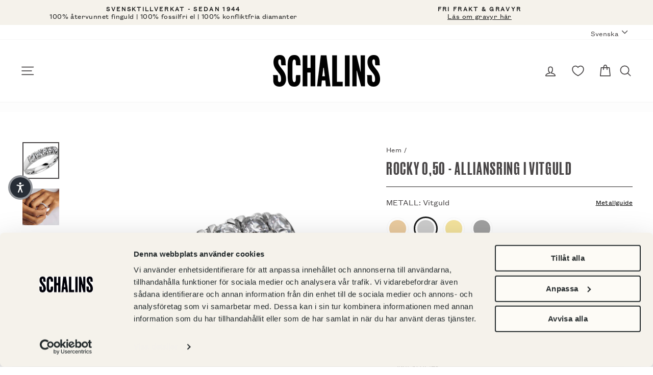

--- FILE ---
content_type: text/html; charset=utf-8
request_url: https://schalins.com/products/rocky-0-50-alliansring-i-vitguld
body_size: 77484
content:
<!doctype html>
<html class="no-js" lang="sv" dir="ltr">
<head>
  <meta charset="utf-8">
  <meta http-equiv="X-UA-Compatible" content="IE=edge,chrome=1">
  <meta name="viewport" content="width=device-width,initial-scale=1">
  <meta name="theme-color" content="#000000">
  <link rel="canonical" href="https://schalins.com/products/rocky-0-50-alliansring-i-vitguld">

  <link rel="preload" as="style" href="//schalins.com/cdn/shop/t/2/assets/theme.css?v=97599106628994718161767173165"><link rel="preload" as="script" href="//schalins.com/cdn/shop/t/2/assets/theme.js?v=13407680105617389901716380641&enable_js_minification=1"><link rel="preconnect" href="https://cdn.shopify.com">
  <link rel="preconnect" href="https://fonts.shopifycdn.com">
  <link rel="dns-prefetch" href="https://productreviews.shopifycdn.com">
  <link rel="dns-prefetch" href="https://ajax.googleapis.com">
  <link rel="dns-prefetch" href="https://maps.googleapis.com">
  <link rel="dns-prefetch" href="https://maps.gstatic.com">

    <script id="Cookiebot" src="https://consent.cookiebot.com/uc.js" data-cbid="41809183-731d-400a-9895-90b3eb99b4d1"  type="text/javascript"></script><link rel="shortcut icon" href="//schalins.com/cdn/shop/files/android-chrome-192x192_32x32.png?v=1716888704" type="image/png" /><title>ROCKY 0,50 - Alliansring i vitguld
&ndash; Schalins 
</title>
<meta name="description" content="Rocky 0,50 är en av fyra varianter av ringar med samma namn. I just denna ring får du totalt 0,50 carat diamanter i en krabbfattning som gör att de skimrande stenarna höjs upp en bit över den 3,7 mm breda ringskenan. Se även den mindre varianten Rocky 0,25 och de större Rocky 0,75 samt Rocky 1,00.Har du funderingar inf"><meta property="og:site_name" content="Schalins ">
  <meta property="og:url" content="https://schalins.com/products/rocky-0-50-alliansring-i-vitguld">
  <meta property="og:title" content="ROCKY 0,50 - Alliansring i vitguld">
  <meta property="og:type" content="product">
  <meta property="og:description" content="Rocky 0,50 är en av fyra varianter av ringar med samma namn. I just denna ring får du totalt 0,50 carat diamanter i en krabbfattning som gör att de skimrande stenarna höjs upp en bit över den 3,7 mm breda ringskenan. Se även den mindre varianten Rocky 0,25 och de större Rocky 0,75 samt Rocky 1,00.Har du funderingar inf"><meta property="og:image" content="http://schalins.com/cdn/shop/products/schalins_rocky050_vg.jpg?v=1683704346">
    <meta property="og:image:secure_url" content="https://schalins.com/cdn/shop/products/schalins_rocky050_vg.jpg?v=1683704346">
    <meta property="og:image:width" content="1024">
    <meta property="og:image:height" content="1024"><meta name="twitter:site" content="@">
  <meta name="twitter:card" content="summary_large_image">
  <meta name="twitter:title" content="ROCKY 0,50 - Alliansring i vitguld">
  <meta name="twitter:description" content="Rocky 0,50 är en av fyra varianter av ringar med samma namn. I just denna ring får du totalt 0,50 carat diamanter i en krabbfattning som gör att de skimrande stenarna höjs upp en bit över den 3,7 mm breda ringskenan. Se även den mindre varianten Rocky 0,25 och de större Rocky 0,75 samt Rocky 1,00.Har du funderingar inf">
<style data-shopify>@font-face {
    font-family: 'Schalins Grotesk Regular';
    src: url('//schalins.com/cdn/shop/t/2/assets/grotesk-regular.woff2?v=131045681112277346741633617021') format('woff2'),
      url('//schalins.com/cdn/shop/t/2/assets/grotesk-regular.otf?v=35135707853711140921633617026') format('opentype');
  }

  @font-face {
    font-family: 'Schalins Grotesk Light';
    src: url('//schalins.com/cdn/shop/t/2/assets/grotesk-condensed-light.woff2?v=119754304985329895221633617024') format('woff2'),
      url('//schalins.com/cdn/shop/t/2/assets/grotesk-condensed-light.otf?v=170751820057850584771633617019') format('opentype');
  }

  @font-face {
    font-family: 'Schalins Druk';
    src: url('//schalins.com/cdn/shop/t/2/assets/druk-medium.woff2?v=10133480112833356911633617025') format('woff2'),
      url('//schalins.com/cdn/shop/t/2/assets/druk-medium.woff?v=125563964513796525121633617020')  format('opentype');
  }

  :root {
    --typeHeaderPrimary: "Schalins Druk";
    --typeHeaderFallback: "Schalins Druk";
    --typeHeaderSize: 40px;
    --typeHeaderWeight: 400;
    --typeHeaderLineHeight: 0.8;
    --typeHeaderSpacing: 0.05em;

    --typeBasePrimary: "Schalins Grotesk Regular";
    --typeBaseFallback: "Schalins Grotesk Regular";
    --typeBaseSize: 16px;
    --typeBaseWeight: 400;
    --typeBaseSpacing: 0.025em;
    --typeBaseLineHeight: 1.2;

    --typeBaseSecondary: "Schalins Grotesk Light";

    --typeCollectionTitle: 20px;

    --iconWeight: 4px;
    --iconLinecaps: round;

    
      --buttonRadius: 3px;
    

    --colorGridOverlayOpacity: 0.0;
  }

  .placeholder-content {
    background-image: linear-gradient(100deg, #ffffff 40%, #f7f7f7 63%, #ffffff 79%);
  }</style><link rel="stylesheet" href="//schalins.com/cdn/shop/t/2/assets/theme.css?v=97599106628994718161767173165">
  
  
  <script>
    (function(d, id) {
    if (!window.flowbox) { var f = function () { f.q.push(arguments); }; f.q = []; window.flowbox = f; }
    if (d.getElementById(id)) {return;}
    var s = d.createElement('script'), fjs = d.scripts[d.scripts.length - 1]; s.id = id; s.async = true;
    s.src = ' https://connect.getflowbox.com/flowbox.js';
    fjs.parentNode.insertBefore(s, fjs);
    })(document, 'flowbox-js-embed');
  </script>

  <script>
    ;(function (w, d, id, src) {
        if (!w.flowboxReviews) {
          var f = function () {
            f.q.push(arguments)
          }
          f.q = []
          w.flowboxReviews = f
        }
        if (d.getElementById(id)) return
        var s = d.createElement('script'),
          fjs = d.scripts[d.scripts.length - 1]
        s.id = id
        s.async = 1
        s.src = src
        fjs.parentNode.insertBefore(s, fjs)
    })(window, document, 'js-flowbox-rr', 'https://reviews-widget.getflowbox.com/main.js')
  </script>
  

  <script>
    document.documentElement.className = document.documentElement.className.replace('no-js', 'js');

    window.theme = window.theme || {};
    theme.routes = {
      home: "/",
      cart: "/cart.js",
      cartPage: "/cart",
      cartAdd: "/cart/add.js",
      cartChange: "/cart/change.js"
    };
    theme.strings = {
      soldOut: "Slutsåld",
      unavailable: "Ej tillgänglig",
      stockLabel: "Endast [count] artiklar i lager!",
      willNotShipUntil: "Packas inte förrän [date]",
      willBeInStockAfter: "Åter i lager [date]",
      waitingForStock: "Påfyllning på väg",
      savePrice: "Spara [saved_amount]",
      cartEmpty: "Din kundvagn är för tillfället tom.",
      cartTermsConfirmation: "Du måste godkänna våra köpvillkor för att komma vidare",
      searchCollections: "Kollektioner:",
      searchPages: "Sidor:",
      searchArticles: "Artiklar:",
      editEngraving: "Ändra gravyr",
      withEngraving: "Med gravyr",
      termsOfUse: "Translation missing: sv.checkout.policies.terms_of_use",
      metalSwatch: "Metall:"
    };
    theme.settings = {
      dynamicVariantsEnable: true,
      dynamicVariantType: "button",
      cartType: "drawer",
      isCustomerTemplate: false,
      moneyFormat: "{{amount_no_decimals}} SEK",
      saveType: "percent",
      recentlyViewedEnabled: false,
      productImageSize: "square",
      productImageCover: true,
      predictiveSearch: true,
      predictiveSearchType: "product,article,page,collection",
      inventoryThreshold: 4,
      quickView: false,
      themeName: 'Impulse',
      themeVersion: "4.1.2"
    };
  </script>

  <script>window.performance && window.performance.mark && window.performance.mark('shopify.content_for_header.start');</script><meta name="google-site-verification" content="VzKxPjVqnk6yWTOxYlOL0hTxO6KPXoOQRLUVsHZE9rQ">
<meta name="google-site-verification" content="4McgDHML1Xpl1dZdnmJ7UG49w1bk83MOi1q6Igacxwg">
<meta name="facebook-domain-verification" content="gsa4qfckraomzrp3wlu0l6a0gwk1if">
<meta name="google-site-verification" content="ylrviogZQ_AReKbmn0jEQOroopR7ujwvYI0Uggh-q64">
<meta name="google-site-verification" content="18Qi-ekuUY_MOimT8_KcZ2IAucJrlcw8W3nrb1F_CHc">
<meta id="shopify-digital-wallet" name="shopify-digital-wallet" content="/53765537990/digital_wallets/dialog">
<link rel="alternate" hreflang="x-default" href="https://schalins.com/products/rocky-0-50-alliansring-i-vitguld">
<link rel="alternate" hreflang="sv-SE" href="https://schalins.com/products/rocky-0-50-alliansring-i-vitguld">
<link rel="alternate" hreflang="en-SE" href="https://schalins.com/en/products/rocky-0-50-alliansring-i-vitguld">
<link rel="alternate" type="application/json+oembed" href="https://schalins.com/products/rocky-0-50-alliansring-i-vitguld.oembed">
<script async="async" src="/checkouts/internal/preloads.js?locale=sv-SE"></script>
<script id="shopify-features" type="application/json">{"accessToken":"8f8233050b3bb0172d5c4265a6533585","betas":["rich-media-storefront-analytics"],"domain":"schalins.com","predictiveSearch":true,"shopId":53765537990,"locale":"sv"}</script>
<script>var Shopify = Shopify || {};
Shopify.shop = "schalins-of-sweden.myshopify.com";
Shopify.locale = "sv";
Shopify.currency = {"active":"SEK","rate":"1.0"};
Shopify.country = "SE";
Shopify.theme = {"name":"Impulse","id":122009878726,"schema_name":"Impulse","schema_version":"4.1.2","theme_store_id":857,"role":"main"};
Shopify.theme.handle = "null";
Shopify.theme.style = {"id":null,"handle":null};
Shopify.cdnHost = "schalins.com/cdn";
Shopify.routes = Shopify.routes || {};
Shopify.routes.root = "/";</script>
<script type="module">!function(o){(o.Shopify=o.Shopify||{}).modules=!0}(window);</script>
<script>!function(o){function n(){var o=[];function n(){o.push(Array.prototype.slice.apply(arguments))}return n.q=o,n}var t=o.Shopify=o.Shopify||{};t.loadFeatures=n(),t.autoloadFeatures=n()}(window);</script>
<script id="shop-js-analytics" type="application/json">{"pageType":"product"}</script>
<script defer="defer" async type="module" src="//schalins.com/cdn/shopifycloud/shop-js/modules/v2/client.init-shop-cart-sync_D51RTnKt.sv.esm.js"></script>
<script defer="defer" async type="module" src="//schalins.com/cdn/shopifycloud/shop-js/modules/v2/chunk.common_dmzdNcGn.esm.js"></script>
<script defer="defer" async type="module" src="//schalins.com/cdn/shopifycloud/shop-js/modules/v2/chunk.modal_D9odvy2b.esm.js"></script>
<script type="module">
  await import("//schalins.com/cdn/shopifycloud/shop-js/modules/v2/client.init-shop-cart-sync_D51RTnKt.sv.esm.js");
await import("//schalins.com/cdn/shopifycloud/shop-js/modules/v2/chunk.common_dmzdNcGn.esm.js");
await import("//schalins.com/cdn/shopifycloud/shop-js/modules/v2/chunk.modal_D9odvy2b.esm.js");

  window.Shopify.SignInWithShop?.initShopCartSync?.({"fedCMEnabled":true,"windoidEnabled":true});

</script>
<script>(function() {
  var isLoaded = false;
  function asyncLoad() {
    if (isLoaded) return;
    isLoaded = true;
    var urls = ["https:\/\/d2fk970j0emtue.cloudfront.net\/shop\/js\/free-gift-cart-upsell-pro.min.js?shop=schalins-of-sweden.myshopify.com"];
    for (var i = 0; i < urls.length; i++) {
      var s = document.createElement('script');
      s.type = 'text/javascript';
      s.async = true;
      s.src = urls[i];
      var x = document.getElementsByTagName('script')[0];
      x.parentNode.insertBefore(s, x);
    }
  };
  if(window.attachEvent) {
    window.attachEvent('onload', asyncLoad);
  } else {
    window.addEventListener('load', asyncLoad, false);
  }
})();</script>
<script id="__st">var __st={"a":53765537990,"offset":3600,"reqid":"3f1090a1-4ca0-49b4-9712-074c6ab7df59-1769823620","pageurl":"schalins.com\/products\/rocky-0-50-alliansring-i-vitguld","u":"027aaa7e24c0","p":"product","rtyp":"product","rid":7101046653126};</script>
<script>window.ShopifyPaypalV4VisibilityTracking = true;</script>
<script id="captcha-bootstrap">!function(){'use strict';const t='contact',e='account',n='new_comment',o=[[t,t],['blogs',n],['comments',n],[t,'customer']],c=[[e,'customer_login'],[e,'guest_login'],[e,'recover_customer_password'],[e,'create_customer']],r=t=>t.map((([t,e])=>`form[action*='/${t}']:not([data-nocaptcha='true']) input[name='form_type'][value='${e}']`)).join(','),a=t=>()=>t?[...document.querySelectorAll(t)].map((t=>t.form)):[];function s(){const t=[...o],e=r(t);return a(e)}const i='password',u='form_key',d=['recaptcha-v3-token','g-recaptcha-response','h-captcha-response',i],f=()=>{try{return window.sessionStorage}catch{return}},m='__shopify_v',_=t=>t.elements[u];function p(t,e,n=!1){try{const o=window.sessionStorage,c=JSON.parse(o.getItem(e)),{data:r}=function(t){const{data:e,action:n}=t;return t[m]||n?{data:e,action:n}:{data:t,action:n}}(c);for(const[e,n]of Object.entries(r))t.elements[e]&&(t.elements[e].value=n);n&&o.removeItem(e)}catch(o){console.error('form repopulation failed',{error:o})}}const l='form_type',E='cptcha';function T(t){t.dataset[E]=!0}const w=window,h=w.document,L='Shopify',v='ce_forms',y='captcha';let A=!1;((t,e)=>{const n=(g='f06e6c50-85a8-45c8-87d0-21a2b65856fe',I='https://cdn.shopify.com/shopifycloud/storefront-forms-hcaptcha/ce_storefront_forms_captcha_hcaptcha.v1.5.2.iife.js',D={infoText:'Skyddas av hCaptcha',privacyText:'Integritet',termsText:'Villkor'},(t,e,n)=>{const o=w[L][v],c=o.bindForm;if(c)return c(t,g,e,D).then(n);var r;o.q.push([[t,g,e,D],n]),r=I,A||(h.body.append(Object.assign(h.createElement('script'),{id:'captcha-provider',async:!0,src:r})),A=!0)});var g,I,D;w[L]=w[L]||{},w[L][v]=w[L][v]||{},w[L][v].q=[],w[L][y]=w[L][y]||{},w[L][y].protect=function(t,e){n(t,void 0,e),T(t)},Object.freeze(w[L][y]),function(t,e,n,w,h,L){const[v,y,A,g]=function(t,e,n){const i=e?o:[],u=t?c:[],d=[...i,...u],f=r(d),m=r(i),_=r(d.filter((([t,e])=>n.includes(e))));return[a(f),a(m),a(_),s()]}(w,h,L),I=t=>{const e=t.target;return e instanceof HTMLFormElement?e:e&&e.form},D=t=>v().includes(t);t.addEventListener('submit',(t=>{const e=I(t);if(!e)return;const n=D(e)&&!e.dataset.hcaptchaBound&&!e.dataset.recaptchaBound,o=_(e),c=g().includes(e)&&(!o||!o.value);(n||c)&&t.preventDefault(),c&&!n&&(function(t){try{if(!f())return;!function(t){const e=f();if(!e)return;const n=_(t);if(!n)return;const o=n.value;o&&e.removeItem(o)}(t);const e=Array.from(Array(32),(()=>Math.random().toString(36)[2])).join('');!function(t,e){_(t)||t.append(Object.assign(document.createElement('input'),{type:'hidden',name:u})),t.elements[u].value=e}(t,e),function(t,e){const n=f();if(!n)return;const o=[...t.querySelectorAll(`input[type='${i}']`)].map((({name:t})=>t)),c=[...d,...o],r={};for(const[a,s]of new FormData(t).entries())c.includes(a)||(r[a]=s);n.setItem(e,JSON.stringify({[m]:1,action:t.action,data:r}))}(t,e)}catch(e){console.error('failed to persist form',e)}}(e),e.submit())}));const S=(t,e)=>{t&&!t.dataset[E]&&(n(t,e.some((e=>e===t))),T(t))};for(const o of['focusin','change'])t.addEventListener(o,(t=>{const e=I(t);D(e)&&S(e,y())}));const B=e.get('form_key'),M=e.get(l),P=B&&M;t.addEventListener('DOMContentLoaded',(()=>{const t=y();if(P)for(const e of t)e.elements[l].value===M&&p(e,B);[...new Set([...A(),...v().filter((t=>'true'===t.dataset.shopifyCaptcha))])].forEach((e=>S(e,t)))}))}(h,new URLSearchParams(w.location.search),n,t,e,['guest_login'])})(!0,!0)}();</script>
<script integrity="sha256-4kQ18oKyAcykRKYeNunJcIwy7WH5gtpwJnB7kiuLZ1E=" data-source-attribution="shopify.loadfeatures" defer="defer" src="//schalins.com/cdn/shopifycloud/storefront/assets/storefront/load_feature-a0a9edcb.js" crossorigin="anonymous"></script>
<script data-source-attribution="shopify.dynamic_checkout.dynamic.init">var Shopify=Shopify||{};Shopify.PaymentButton=Shopify.PaymentButton||{isStorefrontPortableWallets:!0,init:function(){window.Shopify.PaymentButton.init=function(){};var t=document.createElement("script");t.src="https://schalins.com/cdn/shopifycloud/portable-wallets/latest/portable-wallets.sv.js",t.type="module",document.head.appendChild(t)}};
</script>
<script data-source-attribution="shopify.dynamic_checkout.buyer_consent">
  function portableWalletsHideBuyerConsent(e){var t=document.getElementById("shopify-buyer-consent"),n=document.getElementById("shopify-subscription-policy-button");t&&n&&(t.classList.add("hidden"),t.setAttribute("aria-hidden","true"),n.removeEventListener("click",e))}function portableWalletsShowBuyerConsent(e){var t=document.getElementById("shopify-buyer-consent"),n=document.getElementById("shopify-subscription-policy-button");t&&n&&(t.classList.remove("hidden"),t.removeAttribute("aria-hidden"),n.addEventListener("click",e))}window.Shopify?.PaymentButton&&(window.Shopify.PaymentButton.hideBuyerConsent=portableWalletsHideBuyerConsent,window.Shopify.PaymentButton.showBuyerConsent=portableWalletsShowBuyerConsent);
</script>
<script data-source-attribution="shopify.dynamic_checkout.cart.bootstrap">document.addEventListener("DOMContentLoaded",(function(){function t(){return document.querySelector("shopify-accelerated-checkout-cart, shopify-accelerated-checkout")}if(t())Shopify.PaymentButton.init();else{new MutationObserver((function(e,n){t()&&(Shopify.PaymentButton.init(),n.disconnect())})).observe(document.body,{childList:!0,subtree:!0})}}));
</script>

<script>window.performance && window.performance.mark && window.performance.mark('shopify.content_for_header.end');</script>
<script>
function feedback() {
  const p = window.Shopify.customerPrivacy;
  console.log(`Tracking ${p.userCanBeTracked() ? "en" : "dis"}abled`);
}
window.Shopify.loadFeatures(
  [
    {
      name: "consent-tracking-api",
      version: "0.1",
    },
  ],
  function (error) {
    if (error) throw error;
    if ("Cookiebot" in window)
      window.Shopify.customerPrivacy.setTrackingConsent({
        "analytics": false,
        "marketing": false,
        "preferences": false,
        "sale_of_data": false,
      }, () => console.log("Awaiting consent")
    );
  }
);

window.addEventListener("CookiebotOnConsentReady", function () {
  const C = Cookiebot.consent,
      existConsentShopify = setInterval(function () {
        if (window.Shopify.customerPrivacy) {
          clearInterval(existConsentShopify);
          window.Shopify.customerPrivacy.setTrackingConsent({
            "analytics": C["statistics"],
            "marketing": C["marketing"],
            "preferences": C["preferences"],
            "sale_of_data": C["marketing"],
          }, () => console.log("Consent captured"))
        }
      }, 100);
});
</script>

  <script src="//schalins.com/cdn/shop/t/2/assets/vendor-scripts-v9.js" defer="defer"></script><script src="//schalins.com/cdn/shop/t/2/assets/theme.js?v=13407680105617389901716380641&enable_js_minification=1" defer></script><!--begin-boost-pfs-filter-css-->
  <link rel="preload stylesheet" href="//schalins.com/cdn/shop/t/2/assets/boost-pfs-instant-search.css?v=117622479562182536471631080827" as="style"><link href="//schalins.com/cdn/shop/t/2/assets/boost-pfs-custom.css?v=1162638641354839221645106728" rel="stylesheet" type="text/css" media="all" />
<style data-id="boost-pfs-style" type="text/css">
    .boost-pfs-filter-option-title-text {}

   .boost-pfs-filter-tree-v .boost-pfs-filter-option-title-text:before {}
    .boost-pfs-filter-tree-v .boost-pfs-filter-option.boost-pfs-filter-option-collapsed .boost-pfs-filter-option-title-text:before {}
    .boost-pfs-filter-tree-h .boost-pfs-filter-option-title-heading:before {}

    .boost-pfs-filter-refine-by .boost-pfs-filter-option-title h3 {}

    .boost-pfs-filter-option-content .boost-pfs-filter-option-item-list .boost-pfs-filter-option-item button,
    .boost-pfs-filter-option-content .boost-pfs-filter-option-item-list .boost-pfs-filter-option-item .boost-pfs-filter-button,
    .boost-pfs-filter-option-range-amount input,
    .boost-pfs-filter-tree-v .boost-pfs-filter-refine-by .boost-pfs-filter-refine-by-items .refine-by-item,
    .boost-pfs-filter-refine-by-wrapper-v .boost-pfs-filter-refine-by .boost-pfs-filter-refine-by-items .refine-by-item,
    .boost-pfs-filter-refine-by .boost-pfs-filter-option-title,
    .boost-pfs-filter-refine-by .boost-pfs-filter-refine-by-items .refine-by-item>a,
    .boost-pfs-filter-refine-by>span,
    .boost-pfs-filter-clear,
    .boost-pfs-filter-clear-all{}
    .boost-pfs-filter-tree-h .boost-pfs-filter-pc .boost-pfs-filter-refine-by-items .refine-by-item .boost-pfs-filter-clear .refine-by-type, 
    .boost-pfs-filter-refine-by-wrapper-h .boost-pfs-filter-pc .boost-pfs-filter-refine-by-items .refine-by-item .boost-pfs-filter-clear .refine-by-type {}

    .boost-pfs-filter-option-multi-level-collections .boost-pfs-filter-option-multi-level-list .boost-pfs-filter-option-item .boost-pfs-filter-button-arrow .boost-pfs-arrow:before,
    .boost-pfs-filter-option-multi-level-tag .boost-pfs-filter-option-multi-level-list .boost-pfs-filter-option-item .boost-pfs-filter-button-arrow .boost-pfs-arrow:before {}

    .boost-pfs-filter-refine-by-wrapper-v .boost-pfs-filter-refine-by .boost-pfs-filter-refine-by-items .refine-by-item .boost-pfs-filter-clear:after, 
    .boost-pfs-filter-refine-by-wrapper-v .boost-pfs-filter-refine-by .boost-pfs-filter-refine-by-items .refine-by-item .boost-pfs-filter-clear:before, 
    .boost-pfs-filter-tree-v .boost-pfs-filter-refine-by .boost-pfs-filter-refine-by-items .refine-by-item .boost-pfs-filter-clear:after, 
    .boost-pfs-filter-tree-v .boost-pfs-filter-refine-by .boost-pfs-filter-refine-by-items .refine-by-item .boost-pfs-filter-clear:before,
    .boost-pfs-filter-refine-by-wrapper-h .boost-pfs-filter-pc .boost-pfs-filter-refine-by-items .refine-by-item .boost-pfs-filter-clear:after, 
    .boost-pfs-filter-refine-by-wrapper-h .boost-pfs-filter-pc .boost-pfs-filter-refine-by-items .refine-by-item .boost-pfs-filter-clear:before, 
    .boost-pfs-filter-tree-h .boost-pfs-filter-pc .boost-pfs-filter-refine-by-items .refine-by-item .boost-pfs-filter-clear:after, 
    .boost-pfs-filter-tree-h .boost-pfs-filter-pc .boost-pfs-filter-refine-by-items .refine-by-item .boost-pfs-filter-clear:before {}
    .boost-pfs-filter-option-range-slider .noUi-value-horizontal {}

    .boost-pfs-filter-tree-mobile-button button,
    .boost-pfs-filter-top-sorting-mobile button {background: rgba(0,0,0,1) !important;}
    .boost-pfs-filter-top-sorting-mobile button>span:after {}
  </style>
  <!--end-boost-pfs-filter-css-->

  

  
    <!-- ImBox -->
<script type="text/javascript">
var _sid = '2759';
(function() {
var se = document.createElement('script'); se.type = 'text/javascript'; se.async = true;
se.src = ('https:' == document.location.protocol ? 'https://' : 'http://') + 'files.imbox.io/app/dist/initWidget.js';
var s = document.getElementsByTagName('script')[0]; s.parentNode.insertBefore(se, s);
})();
</script>
<!-- //ImBox Script -->
  

  

  

  
  

  

  
  <!-- Hotjar Tracking Code for Site 5230441 (name missing) -->

<script type="text/plain" data-cookieconsent="statistics">
(function(h,o,t,j,a,r){
h.hj=h.hj||function(){(h.hj.q=h.hj.q||[]).push(arguments)};
h._hjSettings={hjid:5230441,hjsv:6};
a=o.getElementsByTagName('head')[0];
r=o.createElement('script');r.async=1;
r.src=t+h._hjSettings.hjid+j+h._hjSettings.hjsv;
a.appendChild(r);
})(window,document,'https://static.hotjar.com/c/hotjar-','.js?sv=&#39;');
</script>



  <script type="text/javascript">
    (function(c,l,a,r,i,t,y){
        c[a]=c[a]||function(){(c[a].q=c[a].q||[]).push(arguments)};
        t=l.createElement(r);t.async=1;t.src="https://www.clarity.ms/tag/"+i;
        y=l.getElementsByTagName(r)[0];y.parentNode.insertBefore(t,y);
    })(window, document, "clarity", "script", "rxasttnw0b");
  </script>
  
<!-- BEGIN app block: shopify://apps/stape-conversion-tracking/blocks/gtm/7e13c847-7971-409d-8fe0-29ec14d5f048 --><script>
  window.lsData = {};
  window.dataLayer = window.dataLayer || [];
  window.addEventListener("message", (event) => {
    if (event.data?.event) {
      window.dataLayer.push(event.data);
    }
  });
  window.dataShopStape = {
    shop: "schalins.com",
    shopId: "53765537990",
  }
</script>

<!-- END app block --><!-- BEGIN app block: shopify://apps/klaviyo-email-marketing-sms/blocks/klaviyo-onsite-embed/2632fe16-c075-4321-a88b-50b567f42507 -->












  <script async src="https://static.klaviyo.com/onsite/js/UHR6ij/klaviyo.js?company_id=UHR6ij"></script>
  <script>!function(){if(!window.klaviyo){window._klOnsite=window._klOnsite||[];try{window.klaviyo=new Proxy({},{get:function(n,i){return"push"===i?function(){var n;(n=window._klOnsite).push.apply(n,arguments)}:function(){for(var n=arguments.length,o=new Array(n),w=0;w<n;w++)o[w]=arguments[w];var t="function"==typeof o[o.length-1]?o.pop():void 0,e=new Promise((function(n){window._klOnsite.push([i].concat(o,[function(i){t&&t(i),n(i)}]))}));return e}}})}catch(n){window.klaviyo=window.klaviyo||[],window.klaviyo.push=function(){var n;(n=window._klOnsite).push.apply(n,arguments)}}}}();</script>

  
    <script id="viewed_product">
      if (item == null) {
        var _learnq = _learnq || [];

        var MetafieldReviews = null
        var MetafieldYotpoRating = null
        var MetafieldYotpoCount = null
        var MetafieldLooxRating = null
        var MetafieldLooxCount = null
        var okendoProduct = null
        var okendoProductReviewCount = null
        var okendoProductReviewAverageValue = null
        try {
          // The following fields are used for Customer Hub recently viewed in order to add reviews.
          // This information is not part of __kla_viewed. Instead, it is part of __kla_viewed_reviewed_items
          MetafieldReviews = {};
          MetafieldYotpoRating = null
          MetafieldYotpoCount = null
          MetafieldLooxRating = null
          MetafieldLooxCount = null

          okendoProduct = null
          // If the okendo metafield is not legacy, it will error, which then requires the new json formatted data
          if (okendoProduct && 'error' in okendoProduct) {
            okendoProduct = null
          }
          okendoProductReviewCount = okendoProduct ? okendoProduct.reviewCount : null
          okendoProductReviewAverageValue = okendoProduct ? okendoProduct.reviewAverageValue : null
        } catch (error) {
          console.error('Error in Klaviyo onsite reviews tracking:', error);
        }

        var item = {
          Name: "ROCKY 0,50 - Alliansring i vitguld",
          ProductID: 7101046653126,
          Categories: ["_variantGroup:ROCKY 0,50","Alliansringar i vitt guld","Kollektion - Rocky","Mountain","Palladium Allians","Rosé Allians","Upphöjd allians","Vigselringar - alliansringar","Vigselringar - vitt guld"],
          ImageURL: "https://schalins.com/cdn/shop/products/schalins_rocky050_vg_grande.jpg?v=1683704346",
          URL: "https://schalins.com/products/rocky-0-50-alliansring-i-vitguld",
          Brand: "Schalins of Sweden",
          Price: "26 000 SEK",
          Value: "26,000",
          CompareAtPrice: "0 SEK"
        };
        _learnq.push(['track', 'Viewed Product', item]);
        _learnq.push(['trackViewedItem', {
          Title: item.Name,
          ItemId: item.ProductID,
          Categories: item.Categories,
          ImageUrl: item.ImageURL,
          Url: item.URL,
          Metadata: {
            Brand: item.Brand,
            Price: item.Price,
            Value: item.Value,
            CompareAtPrice: item.CompareAtPrice
          },
          metafields:{
            reviews: MetafieldReviews,
            yotpo:{
              rating: MetafieldYotpoRating,
              count: MetafieldYotpoCount,
            },
            loox:{
              rating: MetafieldLooxRating,
              count: MetafieldLooxCount,
            },
            okendo: {
              rating: okendoProductReviewAverageValue,
              count: okendoProductReviewCount,
            }
          }
        }]);
      }
    </script>
  




  <script>
    window.klaviyoReviewsProductDesignMode = false
  </script>







<!-- END app block --><script src="https://cdn.shopify.com/extensions/019bfabb-cffe-7cac-851e-a548516beb44/stape-remix-30/assets/widget.js" type="text/javascript" defer="defer"></script>
<link href="https://cdn.shopify.com/extensions/019be7a1-4e55-70a8-959d-ea5101b70f67/swish-wishlist-king-219/assets/component-wishlist-button-block.css" rel="stylesheet" type="text/css" media="all">
<link href="https://monorail-edge.shopifysvc.com" rel="dns-prefetch">
<script>(function(){if ("sendBeacon" in navigator && "performance" in window) {try {var session_token_from_headers = performance.getEntriesByType('navigation')[0].serverTiming.find(x => x.name == '_s').description;} catch {var session_token_from_headers = undefined;}var session_cookie_matches = document.cookie.match(/_shopify_s=([^;]*)/);var session_token_from_cookie = session_cookie_matches && session_cookie_matches.length === 2 ? session_cookie_matches[1] : "";var session_token = session_token_from_headers || session_token_from_cookie || "";function handle_abandonment_event(e) {var entries = performance.getEntries().filter(function(entry) {return /monorail-edge.shopifysvc.com/.test(entry.name);});if (!window.abandonment_tracked && entries.length === 0) {window.abandonment_tracked = true;var currentMs = Date.now();var navigation_start = performance.timing.navigationStart;var payload = {shop_id: 53765537990,url: window.location.href,navigation_start,duration: currentMs - navigation_start,session_token,page_type: "product"};window.navigator.sendBeacon("https://monorail-edge.shopifysvc.com/v1/produce", JSON.stringify({schema_id: "online_store_buyer_site_abandonment/1.1",payload: payload,metadata: {event_created_at_ms: currentMs,event_sent_at_ms: currentMs}}));}}window.addEventListener('pagehide', handle_abandonment_event);}}());</script>
<script id="web-pixels-manager-setup">(function e(e,d,r,n,o){if(void 0===o&&(o={}),!Boolean(null===(a=null===(i=window.Shopify)||void 0===i?void 0:i.analytics)||void 0===a?void 0:a.replayQueue)){var i,a;window.Shopify=window.Shopify||{};var t=window.Shopify;t.analytics=t.analytics||{};var s=t.analytics;s.replayQueue=[],s.publish=function(e,d,r){return s.replayQueue.push([e,d,r]),!0};try{self.performance.mark("wpm:start")}catch(e){}var l=function(){var e={modern:/Edge?\/(1{2}[4-9]|1[2-9]\d|[2-9]\d{2}|\d{4,})\.\d+(\.\d+|)|Firefox\/(1{2}[4-9]|1[2-9]\d|[2-9]\d{2}|\d{4,})\.\d+(\.\d+|)|Chrom(ium|e)\/(9{2}|\d{3,})\.\d+(\.\d+|)|(Maci|X1{2}).+ Version\/(15\.\d+|(1[6-9]|[2-9]\d|\d{3,})\.\d+)([,.]\d+|)( \(\w+\)|)( Mobile\/\w+|) Safari\/|Chrome.+OPR\/(9{2}|\d{3,})\.\d+\.\d+|(CPU[ +]OS|iPhone[ +]OS|CPU[ +]iPhone|CPU IPhone OS|CPU iPad OS)[ +]+(15[._]\d+|(1[6-9]|[2-9]\d|\d{3,})[._]\d+)([._]\d+|)|Android:?[ /-](13[3-9]|1[4-9]\d|[2-9]\d{2}|\d{4,})(\.\d+|)(\.\d+|)|Android.+Firefox\/(13[5-9]|1[4-9]\d|[2-9]\d{2}|\d{4,})\.\d+(\.\d+|)|Android.+Chrom(ium|e)\/(13[3-9]|1[4-9]\d|[2-9]\d{2}|\d{4,})\.\d+(\.\d+|)|SamsungBrowser\/([2-9]\d|\d{3,})\.\d+/,legacy:/Edge?\/(1[6-9]|[2-9]\d|\d{3,})\.\d+(\.\d+|)|Firefox\/(5[4-9]|[6-9]\d|\d{3,})\.\d+(\.\d+|)|Chrom(ium|e)\/(5[1-9]|[6-9]\d|\d{3,})\.\d+(\.\d+|)([\d.]+$|.*Safari\/(?![\d.]+ Edge\/[\d.]+$))|(Maci|X1{2}).+ Version\/(10\.\d+|(1[1-9]|[2-9]\d|\d{3,})\.\d+)([,.]\d+|)( \(\w+\)|)( Mobile\/\w+|) Safari\/|Chrome.+OPR\/(3[89]|[4-9]\d|\d{3,})\.\d+\.\d+|(CPU[ +]OS|iPhone[ +]OS|CPU[ +]iPhone|CPU IPhone OS|CPU iPad OS)[ +]+(10[._]\d+|(1[1-9]|[2-9]\d|\d{3,})[._]\d+)([._]\d+|)|Android:?[ /-](13[3-9]|1[4-9]\d|[2-9]\d{2}|\d{4,})(\.\d+|)(\.\d+|)|Mobile Safari.+OPR\/([89]\d|\d{3,})\.\d+\.\d+|Android.+Firefox\/(13[5-9]|1[4-9]\d|[2-9]\d{2}|\d{4,})\.\d+(\.\d+|)|Android.+Chrom(ium|e)\/(13[3-9]|1[4-9]\d|[2-9]\d{2}|\d{4,})\.\d+(\.\d+|)|Android.+(UC? ?Browser|UCWEB|U3)[ /]?(15\.([5-9]|\d{2,})|(1[6-9]|[2-9]\d|\d{3,})\.\d+)\.\d+|SamsungBrowser\/(5\.\d+|([6-9]|\d{2,})\.\d+)|Android.+MQ{2}Browser\/(14(\.(9|\d{2,})|)|(1[5-9]|[2-9]\d|\d{3,})(\.\d+|))(\.\d+|)|K[Aa][Ii]OS\/(3\.\d+|([4-9]|\d{2,})\.\d+)(\.\d+|)/},d=e.modern,r=e.legacy,n=navigator.userAgent;return n.match(d)?"modern":n.match(r)?"legacy":"unknown"}(),u="modern"===l?"modern":"legacy",c=(null!=n?n:{modern:"",legacy:""})[u],f=function(e){return[e.baseUrl,"/wpm","/b",e.hashVersion,"modern"===e.buildTarget?"m":"l",".js"].join("")}({baseUrl:d,hashVersion:r,buildTarget:u}),m=function(e){var d=e.version,r=e.bundleTarget,n=e.surface,o=e.pageUrl,i=e.monorailEndpoint;return{emit:function(e){var a=e.status,t=e.errorMsg,s=(new Date).getTime(),l=JSON.stringify({metadata:{event_sent_at_ms:s},events:[{schema_id:"web_pixels_manager_load/3.1",payload:{version:d,bundle_target:r,page_url:o,status:a,surface:n,error_msg:t},metadata:{event_created_at_ms:s}}]});if(!i)return console&&console.warn&&console.warn("[Web Pixels Manager] No Monorail endpoint provided, skipping logging."),!1;try{return self.navigator.sendBeacon.bind(self.navigator)(i,l)}catch(e){}var u=new XMLHttpRequest;try{return u.open("POST",i,!0),u.setRequestHeader("Content-Type","text/plain"),u.send(l),!0}catch(e){return console&&console.warn&&console.warn("[Web Pixels Manager] Got an unhandled error while logging to Monorail."),!1}}}}({version:r,bundleTarget:l,surface:e.surface,pageUrl:self.location.href,monorailEndpoint:e.monorailEndpoint});try{o.browserTarget=l,function(e){var d=e.src,r=e.async,n=void 0===r||r,o=e.onload,i=e.onerror,a=e.sri,t=e.scriptDataAttributes,s=void 0===t?{}:t,l=document.createElement("script"),u=document.querySelector("head"),c=document.querySelector("body");if(l.async=n,l.src=d,a&&(l.integrity=a,l.crossOrigin="anonymous"),s)for(var f in s)if(Object.prototype.hasOwnProperty.call(s,f))try{l.dataset[f]=s[f]}catch(e){}if(o&&l.addEventListener("load",o),i&&l.addEventListener("error",i),u)u.appendChild(l);else{if(!c)throw new Error("Did not find a head or body element to append the script");c.appendChild(l)}}({src:f,async:!0,onload:function(){if(!function(){var e,d;return Boolean(null===(d=null===(e=window.Shopify)||void 0===e?void 0:e.analytics)||void 0===d?void 0:d.initialized)}()){var d=window.webPixelsManager.init(e)||void 0;if(d){var r=window.Shopify.analytics;r.replayQueue.forEach((function(e){var r=e[0],n=e[1],o=e[2];d.publishCustomEvent(r,n,o)})),r.replayQueue=[],r.publish=d.publishCustomEvent,r.visitor=d.visitor,r.initialized=!0}}},onerror:function(){return m.emit({status:"failed",errorMsg:"".concat(f," has failed to load")})},sri:function(e){var d=/^sha384-[A-Za-z0-9+/=]+$/;return"string"==typeof e&&d.test(e)}(c)?c:"",scriptDataAttributes:o}),m.emit({status:"loading"})}catch(e){m.emit({status:"failed",errorMsg:(null==e?void 0:e.message)||"Unknown error"})}}})({shopId: 53765537990,storefrontBaseUrl: "https://schalins.com",extensionsBaseUrl: "https://extensions.shopifycdn.com/cdn/shopifycloud/web-pixels-manager",monorailEndpoint: "https://monorail-edge.shopifysvc.com/unstable/produce_batch",surface: "storefront-renderer",enabledBetaFlags: ["2dca8a86"],webPixelsConfigList: [{"id":"2589688194","configuration":"{\"accountID\":\"UHR6ij\",\"webPixelConfig\":\"eyJlbmFibGVBZGRlZFRvQ2FydEV2ZW50cyI6IHRydWV9\"}","eventPayloadVersion":"v1","runtimeContext":"STRICT","scriptVersion":"524f6c1ee37bacdca7657a665bdca589","type":"APP","apiClientId":123074,"privacyPurposes":["ANALYTICS","MARKETING"],"dataSharingAdjustments":{"protectedCustomerApprovalScopes":["read_customer_address","read_customer_email","read_customer_name","read_customer_personal_data","read_customer_phone"]}},{"id":"1330250065","configuration":"{\"config\":\"{\\\"google_tag_ids\\\":[\\\"AW-10799664320\\\",\\\"GT-5DH5T2C\\\"],\\\"target_country\\\":\\\"SE\\\",\\\"gtag_events\\\":[{\\\"type\\\":\\\"begin_checkout\\\",\\\"action_label\\\":\\\"AW-10799664320\\\/O-77CL3s_IAYEMCZ150o\\\"},{\\\"type\\\":\\\"search\\\",\\\"action_label\\\":\\\"AW-10799664320\\\/V4_wCMDs_IAYEMCZ150o\\\"},{\\\"type\\\":\\\"view_item\\\",\\\"action_label\\\":[\\\"AW-10799664320\\\/1ligCL_r_IAYEMCZ150o\\\",\\\"MC-T2N87PPLJT\\\"]},{\\\"type\\\":\\\"purchase\\\",\\\"action_label\\\":[\\\"AW-10799664320\\\/YjPGCNiqwo8YEMCZ150o\\\",\\\"MC-T2N87PPLJT\\\"]},{\\\"type\\\":\\\"page_view\\\",\\\"action_label\\\":[\\\"AW-10799664320\\\/3wuNCLnr_IAYEMCZ150o\\\",\\\"MC-T2N87PPLJT\\\"]},{\\\"type\\\":\\\"add_payment_info\\\",\\\"action_label\\\":\\\"AW-10799664320\\\/QSxRCMPs_IAYEMCZ150o\\\"},{\\\"type\\\":\\\"add_to_cart\\\",\\\"action_label\\\":\\\"AW-10799664320\\\/jHDBCLrs_IAYEMCZ150o\\\"}],\\\"enable_monitoring_mode\\\":false}\"}","eventPayloadVersion":"v1","runtimeContext":"OPEN","scriptVersion":"b2a88bafab3e21179ed38636efcd8a93","type":"APP","apiClientId":1780363,"privacyPurposes":[],"dataSharingAdjustments":{"protectedCustomerApprovalScopes":["read_customer_address","read_customer_email","read_customer_name","read_customer_personal_data","read_customer_phone"]}},{"id":"865599825","configuration":"{\"accountID\":\"53765537990\"}","eventPayloadVersion":"v1","runtimeContext":"STRICT","scriptVersion":"c0a2ceb098b536858278d481fbeefe60","type":"APP","apiClientId":10250649601,"privacyPurposes":[],"dataSharingAdjustments":{"protectedCustomerApprovalScopes":["read_customer_address","read_customer_email","read_customer_name","read_customer_personal_data","read_customer_phone"]}},{"id":"268665169","configuration":"{\"pixel_id\":\"1301455750685342\",\"pixel_type\":\"facebook_pixel\",\"metaapp_system_user_token\":\"-\"}","eventPayloadVersion":"v1","runtimeContext":"OPEN","scriptVersion":"ca16bc87fe92b6042fbaa3acc2fbdaa6","type":"APP","apiClientId":2329312,"privacyPurposes":["ANALYTICS","MARKETING","SALE_OF_DATA"],"dataSharingAdjustments":{"protectedCustomerApprovalScopes":["read_customer_address","read_customer_email","read_customer_name","read_customer_personal_data","read_customer_phone"]}},{"id":"211419473","configuration":"{\"tagID\":\"2613145080261\"}","eventPayloadVersion":"v1","runtimeContext":"STRICT","scriptVersion":"18031546ee651571ed29edbe71a3550b","type":"APP","apiClientId":3009811,"privacyPurposes":["ANALYTICS","MARKETING","SALE_OF_DATA"],"dataSharingAdjustments":{"protectedCustomerApprovalScopes":["read_customer_address","read_customer_email","read_customer_name","read_customer_personal_data","read_customer_phone"]}},{"id":"92012881","eventPayloadVersion":"1","runtimeContext":"LAX","scriptVersion":"3","type":"CUSTOM","privacyPurposes":["ANALYTICS","MARKETING","SALE_OF_DATA"],"name":"ImBox"},{"id":"92045649","eventPayloadVersion":"1","runtimeContext":"LAX","scriptVersion":"1","type":"CUSTOM","privacyPurposes":["ANALYTICS","MARKETING","SALE_OF_DATA"],"name":"Flowbox"},{"id":"92078417","eventPayloadVersion":"1","runtimeContext":"LAX","scriptVersion":"31","type":"CUSTOM","privacyPurposes":["ANALYTICS","MARKETING","SALE_OF_DATA"],"name":"GTM Checkout"},{"id":"126255441","eventPayloadVersion":"1","runtimeContext":"LAX","scriptVersion":"1","type":"CUSTOM","privacyPurposes":[],"name":"Stape - test"},{"id":"shopify-app-pixel","configuration":"{}","eventPayloadVersion":"v1","runtimeContext":"STRICT","scriptVersion":"0450","apiClientId":"shopify-pixel","type":"APP","privacyPurposes":["ANALYTICS","MARKETING"]},{"id":"shopify-custom-pixel","eventPayloadVersion":"v1","runtimeContext":"LAX","scriptVersion":"0450","apiClientId":"shopify-pixel","type":"CUSTOM","privacyPurposes":["ANALYTICS","MARKETING"]}],isMerchantRequest: false,initData: {"shop":{"name":"Schalins ","paymentSettings":{"currencyCode":"SEK"},"myshopifyDomain":"schalins-of-sweden.myshopify.com","countryCode":"SE","storefrontUrl":"https:\/\/schalins.com"},"customer":null,"cart":null,"checkout":null,"productVariants":[{"price":{"amount":29900.0,"currencyCode":"SEK"},"product":{"title":"ROCKY 0,50 - Alliansring i vitguld","vendor":"Schalins of Sweden","id":"7101046653126","untranslatedTitle":"ROCKY 0,50 - Alliansring i vitguld","url":"\/products\/rocky-0-50-alliansring-i-vitguld","type":"Wedding Rings"},"id":"41265145086150","image":{"src":"\/\/schalins.com\/cdn\/shop\/products\/schalins_rocky050_vg.jpg?v=1683704346"},"sku":"Rocky 0.50-VG18K","title":"18K \/ Naturlig Diamant","untranslatedTitle":"18K \/ Naturlig Diamant"},{"price":{"amount":26000.0,"currencyCode":"SEK"},"product":{"title":"ROCKY 0,50 - Alliansring i vitguld","vendor":"Schalins of Sweden","id":"7101046653126","untranslatedTitle":"ROCKY 0,50 - Alliansring i vitguld","url":"\/products\/rocky-0-50-alliansring-i-vitguld","type":"Wedding Rings"},"id":"41265145118918","image":{"src":"\/\/schalins.com\/cdn\/shop\/products\/schalins_rocky050_vg.jpg?v=1683704346"},"sku":"Rocky 0.50-VG14K","title":"14K \/ Naturlig Diamant","untranslatedTitle":"14K \/ Naturlig Diamant"}],"purchasingCompany":null},},"https://schalins.com/cdn","1d2a099fw23dfb22ep557258f5m7a2edbae",{"modern":"","legacy":""},{"shopId":"53765537990","storefrontBaseUrl":"https:\/\/schalins.com","extensionBaseUrl":"https:\/\/extensions.shopifycdn.com\/cdn\/shopifycloud\/web-pixels-manager","surface":"storefront-renderer","enabledBetaFlags":"[\"2dca8a86\"]","isMerchantRequest":"false","hashVersion":"1d2a099fw23dfb22ep557258f5m7a2edbae","publish":"custom","events":"[[\"page_viewed\",{}],[\"product_viewed\",{\"productVariant\":{\"price\":{\"amount\":29900.0,\"currencyCode\":\"SEK\"},\"product\":{\"title\":\"ROCKY 0,50 - Alliansring i vitguld\",\"vendor\":\"Schalins of Sweden\",\"id\":\"7101046653126\",\"untranslatedTitle\":\"ROCKY 0,50 - Alliansring i vitguld\",\"url\":\"\/products\/rocky-0-50-alliansring-i-vitguld\",\"type\":\"Wedding Rings\"},\"id\":\"41265145086150\",\"image\":{\"src\":\"\/\/schalins.com\/cdn\/shop\/products\/schalins_rocky050_vg.jpg?v=1683704346\"},\"sku\":\"Rocky 0.50-VG18K\",\"title\":\"18K \/ Naturlig Diamant\",\"untranslatedTitle\":\"18K \/ Naturlig Diamant\"}}]]"});</script><script>
  window.ShopifyAnalytics = window.ShopifyAnalytics || {};
  window.ShopifyAnalytics.meta = window.ShopifyAnalytics.meta || {};
  window.ShopifyAnalytics.meta.currency = 'SEK';
  var meta = {"product":{"id":7101046653126,"gid":"gid:\/\/shopify\/Product\/7101046653126","vendor":"Schalins of Sweden","type":"Wedding Rings","handle":"rocky-0-50-alliansring-i-vitguld","variants":[{"id":41265145086150,"price":2990000,"name":"ROCKY 0,50 - Alliansring i vitguld - 18K \/ Naturlig Diamant","public_title":"18K \/ Naturlig Diamant","sku":"Rocky 0.50-VG18K"},{"id":41265145118918,"price":2600000,"name":"ROCKY 0,50 - Alliansring i vitguld - 14K \/ Naturlig Diamant","public_title":"14K \/ Naturlig Diamant","sku":"Rocky 0.50-VG14K"}],"remote":false},"page":{"pageType":"product","resourceType":"product","resourceId":7101046653126,"requestId":"3f1090a1-4ca0-49b4-9712-074c6ab7df59-1769823620"}};
  for (var attr in meta) {
    window.ShopifyAnalytics.meta[attr] = meta[attr];
  }
</script>
<script class="analytics">
  (function () {
    var customDocumentWrite = function(content) {
      var jquery = null;

      if (window.jQuery) {
        jquery = window.jQuery;
      } else if (window.Checkout && window.Checkout.$) {
        jquery = window.Checkout.$;
      }

      if (jquery) {
        jquery('body').append(content);
      }
    };

    var hasLoggedConversion = function(token) {
      if (token) {
        return document.cookie.indexOf('loggedConversion=' + token) !== -1;
      }
      return false;
    }

    var setCookieIfConversion = function(token) {
      if (token) {
        var twoMonthsFromNow = new Date(Date.now());
        twoMonthsFromNow.setMonth(twoMonthsFromNow.getMonth() + 2);

        document.cookie = 'loggedConversion=' + token + '; expires=' + twoMonthsFromNow;
      }
    }

    var trekkie = window.ShopifyAnalytics.lib = window.trekkie = window.trekkie || [];
    if (trekkie.integrations) {
      return;
    }
    trekkie.methods = [
      'identify',
      'page',
      'ready',
      'track',
      'trackForm',
      'trackLink'
    ];
    trekkie.factory = function(method) {
      return function() {
        var args = Array.prototype.slice.call(arguments);
        args.unshift(method);
        trekkie.push(args);
        return trekkie;
      };
    };
    for (var i = 0; i < trekkie.methods.length; i++) {
      var key = trekkie.methods[i];
      trekkie[key] = trekkie.factory(key);
    }
    trekkie.load = function(config) {
      trekkie.config = config || {};
      trekkie.config.initialDocumentCookie = document.cookie;
      var first = document.getElementsByTagName('script')[0];
      var script = document.createElement('script');
      script.type = 'text/javascript';
      script.onerror = function(e) {
        var scriptFallback = document.createElement('script');
        scriptFallback.type = 'text/javascript';
        scriptFallback.onerror = function(error) {
                var Monorail = {
      produce: function produce(monorailDomain, schemaId, payload) {
        var currentMs = new Date().getTime();
        var event = {
          schema_id: schemaId,
          payload: payload,
          metadata: {
            event_created_at_ms: currentMs,
            event_sent_at_ms: currentMs
          }
        };
        return Monorail.sendRequest("https://" + monorailDomain + "/v1/produce", JSON.stringify(event));
      },
      sendRequest: function sendRequest(endpointUrl, payload) {
        // Try the sendBeacon API
        if (window && window.navigator && typeof window.navigator.sendBeacon === 'function' && typeof window.Blob === 'function' && !Monorail.isIos12()) {
          var blobData = new window.Blob([payload], {
            type: 'text/plain'
          });

          if (window.navigator.sendBeacon(endpointUrl, blobData)) {
            return true;
          } // sendBeacon was not successful

        } // XHR beacon

        var xhr = new XMLHttpRequest();

        try {
          xhr.open('POST', endpointUrl);
          xhr.setRequestHeader('Content-Type', 'text/plain');
          xhr.send(payload);
        } catch (e) {
          console.log(e);
        }

        return false;
      },
      isIos12: function isIos12() {
        return window.navigator.userAgent.lastIndexOf('iPhone; CPU iPhone OS 12_') !== -1 || window.navigator.userAgent.lastIndexOf('iPad; CPU OS 12_') !== -1;
      }
    };
    Monorail.produce('monorail-edge.shopifysvc.com',
      'trekkie_storefront_load_errors/1.1',
      {shop_id: 53765537990,
      theme_id: 122009878726,
      app_name: "storefront",
      context_url: window.location.href,
      source_url: "//schalins.com/cdn/s/trekkie.storefront.c59ea00e0474b293ae6629561379568a2d7c4bba.min.js"});

        };
        scriptFallback.async = true;
        scriptFallback.src = '//schalins.com/cdn/s/trekkie.storefront.c59ea00e0474b293ae6629561379568a2d7c4bba.min.js';
        first.parentNode.insertBefore(scriptFallback, first);
      };
      script.async = true;
      script.src = '//schalins.com/cdn/s/trekkie.storefront.c59ea00e0474b293ae6629561379568a2d7c4bba.min.js';
      first.parentNode.insertBefore(script, first);
    };
    trekkie.load(
      {"Trekkie":{"appName":"storefront","development":false,"defaultAttributes":{"shopId":53765537990,"isMerchantRequest":null,"themeId":122009878726,"themeCityHash":"11761742504693589022","contentLanguage":"sv","currency":"SEK"},"isServerSideCookieWritingEnabled":true,"monorailRegion":"shop_domain","enabledBetaFlags":["65f19447","b5387b81"]},"Session Attribution":{},"S2S":{"facebookCapiEnabled":true,"source":"trekkie-storefront-renderer","apiClientId":580111}}
    );

    var loaded = false;
    trekkie.ready(function() {
      if (loaded) return;
      loaded = true;

      window.ShopifyAnalytics.lib = window.trekkie;

      var originalDocumentWrite = document.write;
      document.write = customDocumentWrite;
      try { window.ShopifyAnalytics.merchantGoogleAnalytics.call(this); } catch(error) {};
      document.write = originalDocumentWrite;

      window.ShopifyAnalytics.lib.page(null,{"pageType":"product","resourceType":"product","resourceId":7101046653126,"requestId":"3f1090a1-4ca0-49b4-9712-074c6ab7df59-1769823620","shopifyEmitted":true});

      var match = window.location.pathname.match(/checkouts\/(.+)\/(thank_you|post_purchase)/)
      var token = match? match[1]: undefined;
      if (!hasLoggedConversion(token)) {
        setCookieIfConversion(token);
        window.ShopifyAnalytics.lib.track("Viewed Product",{"currency":"SEK","variantId":41265145086150,"productId":7101046653126,"productGid":"gid:\/\/shopify\/Product\/7101046653126","name":"ROCKY 0,50 - Alliansring i vitguld - 18K \/ Naturlig Diamant","price":"29900.00","sku":"Rocky 0.50-VG18K","brand":"Schalins of Sweden","variant":"18K \/ Naturlig Diamant","category":"Wedding Rings","nonInteraction":true,"remote":false},undefined,undefined,{"shopifyEmitted":true});
      window.ShopifyAnalytics.lib.track("monorail:\/\/trekkie_storefront_viewed_product\/1.1",{"currency":"SEK","variantId":41265145086150,"productId":7101046653126,"productGid":"gid:\/\/shopify\/Product\/7101046653126","name":"ROCKY 0,50 - Alliansring i vitguld - 18K \/ Naturlig Diamant","price":"29900.00","sku":"Rocky 0.50-VG18K","brand":"Schalins of Sweden","variant":"18K \/ Naturlig Diamant","category":"Wedding Rings","nonInteraction":true,"remote":false,"referer":"https:\/\/schalins.com\/products\/rocky-0-50-alliansring-i-vitguld"});
      }
    });


        var eventsListenerScript = document.createElement('script');
        eventsListenerScript.async = true;
        eventsListenerScript.src = "//schalins.com/cdn/shopifycloud/storefront/assets/shop_events_listener-3da45d37.js";
        document.getElementsByTagName('head')[0].appendChild(eventsListenerScript);

})();</script>
<script
  defer
  src="https://schalins.com/cdn/shopifycloud/perf-kit/shopify-perf-kit-3.1.0.min.js"
  data-application="storefront-renderer"
  data-shop-id="53765537990"
  data-render-region="gcp-us-east1"
  data-page-type="product"
  data-theme-instance-id="122009878726"
  data-theme-name="Impulse"
  data-theme-version="4.1.2"
  data-monorail-region="shop_domain"
  data-resource-timing-sampling-rate="10"
  data-shs="true"
  data-shs-beacon="true"
  data-shs-export-with-fetch="true"
  data-shs-logs-sample-rate="1"
  data-shs-beacon-endpoint="https://schalins.com/api/collect"
></script>
</head>

<body class="template-product" data-center-text="true" data-button_style="round-slight" data-type_header_capitalize="true" data-type_headers_align_text="true" data-type_product_capitalize="false" data-swatch_style="round" >
  
  
    <!-- Google Tag Manager (noscript) -->

<noscript><iframe src="https://www.googletagmanager.com/ns.html?id=GTM-W5V9WZD" height="0" width="0" style="display:none;visibility:hidden"></iframe></noscript>
  

  

  

  

  
  

  <a class="in-page-link visually-hidden skip-link" href="#MainContent">Gå vidare till innehåll</a>

  <div id="PageContainer" class="page-container">
    <div class="transition-body"><div id="shopify-section-header" class="shopify-section"><style type="text/css">.color--silver {background: #D7D5CE }.color--roséguld {background: #D8B1A0 }.color--palladium {background: #A0A0A0 }.color--titan {background: #858585 }.color--guld {background: #EACB9F }.color--rödguld {background: #EACB9F }.color--platina {background: #CDD3D7 }.color--vitt_guld {background: #CDD3D7 }.color--gulguld {background: #F4E39D }</style>

<div id="NavDrawer" class="drawer drawer--left">
  <div class="drawer__contents">
    <div class="drawer__scrollable no-padding">
      <div class="drawer__close drawer__close-fixed appear-animation appear-delay-1">
        <button type="button" class="drawer__close-button js-drawer-close">
          <svg aria-hidden="true" focusable="false" role="presentation" class="icon icon-close" viewBox="0 0 64 64"><path d="M19 17.61l27.12 27.13m0-27.12L19 44.74"/></svg>
          <span class="icon__fallback-text">Stäng meny</span>
        </button>
      </div>
      <ul class="mobile-drilldown-nav drilldown-root" role="navigation" aria-label="Primary">
        <li class="drilldown-header appear-animation appear-delay-1">
          <a href="/" class="drilldown-title drilldown--top-level">Schalins </a>
        </li><li class="mobile-drilldown-nav__item top-margin appear-animation appear-delay-2"><a href="/pages/nyheter" class="drilldown__link drilldown--top-level">Nyheter</a></li><li class="mobile-drilldown-nav__item appear-animation appear-delay-3"><button type="button"
                  aria-controls="Drilldown-2"
                  class="mobile-drilldown-nav__item drilldown--top-level drilldown-trigger drilldown--auto-height">
                  <span class="drilldown__link">
                    Förlovningsringar
                  </span><span class="collapsible-trigger__icon collapsible-trigger__icon--open" role="presentation">
  <svg aria-hidden="true" focusable="false" role="presentation" class="icon icon--wide icon-chevron-down" viewBox="0 0 28 16"><path d="M1.57 1.59l12.76 12.77L27.1 1.59" stroke-width="2" stroke="#000" fill="none" fill-rule="evenodd"/></svg>
</span>
</button></li><ul id="Drilldown-2" class="drilldown-content appear-animation appear-delay-3">

              <li class="drilldown-header">
                <button type="button" class="drillup-trigger">
                  <svg aria-hidden="true" focusable="false" role="presentation" class="icon icon--wide icon-chevron-down" viewBox="0 0 28 16"><path d="M1.57 1.59l12.76 12.77L27.1 1.59" stroke-width="2" stroke="#000" fill="none" fill-rule="evenodd"/></svg>
                </button>
                <span class="drilldown-title">Förlovningsringar</span>
              </li><ul class="drilldown__link-list top-margin">
                    <li class="drilldown-title">Ringar till henne</li><li class="mobile-drilldown-nav__item">
                        <a href="/collections/populara-forlovningsringar-dam" class="drilldown__link"><img src="https://cdn.accentuate.io/283320746182/1640096370747/sidostensring_heart.png?v=0" alt class="nav__item-image" loading="lazy"/>Populära förlovningsringar</a>
                      </li><li class="mobile-drilldown-nav__item">
                        <a href="/collections/slata-ringar-dam" class="drilldown__link"><img src="https://cdn.accentuate.io/283461091526/1639981538362/slat.png?v=0" alt class="nav__item-image" loading="lazy"/>Släta ringar</a>
                      </li><li class="mobile-drilldown-nav__item">
                        <a href="/collections/forlovningsringar-solitarringar" class="drilldown__link"><img src="https://cdn.accentuate.io/283461124294/1639981422303/4klo.png?v=0" alt class="nav__item-image" loading="lazy"/>Solitärringar</a>
                      </li><li class="mobile-drilldown-nav__item">
                        <a href="/collections/forlovningsringar-haloringar" class="drilldown__link"><img src="https://cdn.accentuate.io/283461157062/1639981241117/halo2.png?v=0" alt class="nav__item-image" loading="lazy"/>Haloringar</a>
                      </li><li class="mobile-drilldown-nav__item">
                        <a href="/collections/forlovningsringar-sidostensringar" class="drilldown__link"><img src="https://cdn.accentuate.io/283461189830/1639981478692/sidostensring2.png?v=0" alt class="nav__item-image" loading="lazy"/>Sidostensringar</a>
                      </li><li class="mobile-drilldown-nav__item">
                        <a href="/collections/se-alla-forlovningsringar-dam" class="drilldown__link"><img src="https://cdn.accentuate.io/283461222598/1640095346116/2klo.png?v=0" alt class="nav__item-image" loading="lazy"/>Alla förlovningsringar</a>
                      </li></ul><ul class="drilldown__link-list">
                    <li class="drilldown-title">Ringar till honom </li><li class="mobile-drilldown-nav__item">
                        <a href="/collections/populara-forlovningsringar-herr" class="drilldown__link"><img src="https://cdn.accentuate.io/283460763846/1640096248564/slat_heart.png?v=0" alt class="nav__item-image" loading="lazy"/>Populära förlovningsringar </a>
                      </li><li class="mobile-drilldown-nav__item">
                        <a href="/collections/slata-ringar-herr" class="drilldown__link"><img src="https://cdn.accentuate.io/283460960454/1639981584722/slat.png?v=0" alt class="nav__item-image" loading="lazy"/>Släta ringar</a>
                      </li><li class="mobile-drilldown-nav__item">
                        <a href="/collections/monstrade-ringar-herr" class="drilldown__link"><img src="https://cdn.accentuate.io/283460993222/1639981718209/monster.png?v=0" alt class="nav__item-image" loading="lazy"/>Mönstrade ringar </a>
                      </li><li class="mobile-drilldown-nav__item">
                        <a href="/collections/flerfargade-ringar-herr" class="drilldown__link"><img src="https://cdn.accentuate.io/283461025990/1639984157705/flerfargad.png?v=0" alt class="nav__item-image" loading="lazy"/>Flerfärgade ringar </a>
                      </li><li class="mobile-drilldown-nav__item">
                        <a href="/collections/forlovningsringar-herr-alla" class="drilldown__link"><img src="https://cdn.accentuate.io/283461025990/1639984157705/flerfargad.png?v=0" alt class="nav__item-image" loading="lazy"/>Alla förlovningsringar </a>
                      </li></ul><ul class="drilldown__link-list">
                    <li class="drilldown-title">Metaller</li><li class="mobile-drilldown-nav__item">
                        <a href="/collections/forlovningsringar-rott-guld" class="drilldown__link"><img src="https://cdn.accentuate.io/283461255366/1640093296581/Color-Rg.png?v=0" alt class="nav__item-image" loading="lazy"/>Ringar i rött guld</a>
                      </li><li class="mobile-drilldown-nav__item">
                        <a href="/collections/forlovningsringar-vitt-guld" class="drilldown__link"><img src="https://cdn.accentuate.io/283461288134/1640093534629/Color-Vg-and-Pt.png?v=0" alt class="nav__item-image" loading="lazy"/>Ringar i vitt guld</a>
                      </li><li class="mobile-drilldown-nav__item">
                        <a href="/collections/forlovningsringar-i-roseguld" class="drilldown__link"><img src="https://cdn.accentuate.io/283463352518/1640093721448/Color-Ro.png?v=0" alt class="nav__item-image" loading="lazy"/>Ringar i roséguld</a>
                      </li><li class="mobile-drilldown-nav__item">
                        <a href="/collections/forlovningsringar-platina" class="drilldown__link"><img src="https://cdn.accentuate.io/283461320902/1640093693172/Color-Vg-and-Pt.png?v=0" alt class="nav__item-image" loading="lazy"/>Platinaringar</a>
                      </li><li class="mobile-drilldown-nav__item">
                        <a href="/collections/forlovningsringar-palladium" class="drilldown__link"><img src="https://cdn.accentuate.io/283461353670/1640094623998/Color-PD.png?v=0" alt class="nav__item-image" loading="lazy"/>Palladiumringar</a>
                      </li><li class="mobile-drilldown-nav__item">
                        <a href="/collections/forlovningsringar-silver" class="drilldown__link"><img src="https://cdn.accentuate.io/283461386438/1640094122406/Color-Si.png?v=0" alt class="nav__item-image" loading="lazy"/>Silverringar</a>
                      </li><li class="mobile-drilldown-nav__item">
                        <a href="/collections/forlovningsringar-titan" class="drilldown__link"><img src="https://cdn.accentuate.io/283461419206/1640094324175/Color-Ti.png?v=0" alt class="nav__item-image" loading="lazy"/>Titanringar</a>
                      </li></ul></ul><li class="mobile-drilldown-nav__item appear-animation appear-delay-4"><button type="button"
                  aria-controls="Drilldown-3"
                  class="mobile-drilldown-nav__item drilldown--top-level drilldown-trigger drilldown--auto-height">
                  <span class="drilldown__link">
                    Vigselringar
                  </span><span class="collapsible-trigger__icon collapsible-trigger__icon--open" role="presentation">
  <svg aria-hidden="true" focusable="false" role="presentation" class="icon icon--wide icon-chevron-down" viewBox="0 0 28 16"><path d="M1.57 1.59l12.76 12.77L27.1 1.59" stroke-width="2" stroke="#000" fill="none" fill-rule="evenodd"/></svg>
</span>
</button></li><ul id="Drilldown-3" class="drilldown-content appear-animation appear-delay-4">

              <li class="drilldown-header">
                <button type="button" class="drillup-trigger">
                  <svg aria-hidden="true" focusable="false" role="presentation" class="icon icon--wide icon-chevron-down" viewBox="0 0 28 16"><path d="M1.57 1.59l12.76 12.77L27.1 1.59" stroke-width="2" stroke="#000" fill="none" fill-rule="evenodd"/></svg>
                </button>
                <span class="drilldown-title">Vigselringar</span>
              </li><ul class="drilldown__link-list top-margin">
                    <li class="drilldown-title">Ringar till henne</li><li class="mobile-drilldown-nav__item">
                        <a href="/collections/populara-vigselringar-dam" class="drilldown__link"><img src="https://cdn.accentuate.io/283460796614/1640095645948/sidostensring_heart.png?v=1640096429909" alt class="nav__item-image" loading="lazy"/>Populära vigselringar</a>
                      </li><li class="mobile-drilldown-nav__item">
                        <a href="/collections/vigselringar-alliansringar" class="drilldown__link"><img src="https://cdn.accentuate.io/283461451974/1640095038522/klassisk-allians.png?v=0" alt class="nav__item-image" loading="lazy"/>Alliansringar</a>
                      </li><li class="mobile-drilldown-nav__item">
                        <a href="/collections/vigselringar-diamantringar" class="drilldown__link"><img src="https://cdn.accentuate.io/283461484742/1640857005680/6klo.png?v=0" alt class="nav__item-image" loading="lazy"/>Diamantringar</a>
                      </li><li class="mobile-drilldown-nav__item">
                        <a href="/collections/slata-ringar-dam" class="drilldown__link"><img src="https://cdn.accentuate.io/283461091526/1639981538362/slat.png?v=0" alt class="nav__item-image" loading="lazy"/>Släta ringar</a>
                      </li><li class="mobile-drilldown-nav__item">
                        <a href="/collections/vigselringar-dam" class="drilldown__link"><img src="https://cdn.accentuate.io/283461550278/1640095306819/kluster.png?v=0" alt class="nav__item-image" loading="lazy"/>Alla vigselringar</a>
                      </li></ul><ul class="drilldown__link-list">
                    <li class="drilldown-title">Ringar till honom</li><li class="mobile-drilldown-nav__item">
                        <a href="https://schalins.com/collections/populara-vigselringar-herr" class="drilldown__link"><span class="nav__item-image"><svg class="placeholder-svg" xmlns="http://www.w3.org/2000/svg" viewBox="0 0 525.5 525.5"><path d="M316.4 319.8c-.2-.3-.5-.4-.8-.4h-19.3c-.6 0-1 .4-1 1s.4 1 1 1h2.1c.4.9.7 1.9 1.1 2.8 1.7 4.3 3.4 8.8 5.7 12.9.1.2.3.3.4.3.1 0 .2 0 .2-.1.2-.1.3-.4.2-.7-2.2-4-3.9-8.5-5.6-12.8-.3-.8-.6-1.6-1-2.5h10.2c.6 5.3 3.6 8.7 7 12.7l.2.3c.1.1.2.2.4.2.1 0 .2 0 .3-.1.2-.2.2-.5 0-.7l-.2-.3c-3.3-3.8-6.2-7-6.8-12h5c.6 0 1-.4 1-1 .4 1.1.8 2.3 1.1 3.4.5 1.8 1 3.7 1.3 5.6 1.7 9.2.3 18.7-4 27.4-.1.2 0 .5.2.7.1 0 .1.1.2.1.2 0 .4-.1.4-.3 4.4-9 5.9-18.7 4.1-28.1-.4-1.9-.8-3.8-1.4-5.7-3-10.2-8.9-20.6-15.7-27.8-.2-.2-.5-.2-.7 0-.2.2-.2.5 0 .7 6.1 6.1 11.2 14.7 14.4 23.4zm-173.8 31.5c-2.8 0-5 2.3-5 5s2.3 5 5 5 5-2.2 5-5-2.2-5-5-5zm0 9c-2.2 0-4-1.8-4-4s1.8-4 4-4 4 1.8 4 4-1.8 4-4 4z"/><path d="M458.5 319.4h-48.6v-7.8c0-.6-.4-1-1-1h-34.3V137.8c0-2.4 1.9-4.3 4.3-4.3h48.6c2.4 0 4.3 1.9 4.3 4.3v8.3H426c-.6 0-1 .4-1 1v26.1c0 .5.4.9.9 1v.3c.7 4.7.8 4.9-6.3 10.1-11.6 8.4-17 17.6-16.6 28.1.3 7.7 3.2 14.9 8.3 20.3 5.5 5.9 12.9 9 21.5 9 17.5 0 29.8-12.6 29.8-30.7 0-7-2.9-17.3-16.6-26.7-7.2-4.9-7.1-5.6-6.4-10.1v-.3c.5-.1.9-.5.9-1v-26.1c0-.6-.4-1-1-1h-5.8v-8.3c0-3.5-2.8-6.3-6.3-6.3h-48.6c-3.5 0-6.3 2.8-6.3 6.3v172.7h-33.9c-.6 0-1 .4-1 1v7.8h-13.1c-2.9-8.9-8-17.5-15.2-25.6l-.4-.4c-1.2-1.3-2.3-2.6-3.5-4l-21-25.5h1.5c1.4 0 2.6-1.2 2.6-2.6V258c0-1.4-1.2-2.6-2.6-2.6h-11V246.5h35.9c-.1.1-.1.3-.1.4V263c-.9 1.5-4.7 8.3-4.7 10.9 0 3.1 2.6 5.7 5.7 5.7s5.7-2.6 5.7-5.7c0-2.6-3.8-9.4-4.7-10.9v-16.1c0-.2 0-.3-.1-.4h41.7c.6 0 1-.4 1-1v-96.2c0-.6-.4-1-1-1H275c-.5-3.2-3.3-5.7-6.7-5.7-3.4 0-6.2 2.5-6.6 5.7h-79.4c-.6 0-1 .4-1 1v59.2l-28-22.4.7-.9c.3-.4.2-1-.2-1.4l-12.5-10.2s-.1 0-.1-.1c-.2-3.6-2.2-6.8-5-8.7l2.8-5c.3-.5.1-1.1-.4-1.4-.5-.3-1.1-.1-1.4.4l-2.8 5c-1.3-.6-2.7-.9-4.1-1-3-.1-5.9.9-8.2 3-2.2 2.1-3.5 4.9-3.6 7.9-.1 1.6.2 3.1.7 4.5l-3.6 6.5-5.3-2.7c-.3-.2-5.3-3-13.1 3.1l-.9-.4c-.5-.2-1.1 0-1.3.4-.2.5 0 1.1.4 1.3l.1.1c-1.6 1.5-3.3 3.3-5 5.6-10.9 14.2-28.2 37.2-28.4 37.4-.2.2-.2.5-.2.8.1.3.3.5.5.7l57.3 29.8c.1.1.3.1.5.1.1 0 .3 0 .4-.1.3-.1.5-.3.6-.6 0 0 9.1-27.4 14.8-44.6 1-3.1 1.6-5.8 1.9-8.1l.2.1c.1.1.3.1.4.1.4 0 .7-.2.9-.6.2-.5 0-1.1-.4-1.3l-.9-.4c.4-9.2-4.6-11.5-4.8-11.6l-5.2-2.7 3.1-5.4c0-.1 0-.1.1-.2.8-.1 1.6-.3 2.3-.5l12 9.8c.2.1.4.2.6.2h.1c.3 0 .5-.2.7-.4l.9-1.3 33.5 26.8v25.3c0 .6.4 1 1 1h26.1c.4 0 .8-.2.9-.6l5.1 4.4c0 .2-.1.5-.1.7 0 1.5.2 2.9.6 4.1l-.1.1-9.7 11.9c-.2.2-.3.5-.2.8 0 .3.2.5.4.7l1.1.8-51.6 63.7-1.2-.9c-.4-.3-1-.2-1.4.2l-10.1 13c-.1.1-.1.1-.1.2-.5 0-1.1.1-1.6.2-5.9 1.2-9.6 7-8.4 12.8.5 2.3 1.6 4.2 3.2 5.7v9.1H127c-.6 0-1 .4-1 1v5.8H92.6c-.6 0-1 .4-1 1v11.3c0 .6.4 1 1 1h99.2c.6 0 1-.4 1-1v-11.3c0-.6-.4-1-1-1h-33.4v-5.8c0-.6-.4-1-1-1h-8.3V365c3.3-2.5 5-6.7 4.1-10.9 0-.1-.1-.3-.1-.4.1 0 .1-.1.2-.1l10.1-13c.2-.2.2-.5.2-.8s-.2-.5-.4-.7l-1.2-.9 51.6-63.6 1.3 1c.2.1.4.2.6.2.3 0 .6-.1.8-.4l9.7-11.9c.2-.2.2-.5.2-.8 3.1-.2 5.9-1.5 7.8-3.7l5.4 4.1c.2.1.4.2.6.2.3 0 .6-.1.8-.4.3-.4.2-1.1-.2-1.4l-5.4-4.1c1-1.6 1.7-3.6 1.7-5.6.1-1.9-.3-3.7-1.1-5.2h25.7v8.9h-11c-1.4 0-2.6 1.2-2.6 2.6v3.2c0 1.4 1.2 2.6 2.6 2.6h1.4l-21 25.5c-1.1 1.3-2.3 2.7-3.4 4l-.4.5c-7.6 8.6-12.9 17.7-15.7 27.2-.6 2.1-1.1 4.2-1.5 6.4-4.2 22.4 8 45.6 31.2 59.1 1 2.6 3.5 6.9 6.9 6.9h161.2c.1.1.2.2.4.2.1 0 .2 0 .3-.1l.1-.1h48.5c2.9 0 5.2-2.4 5.2-5.2v-63.5c.1-3.1-2.3-5.4-5.2-5.4zm-24.8-122v20.7H432v-20.7l.8-4.4.9 4.4zm-2.7-.1l-4.3 23c0 .2 0 .4.2.5l5.1 3.9-2.2 1.7-7.4-6.2 5.2-27.7h3.4v4.8zm-3.2 22.9l3.3-17.5v15.8c0 .3.2.5.5.5h2.7c.3 0 .5-.2.5-.5v-15.8l3.3 17.5-5.1 3.9-5.2-3.9zm11 .6c.1-.1.2-.3.2-.5l-4.3-23v-4.8h3.4l5.2 27.7-7.4 6.2-2.2-1.7 5.1-3.9zm-5.6-29.3H432v-17.3h1.7v17.3h-.5zm-2.2 0h-3.8c-.2 0-.4.2-.5.4l-5.3 28.4c0 .2 0 .4.2.5l8 6.6c.1.1.2.1.3.1.1 0 .2 0 .3-.1l2.7-2.1 2.7 2.1c.1.1.2.1.3.1.1 0 .2 0 .3-.1l8-6.6c.1-.1.2-.3.2-.5l-5.3-28.4c0-.2-.3-.4-.5-.4h-3.8v-17.3h3c0 .3-.1.5-.1.8-.1-.1-.2-.1-.3-.1-.3 0-.5.2-.5.5l-.5 7.3c-.1 2 .9 3.9 2.6 4.9 5.2 3 17.2 11.3 17.2 24.3 0 6.8-2.9 13.2-8.1 17.6-5.1 4.4-11.9 6.4-18.7 5.4-10.9-1.6-19.2-10.8-19.8-21.9-.7-14.2 11.7-22.5 17.1-25.4 1.8-1 2.9-2.9 2.7-5l-.5-7.2c0-.3-.3-.5-.5-.5-.1 0-.2.1-.3.1 0-.3-.1-.5-.1-.8h3v17.3zm14-5.3c7.2 4.9 15.7 13.2 15.7 25.1 0 16.9-11.4 28.7-27.8 28.7-17.5 0-27.2-13.8-27.8-27.4-.4-9.7 4.8-18.3 15.8-26.4 4.9-3.6 6.8-5.3 7.3-7.4l.2 3.8c.1 1.7-.8 3.3-2.2 4.1-5.5 3-18.3 11.6-17.6 26.4.6 11.6 9.2 21.2 20.6 22.8 1.2.2 2.4.3 3.6.3 5.8 0 11.5-2.1 15.9-5.9 5.3-4.6 8.4-11.3 8.4-18.4 0-13.5-12.4-22.1-17.7-25.1-1.4-.8-2.2-2.4-2.1-4l.2-3.9c.6 2.1 2.5 3.9 7.5 7.3zm-6.3-14h-11.6v-24.1h11.6v24.1zM311.8 277.6c-2 0-3.7-1.7-3.7-3.7 0-1.2 1.5-4.5 3-7.3.2.2.4.3.7.3.3 0 .5-.1.7-.3 1.5 2.8 3 6.1 3 7.3 0 2-1.7 3.7-3.7 3.7zm-121 113.8H93.6v-9.3h97.2v9.3zm-34.4-11.6h-28.5v-4.4h28.5v4.4zm288.5 10.4c-.3.4-.5.8-.5 1.2h-19.9c-3.6-1.9-4-3.1-3.9-3.6.5-2.6 11.1-4 16.2-4.6 2.4-.3 3.6-.5 4-.6 4.1-1.8 6.7-6.7 9.2-11.3 3.2-5.8 6.2-11.3 11.7-11.2v17.1c-3.8.7-14.7 9.9-16.8 13zm-35.7 1.2c-2.2-3.7-2.8-6.8-1.8-8.9 1.9-4.2 9.2-5.2 15.7-6.2 3.2-.5 6.2-.9 8.4-1.7 6.6-2.3 9.8-7.8 12.9-13.1 3.9-6.7 7.5-13 17.4-13.6V359c-6.1-.1-9.4 5.9-12.6 11.8-2.5 4.5-5 9.2-8.8 10.9-.3.1-2 .3-3.7.6-8.4 1-16.6 2.3-17.1 5.4-.2 1.2.7 2.4 2.9 3.8h-13.3zm52.6-44.6c-10.5.7-14.5 7.5-18.3 14.1-3.1 5.4-6.1 10.5-12.3 12.7-2.1.7-5.1 1.2-8.2 1.6-6.7 1-14.3 2.1-16.4 6.8-1.1 2.4-.6 5.5 1.6 9.4h-20.3c4.3-14.2 11.8-16.6 22.1-19.8 3.8-1.2 8.1-2.6 12.8-4.7 7.2-3.3 12-9.7 16.6-15.9 6-8.1 11.8-15.8 22.5-17.1v12.9zm0-22.2v8.2c-11.2 1.3-17.3 9.5-23.3 17.5-4.5 6.1-9.2 12.4-16.2 15.6-4.6 2.1-8.9 3.4-12.7 4.6-10.7 3.4-18.4 5.8-22.9 20.8h-7.9c0-9.7 3.3-13.2 8.2-18.3 1.3-1.3 2.6-2.7 4-4.3 2.9-3.4 4-5.6 3.6-7.4-.5-2-2.7-3-5.9-4.3-1.8-.8-3.8-1.6-5.9-2.9-2.8-1.7-5.4-3.7-7.8-5.7-3.8-3-7.8-6.2-12.8-8.1-12.1-4.5-16.2-6.6-20.9-19.1h8.5c2.4 7.4 9.8 9.1 17 10.7 3.3.7 6.5 1.4 9 2.7 4.6 2.2 8.2 5.7 11.7 9.1 4.1 3.9 8.3 8 14 10.3 4.2 1.7 8.2 2.5 11.9 2.5 7.5 0 13.9-3.5 18.9-10.4 1.7-2.3 3.1-5.3 4.7-8.4 3.4-6.9 7.1-14.5 13.9-16.5h7.4c2 .2 3.5 1.6 3.5 3.4zm-146.4 66.8c-.9-1.9-.2-3.2.6-4.5.8-1.4 1.8-3-.3-4.9-2-1.8-4.5-1.3-6.8-.8-2.1.5-3.9.8-5.3-.3 4.1-3.2 7.8-6.8 10.9-10.6 2 .9 4.3 1.4 6.5 1.9 4.5 1 8.7 1.9 10.5 6 1.5 3.6.4 5.5-1 7.6-1 1.6-1.9 3.2-1.9 5.5h-13.2zm-12.6-9.9c1.8 1.6 4.1 1.1 6.3.6 2.2-.5 4.3-.9 5.9.5 1.5 1.4 1 2.2.1 3.7-.8 1.3-1.7 2.9-.9 5h-21.9c1.4-1.5 2.5-3.5 3-4.9 2.7-1.5 5.2-3.1 7.5-4.9zm28.6 4.9c1.3-2.2 2.7-4.5 1-8.6-2-4.6-6.7-5.6-11.2-6.6-2.1-.4-4.2-.9-6-1.7 2.8-3.5 5.1-7.2 7-11.1 3 3.7 7.3 5.4 11.4 7.1 3.6 1.5 7.3 3 10 5.7 4.2 4.2 3.5 7.4 2.6 11.2-.6 2.6-1.3 5.5-.3 9h-16.2c-.1-2.1.8-3.5 1.7-5zm15.4 4.8c-.9-3.3-.3-6 .3-8.6.9-3.8 1.7-7.5-2.9-12.1-2.9-2.9-6.7-4.4-10.3-5.9-4.4-1.8-8.5-3.5-11.3-7.2 1.8-4 3.1-8.1 3.9-12.3 0 .1.1.1.1.2 4.3 4.2 9.9 6.7 15.3 9.1 5.7 2.6 11 5 14.9 9.1 6.4 6.8 4 11.3 1.3 16.6-1.7 3.4-3.5 6.9-3.1 11.2h-8.2v-.1zm12.2-10.6c2.6-5.1 5.4-10.4-1.5-17.8-4-4.3-9.7-6.9-15.2-9.4-5.3-2.4-10.8-4.9-15-8.9-.2-.2-.5-.2-.7 0 1-5.7 1-11.5-.1-17.3-.4-2-.9-4-1.4-5.9h4.9c-.1.1-.1.2-.1.3-1.9 16.3 14.5 21.8 27.7 26.2 4.2 1.4 8.1 2.7 11.2 4.3 5.3 2.6 8.4 5.5 9.5 8.8 1.5 4.7-1.2 10-4.1 15.6-2.4 4.7-4.9 9.5-5.6 14.9h-12.5c-.5-4.1 1.2-7.5 2.9-10.8zm16.1-3.6c3-5.8 5.8-11.3 4.2-16.4-1.2-3.6-4.4-6.6-10-9.4-3.1-1.6-7.1-2.9-11.3-4.3-13.5-4.5-28.8-9.7-27-25.1 0-.1 0-.3-.1-.4h9.6v.2c4.8 13 9 15.1 21.5 19.8 4.9 1.8 8.6 4.8 12.6 7.9 2.5 2 5.1 4 8 5.7 2.1 1.3 4.2 2.2 6 2.9 2.9 1.2 4.9 2.1 5.3 3.7.3 1.4-.8 3.4-3.4 6.5-1.4 1.6-2.7 2.9-4 4.3-4.9 5.1-8.5 8.9-8.5 19h-8.3c.6-5.1 3-9.9 5.4-14.4zm48.6-55.6c-2.9 5.1-6.1 8-9.8 8.8-6.1 1.5-12.7-2.9-19.1-7.1-.9-.6-1.8-1.2-2.7-1.7h31.6zm-33.4 0c1.3.8 2.7 1.7 4 2.6 5.7 3.7 11.5 7.6 17.2 7.6.9 0 1.8-.1 2.7-.3 4-1 7.4-4.1 10.5-9.6 0-.1.1-.2.1-.2h9.6c-.9 1.6-1.8 3.2-2.8 4.9-6.7 12.1-14.3 25.9-29.5 18.3-3.6-1.8-6.7-4.6-9.7-7.3-2.9-2.6-5.8-5.3-9.3-7.1-2.6-1.4-5.5-2.3-8.4-3.3-4.1-1.3-8.3-2.7-11.6-5.5h27.2zm-28.7 0c3.5 3.5 8.2 5 12.8 6.5 2.8.9 5.7 1.8 8.2 3.2 3.4 1.8 6.3 4.4 9.1 7 3 2.8 6.2 5.6 10 7.5 3.2 1.6 6 2.3 8.6 2.3 10.6 0 16.9-11.4 22.2-21 1-1.9 2-3.7 3-5.3v-.1h12.8c-5.7 3-9 9.8-12.1 16.1-1.5 3.1-3 6-4.6 8.3-7 9.8-17.3 12.4-29.5 7.5-5.6-2.2-9.7-6.2-13.7-10.1-3.6-3.4-7.3-7-12-9.3-2.7-1.3-5.9-2-9.2-2.8-6.8-1.5-13.8-3.1-16.2-9.7h10.6zm-21.9-8.9h68.2v6.8h-68.2v-6.8zm-32.2-17.8l.4.4c7.4 8.4 12.5 17.2 15.3 26.4.6 2 1.1 4.1 1.5 6.2 4.1 21.7-7.9 44.1-30.5 57.2-.2.1-.4.3-.4.5-1 2.9-3.3 5.9-5.1 5.9H275v-3.7h11.4c2.8 0 5-3.9 5.8-6.1 7.2-4.2 13.2-9.3 17.9-15.4.2-.2.1-.5-.1-.7-.2-.2-.5-.1-.7.1-4.7 6-10.7 11.1-17.8 15.2-.1.1-.2.2-.2.3-1 2.7-3 5.6-5 5.6h-.2c0-.1.1-.2.1-.4v-13.8c0-.6-.4-1-1-1s-1 .4-1 1v13.8c0 .1 0 .2.1.4H275v-3.3c0-.6-.4-1-1-1h-4.8v-114h9.5l17 20.2c.2.2.5.2.7.1.2-.2.2-.5.1-.7l-17.2-20.4c-.1-.1-.2-.2-.4-.2h-9.7v-3.6H282l22 26.8c1.1 1.5 2.4 2.8 3.5 4.2zm-45 87.7c-.6 0-1 .4-1 1v3.3h-11.4c-1.9 0-4-2.9-5-5.6 0-.1-.1-.2-.2-.3-20.3-11.8-31.1-32-27.5-51.6.3-1.8.8-3.7 1.3-5.6 3-10 8.8-20.3 15.5-27.4l23.5-27.9h9.5v114h-4.7zm1 2h9.5v2.3h-9.5v-2.3zm9.5 3.3v3.7h-9.5v-3.7h9.5zm-4.7-243.1c2.3 0 4.2 1.6 4.6 3.7h-9.3c.5-2.1 2.4-3.7 4.7-3.7zm-138.6 20.3h.4c1.1 0 2.2.3 3.2.7l-2.1 3.9c-.4-.1-.8-.2-1.3-.2-2.7-.1-5.1 2.1-5.2 4.8s2.1 5.1 4.8 5.2h.2c1.3 0 2.5-.5 3.4-1.3 1-.9 1.6-2.1 1.6-3.5.1-1.3-.4-2.6-1.3-3.6l-.4-.4 2.1-3.9c2.5 1.8 4.1 4.7 4 8-.1 2.5-1.2 4.8-3 6.5-.9.8-1.9 1.4-2.9 1.8-.1 0-.1 0-.2.1-1.1.4-2.4.6-3.6.6-5.2-.2-9.2-4.6-9-9.7.2-5 4.3-9 9.3-9zm-.5 10.3c.2.1.3.1.5.1.4 0 .7-.2.9-.5l1.9-3.4.2.2c.7.8 1.1 1.8 1.1 2.9 0 1.1-.5 2.1-1.3 2.8-.8.7-1.8 1.1-2.9 1.1-2.2-.1-3.9-2-3.9-4.2.1-2.2 1.9-3.9 4-3.9h.2c.3 0 .6.1.8.1l-1.9 3.4c-.2.5 0 1.1.4 1.4zm4.6 39.9c-5 15.1-12.6 38.2-14.4 43.5l-55.2-28.8c.8-1.1 2.4-3.1 4.3-5.7l49.7 25.9c.1 0 .2.1.2.1.2 0 .4-.1.4-.3.1-.2 0-.5-.2-.7l-49.5-25.8c6.1-8 15.7-20.8 22.8-29.9 1.9-2.5 3.7-4.4 5.4-5.8l38.4 19.1c-.2 2.3-.8 5.1-1.9 8.4zm2-10.6L99 186.2c2.2-1.6 4.1-2.4 5.5-2.7 2.9-.7 4.5.3 4.6.3l23 11.9c.1 0 3.8 1.7 3.7 8.8zm-18.6-18.8l3-5.3c1.8 2.8 4.9 4.8 8.5 5.1l-2.7 4.7-8.8-4.5zm28.6 7l-10.4-8.5c.7-.4 1.4-.9 2.1-1.5 1.9-1.8 3.1-4.1 3.5-6.6l10.7 8.7-.5.7c-.1 0-.1.1-.2.1-.1.1-.1.2-.1.3l-5.1 6.8zm6.2-5.1l59.7 47.8-3.4 3.9-59.4-47.6 3.1-4.1zm31.2 56.9v-22.7l23.8 19.1-.9 1.1c-.2.2-.3.5-.2.7 0 .3.1.5.4.7l1.3 1.1h-24.4zm25.1-2l6.4-7.5 6.8 5.7c-3.2 1.3-5.7 3.9-6.7 7.2l-6.5-5.4zm-61.2 130.8h-9.9v-7.5c1.6.9 3.5 1.4 5.4 1.4.7 0 1.5-.1 2.2-.2.8-.2 1.5-.4 2.3-.7v7zm-2.7-8.3c-4.8 1-9.5-2.1-10.5-6.8-1-4.8 2.1-9.5 6.8-10.5.6-.1 1.2-.2 1.8-.2 4.1 0 7.8 2.9 8.7 7 1.1 4.8-2 9.5-6.8 10.5zm7.9-13.5c-1.6-3.1-4.5-5.3-7.9-5.9l8.8-11.4 8 5.8-8.9 11.5zm8.1-14.5l-4-2.9 51.6-63.6 3.9 2.9-51.5 63.6zm55-63.7l-1.3-.9-6.6-4.9 8.5-10.4c1.7 2.9 4.7 5 8.2 5.5l-8.8 10.7zm10.8-22.8c-.4-.3-1.1-.2-1.4.2-.3.4-.2 1.1.2 1.4l3.1 2.3c-.7.6-1.6.9-2.6.9-1.1 0-2.1-.5-2.8-1.3-.7-.8-1.1-1.8-1.1-2.9 0-1.1.5-2.1 1.3-2.8.8-.7 1.7-1.1 2.7-1.1h.1c2.2.1 4 1.9 3.9 4.1 0 .5-.1 1-.3 1.4l-3.1-2.2zm-.4-4.2c-1.3 0-2.6.4-3.6 1.4-1 .9-1.5 2.2-1.6 3.5 0 1.3.4 2.6 1.4 3.6.9 1 2.2 1.5 3.5 1.6h.2c1.3 0 2.4-.5 3.3-1.3l3.5 2.7c-1.8 1.9-4.3 3-7.1 2.9-5.2-.2-9.2-4.5-9-9.7.2-5.2 4.5-9.2 9.7-9 2.5.1 4.8 1.1 6.5 3 1.7 1.8 2.6 4.2 2.5 6.7-.1 1.7-.5 3.2-1.3 4.5l-3.5-2.7c.3-.6.5-1.3.5-2 0-2.8-2.2-5.1-5-5.2zm.2-6.3c-.8 0-1.6 0-2.3.2-.1-.1-.1-.3-.3-.4l-8.2-6.9c-.4-.4-1-.3-1.4.1l-.8 1-9.7-7.8v-62.9c0-.3-.2-.5-.5-.5s-.5.2-.5.5v62.1L183 209.9c.1-.2.2-.4.2-.6v-59h9v47.1c0 .3.2.5.5.5s.5-.2.5-.5v-47.1h19.1v46.8c0 .3.2.5.5.5s.5-.2.5-.5v-46.8h140v94.2h-118c-.2 0-.3.1-.5.1-2-2.7-5.2-4.5-8.8-4.6zm37.5 6.5h9.6v8.9h-9.5v-8.7c-.1-.1-.1-.1-.1-.2zm-13.6 14.7V258c0-.3.3-.6.6-.6H286c.3 0 .6.3.6.6v3.2c0 .3-.3.6-.6.6h-35.6c-.2 0-.5-.3-.5-.6zm-7 124.2c-.1-.2-.3-.4-.5-.5-22.6-13.1-34.5-35.5-30.5-57.2.4-2 .9-4.1 1.5-6.2 2.7-9.2 7.8-18.1 15.2-26.4l.4-.5c1.2-1.3 2.3-2.6 3.5-4l22-26.8h12.7v3.6h-9.7c-.1 0-.3.1-.4.2l-23.6 28c-6.8 7.2-12.7 17.6-15.7 27.8-.6 1.9-1 3.8-1.4 5.7-3.7 19.9 7.2 40.5 27.8 52.5.8 2.2 3 6.1 5.8 6.1h11.4v3.7H248c-1.9 0-4.1-3.1-5.1-6zm215.6 6h-13.1v-.1c.1-.7 3-3.9 8-7.9 4.2-3.3 7-5 8.3-5.3v10c.1 1.8-1.4 3.3-3.2 3.3z"/><path d="M311.9 345.2c-1.4-1.4-2.7-2.8-3.9-4.7-.1-.2-.5-.3-.7-.2-.2.1-.3.5-.2.7 1.3 2 2.6 3.4 4 4.9.8.9 1.7 1.8 2.6 2.8.1.1.2.2.4.2.1 0 .2 0 .3-.1.2-.2.2-.5.1-.7-.9-1.1-1.8-2-2.6-2.9zm-10.1 10.1c-1.8-4.2-3.7-8.6-7-11.4-.2-.2-.5-.2-.7 0-.2.2-.2.5 0 .7 3.1 2.7 4.9 6.8 6.7 11 1.6 3.6 3.2 7.3 5.7 10.2.1.1.2.2.4.2.1 0 .2 0 .3-.1.2-.2.2-.5 0-.7-2.3-2.8-3.9-6.4-5.4-9.9z"/><path d="M298.6 371.7c-1.7-5.7-4.3-14.3-12.3-12.5v-19.7c2.1.7 4.1 1.8 5.7 3.2.1.1.2.1.3.1.1 0 .3-.1.4-.2.2-.2.2-.5-.1-.7-1.8-1.5-3.8-2.7-6.1-3.4h-.4v-14c0-1.8 1.5-3.2 3.2-3.2.6 0 1-.4 1-1s-.4-1-1-1c-2.9 0-5.2 2.4-5.2 5.2v39.4c0 .6.4 1 1 1s1-.4 1-1v-3.8c7.3-1.8 9.7 6 11.4 11.7l.4 1.2c.1.2.3.4.5.4h.1c.3-.1.4-.4.3-.6l-.2-1.1z"/></svg>
                      </span>
Populära vigselringar</a>
                      </li><li class="mobile-drilldown-nav__item">
                        <a href="/collections/slata-ringar-herr" class="drilldown__link"><img src="https://cdn.accentuate.io/283460960454/1639981584722/slat.png?v=0" alt class="nav__item-image" loading="lazy"/>Släta ringar</a>
                      </li><li class="mobile-drilldown-nav__item">
                        <a href="/collections/monstrade-ringar-herr" class="drilldown__link"><img src="https://cdn.accentuate.io/283460993222/1639981718209/monster.png?v=0" alt class="nav__item-image" loading="lazy"/>Mönstrade ringar</a>
                      </li><li class="mobile-drilldown-nav__item">
                        <a href="/collections/flerfargade-ringar-herr" class="drilldown__link"><img src="https://cdn.accentuate.io/283461025990/1639984157705/flerfargad.png?v=0" alt class="nav__item-image" loading="lazy"/>Flerfärgade ringar</a>
                      </li><li class="mobile-drilldown-nav__item">
                        <a href="/collections/vigselringar-herr" class="drilldown__link"><img src="https://cdn.accentuate.io/283813904582/1642415169723/slat.png?v=0" alt class="nav__item-image" loading="lazy"/>Alla vigselringar</a>
                      </li></ul><ul class="drilldown__link-list">
                    <li class="drilldown-title">Metaller</li><li class="mobile-drilldown-nav__item">
                        <a href="/collections/vigselringar-rott-guld" class="drilldown__link"><img src="https://cdn.accentuate.io/283461583046/1640093275715/Color-Rg.png?v=0" alt class="nav__item-image" loading="lazy"/>Ringar i rött guld</a>
                      </li><li class="mobile-drilldown-nav__item">
                        <a href="/collections/vigselringar-vitt-guld" class="drilldown__link"><img src="https://cdn.accentuate.io/283461615814/1640093516839/Color-Vg-and-Pt.png?v=0" alt class="nav__item-image" loading="lazy"/>Ringar i vitt guld</a>
                      </li><li class="mobile-drilldown-nav__item">
                        <a href="/collections/vigselringar-i-roseguld" class="drilldown__link"><img src="https://cdn.accentuate.io/283463319750/1640093743281/Color-Ro.png?v=0" alt class="nav__item-image" loading="lazy"/>Ringar i roséguld</a>
                      </li><li class="mobile-drilldown-nav__item">
                        <a href="/collections/vigselringar-platina" class="drilldown__link"><img src="https://cdn.accentuate.io/283461648582/1640093613958/Color-Vg-and-Pt.png?v=0" alt class="nav__item-image" loading="lazy"/>Platinaringar</a>
                      </li><li class="mobile-drilldown-nav__item">
                        <a href="/collections/vigselringar-palladium" class="drilldown__link"><img src="https://cdn.accentuate.io/283461714118/1640094591997/Color-PD.png?v=0" alt class="nav__item-image" loading="lazy"/>Palladiumringar</a>
                      </li><li class="mobile-drilldown-nav__item">
                        <a href="/collections/vigselringar-silver" class="drilldown__link"><img src="https://cdn.accentuate.io/283461779654/1640093849512/Color-Si.png?v=0" alt class="nav__item-image" loading="lazy"/>Silverringar</a>
                      </li><li class="mobile-drilldown-nav__item">
                        <a href="/collections/vigselringar-titan" class="drilldown__link"><img src="https://cdn.accentuate.io/283461812422/1640094302071/Color-Ti.png?v=0" alt class="nav__item-image" loading="lazy"/>Titanringar</a>
                      </li></ul></ul><li class="mobile-drilldown-nav__item appear-animation appear-delay-5"><button type="button"
                  aria-controls="Drilldown-4"
                  class="mobile-drilldown-nav__item drilldown--top-level drilldown-trigger drilldown--auto-height">
                  <span class="drilldown__link">
                    Alliansringar
                  </span><span class="collapsible-trigger__icon collapsible-trigger__icon--open" role="presentation">
  <svg aria-hidden="true" focusable="false" role="presentation" class="icon icon--wide icon-chevron-down" viewBox="0 0 28 16"><path d="M1.57 1.59l12.76 12.77L27.1 1.59" stroke-width="2" stroke="#000" fill="none" fill-rule="evenodd"/></svg>
</span>
</button></li><ul id="Drilldown-4" class="drilldown-content appear-animation appear-delay-5">

              <li class="drilldown-header">
                <button type="button" class="drillup-trigger">
                  <svg aria-hidden="true" focusable="false" role="presentation" class="icon icon--wide icon-chevron-down" viewBox="0 0 28 16"><path d="M1.57 1.59l12.76 12.77L27.1 1.59" stroke-width="2" stroke="#000" fill="none" fill-rule="evenodd"/></svg>
                </button>
                <span class="drilldown-title">Alliansringar</span>
              </li><ul class="drilldown__link-list top-margin">
                    <li class="drilldown-title">Alliansringar</li><li class="mobile-drilldown-nav__item">
                        <a href="/collections/populara-alliansringar" class="drilldown__link"><img src="https://cdn.accentuate.io/283460829382/1640095686804/klassisk-allians_heart.png?v=1640096518974" alt class="nav__item-image" loading="lazy"/>Populära alliansringar</a>
                      </li><li class="mobile-drilldown-nav__item">
                        <a href="/collections/vigselringar-alliansringar" class="drilldown__link"><img src="https://cdn.accentuate.io/283461451974/1640095038522/klassisk-allians.png?v=0" alt class="nav__item-image" loading="lazy"/>Klassiska alliansringar</a>
                      </li><li class="mobile-drilldown-nav__item">
                        <a href="/collections/forlovningsringar-smala-alliansringar" class="drilldown__link"><img src="https://cdn.accentuate.io/283461877958/1639984289120/helallians2.png?v=0" alt class="nav__item-image" loading="lazy"/>Smala allianser</a>
                      </li><li class="mobile-drilldown-nav__item">
                        <a href="/collections/forlovningsringar-breda-alliansringar" class="drilldown__link"><img src="https://cdn.accentuate.io/283461910726/1639984341032/bred-allians.png?v=0" alt class="nav__item-image" loading="lazy"/>Breda allianser</a>
                      </li><li class="mobile-drilldown-nav__item">
                        <a href="/collections/se-alla-allianser" class="drilldown__link"><img src="https://cdn.accentuate.io/283461976262/1640095244591/allians-center.png?v=0" alt class="nav__item-image" loading="lazy"/>Alla alliansringar</a>
                      </li></ul><ul class="drilldown__link-list">
                    <li class="drilldown-title">Metaller</li><li class="mobile-drilldown-nav__item">
                        <a href="/collections/vigselringar-alliansringar-i-rott-guld" class="drilldown__link"><img src="https://cdn.accentuate.io/283462009030/1640093250231/Color-Rg.png?v=0" alt class="nav__item-image" loading="lazy"/>Alliansringar i rött guld</a>
                      </li><li class="mobile-drilldown-nav__item">
                        <a href="/collections/vigselringar-alliansringar-i-vitt-guld" class="drilldown__link"><img src="https://cdn.accentuate.io/283462041798/1640093475418/Color-Vg-and-Pt.png?v=0" alt class="nav__item-image" loading="lazy"/>Alliansringar i vitt guld</a>
                      </li><li class="mobile-drilldown-nav__item">
                        <a href="/collections/vigselringar-alliansringar-i-platina" class="drilldown__link"><img src="https://cdn.accentuate.io/283462074566/1640093594493/Color-Vg-and-Pt.png?v=0" alt class="nav__item-image" loading="lazy"/>Platinaringar</a>
                      </li><li class="mobile-drilldown-nav__item">
                        <a href="/collections/vigselringar-alliansringar-i-palladium" class="drilldown__link"><img src="https://cdn.accentuate.io/283462107334/1640094375608/Color-PD.png?v=0" alt class="nav__item-image" loading="lazy"/>Palladiumringar</a>
                      </li><li class="mobile-drilldown-nav__item">
                        <a href="/collections/vigselringar-alliansringar-i-silver" class="drilldown__link"><img src="https://cdn.accentuate.io/283462140102/1640093830661/Color-Si.png?v=0" alt class="nav__item-image" loading="lazy"/>Silverringar</a>
                      </li><li class="mobile-drilldown-nav__item">
                        <a href="/collections/flerfargade-alliansringar" class="drilldown__link"><img src="https://cdn.accentuate.io/283462172870/1640094787611/Color-Rg-Vg-alt2.png?v=0" alt class="nav__item-image" loading="lazy"/>Flerfärgade alliansringar</a>
                      </li></ul></ul><li class="mobile-drilldown-nav__item appear-animation appear-delay-6"><button type="button"
                  aria-controls="Drilldown-5"
                  class="mobile-drilldown-nav__item drilldown--top-level drilldown-trigger drilldown--auto-height">
                  <span class="drilldown__link">
                    Släta ringar
                  </span><span class="collapsible-trigger__icon collapsible-trigger__icon--open" role="presentation">
  <svg aria-hidden="true" focusable="false" role="presentation" class="icon icon--wide icon-chevron-down" viewBox="0 0 28 16"><path d="M1.57 1.59l12.76 12.77L27.1 1.59" stroke-width="2" stroke="#000" fill="none" fill-rule="evenodd"/></svg>
</span>
</button></li><ul id="Drilldown-5" class="drilldown-content appear-animation appear-delay-6">

              <li class="drilldown-header">
                <button type="button" class="drillup-trigger">
                  <svg aria-hidden="true" focusable="false" role="presentation" class="icon icon--wide icon-chevron-down" viewBox="0 0 28 16"><path d="M1.57 1.59l12.76 12.77L27.1 1.59" stroke-width="2" stroke="#000" fill="none" fill-rule="evenodd"/></svg>
                </button>
                <span class="drilldown-title">Släta ringar</span>
              </li><ul class="drilldown__link-list top-margin">
                    <li class="drilldown-title">Släta ringar</li><li class="mobile-drilldown-nav__item">
                        <a href="/collections/forlovningsringar-populara-slata-ringar" class="drilldown__link"><img src="https://cdn.accentuate.io/283460894918/1640096029554/slat_heart.png?v=0" alt class="nav__item-image" loading="lazy"/>Populära släta ringar</a>
                      </li><li class="mobile-drilldown-nav__item">
                        <a href="/collections/smala-slata-ringar" class="drilldown__link"><img src="https://cdn.accentuate.io/283462205638/1640094966142/slat.png?v=0" alt class="nav__item-image" loading="lazy"/>Smala släta ringar</a>
                      </li><li class="mobile-drilldown-nav__item">
                        <a href="/collections/breda-slata-ringar" class="drilldown__link"><img src="https://cdn.accentuate.io/283462238406/1640094941294/slat.png?v=0" alt class="nav__item-image" loading="lazy"/>Breda släta ringar</a>
                      </li><li class="mobile-drilldown-nav__item">
                        <a href="/collections/alla-monstrade-ringar" class="drilldown__link"><img src="https://cdn.accentuate.io/283462533318/1639981692846/monster.png?v=0" alt class="nav__item-image" loading="lazy"/>Mönstrade ringar</a>
                      </li><li class="mobile-drilldown-nav__item">
                        <a href="/collections/alla-flerfargade-ringar" class="drilldown__link"><img src="https://cdn.accentuate.io/283462598854/1639981793840/flerfargad.png?v=0" alt class="nav__item-image" loading="lazy"/>Flerfärgade ringar</a>
                      </li><li class="mobile-drilldown-nav__item">
                        <a href="/collections/forlovningringar-slata-ringar" class="drilldown__link"><img src="https://cdn.accentuate.io/283462271174/1640095006465/slat.png?v=0" alt class="nav__item-image" loading="lazy"/>Alla släta ringar</a>
                      </li></ul><ul class="drilldown__link-list">
                    <li class="drilldown-title">Metaller</li><li class="mobile-drilldown-nav__item">
                        <a href="/collections/slata-ringar-i-rott-guld" class="drilldown__link"><img src="https://cdn.accentuate.io/283462303942/1640093202158/Color-Rg.png?v=0" alt class="nav__item-image" loading="lazy"/>Ringar i rött guld</a>
                      </li><li class="mobile-drilldown-nav__item">
                        <a href="/collections/slata-ringar-i-vitt-guld" class="drilldown__link"><img src="https://cdn.accentuate.io/283462336710/1640093410980/Color-Vg-and-Pt.png?v=0" alt class="nav__item-image" loading="lazy"/>Ringar i vitt guld</a>
                      </li><li class="mobile-drilldown-nav__item">
                        <a href="/collections/slata-ringar-i-roseguld" class="drilldown__link"><img src="https://cdn.accentuate.io/283463254214/1640093782567/Color-Ro.png?v=0" alt class="nav__item-image" loading="lazy"/>Ringar i roséguld</a>
                      </li><li class="mobile-drilldown-nav__item">
                        <a href="/collections/slata-ringar-i-platina" class="drilldown__link"><img src="https://cdn.accentuate.io/283462369478/1640093573966/Color-Vg-and-Pt.png?v=0" alt class="nav__item-image" loading="lazy"/>Platinaringar</a>
                      </li><li class="mobile-drilldown-nav__item">
                        <a href="/collections/slata-ringar-i-palladium" class="drilldown__link"><img src="https://cdn.accentuate.io/283462402246/1640094351499/Color-PD.png?v=0" alt class="nav__item-image" loading="lazy"/>Palladiumringar</a>
                      </li><li class="mobile-drilldown-nav__item">
                        <a href="/collections/slata-ringar-i-silver" class="drilldown__link"><img src="https://cdn.accentuate.io/283462435014/1640093811437/Color-Si.png?v=0" alt class="nav__item-image" loading="lazy"/>Silverringar</a>
                      </li><li class="mobile-drilldown-nav__item">
                        <a href="/collections/slata-ringar-i-titan" class="drilldown__link"><img src="https://cdn.accentuate.io/283462467782/1640094279751/Color-Ti.png?v=0" alt class="nav__item-image" loading="lazy"/>Titanringar</a>
                      </li></ul></ul><li class="mobile-drilldown-nav__item appear-animation appear-delay-7"><button type="button"
                  aria-controls="Drilldown-6"
                  class="mobile-drilldown-nav__item drilldown--top-level drilldown-trigger drilldown--auto-height">
                  <span class="drilldown__link">
                    Ädelstensringar
                  </span><span class="collapsible-trigger__icon collapsible-trigger__icon--open" role="presentation">
  <svg aria-hidden="true" focusable="false" role="presentation" class="icon icon--wide icon-chevron-down" viewBox="0 0 28 16"><path d="M1.57 1.59l12.76 12.77L27.1 1.59" stroke-width="2" stroke="#000" fill="none" fill-rule="evenodd"/></svg>
</span>
</button></li><ul id="Drilldown-6" class="drilldown-content appear-animation appear-delay-7">

              <li class="drilldown-header">
                <button type="button" class="drillup-trigger">
                  <svg aria-hidden="true" focusable="false" role="presentation" class="icon icon--wide icon-chevron-down" viewBox="0 0 28 16"><path d="M1.57 1.59l12.76 12.77L27.1 1.59" stroke-width="2" stroke="#000" fill="none" fill-rule="evenodd"/></svg>
                </button>
                <span class="drilldown-title">Ädelstensringar</span>
              </li><li class="mobile-drilldown-nav__item top-margin">
                    <a href="/collections/bla-adelstensringar" class="drilldown__link">Ringar med blå akvamarin</a>
                  </li><li class="mobile-drilldown-nav__item">
                    <a href="/collections/rosa-adelstensringar" class="drilldown__link">Ringar med rosa morganit</a>
                  </li><li class="mobile-drilldown-nav__item">
                    <a href="/collections/vita-adelstensringar" class="drilldown__link">Ringar med snövit beryll</a>
                  </li><li class="mobile-drilldown-nav__item">
                    <a href="/collections/ringar-med-vita-safirer" class="drilldown__link">Ringar med vita safirer </a>
                  </li><li class="mobile-drilldown-nav__item">
                    <a href="/collections/orhange-med-vita-safirer" class="drilldown__link">Örhängen med vita safirer</a>
                  </li></ul><li class="mobile-drilldown-nav__item appear-animation appear-delay-8"><button type="button"
                  aria-controls="Drilldown-7"
                  class="mobile-drilldown-nav__item drilldown--top-level drilldown-trigger drilldown--auto-height">
                  <span class="drilldown__link">
                    Äkta smycken / Fine Jewellery
                  </span><span class="collapsible-trigger__icon collapsible-trigger__icon--open" role="presentation">
  <svg aria-hidden="true" focusable="false" role="presentation" class="icon icon--wide icon-chevron-down" viewBox="0 0 28 16"><path d="M1.57 1.59l12.76 12.77L27.1 1.59" stroke-width="2" stroke="#000" fill="none" fill-rule="evenodd"/></svg>
</span>
</button></li><ul id="Drilldown-7" class="drilldown-content appear-animation appear-delay-8">

              <li class="drilldown-header">
                <button type="button" class="drillup-trigger">
                  <svg aria-hidden="true" focusable="false" role="presentation" class="icon icon--wide icon-chevron-down" viewBox="0 0 28 16"><path d="M1.57 1.59l12.76 12.77L27.1 1.59" stroke-width="2" stroke="#000" fill="none" fill-rule="evenodd"/></svg>
                </button>
                <span class="drilldown-title">Äkta smycken / Fine Jewellery</span>
              </li><li class="mobile-drilldown-nav__item top-margin">
                    <a href="/collections/diamantorhangen" class="drilldown__link">Diamantörhängen</a>
                  </li><li class="mobile-drilldown-nav__item">
                    <a href="/collections/aure-orhange-med-vit-safir" class="drilldown__link">Safirörhängen</a>
                  </li><li class="mobile-drilldown-nav__item">
                    <a href="/collections/halsband" class="drilldown__link">Hänge med diamant</a>
                  </li><li class="mobile-drilldown-nav__item">
                    <a href="/pages/halsband-med-adelsten" class="drilldown__link">Halsband med ädelsten</a>
                  </li><li class="mobile-drilldown-nav__item">
                    <a href="/collections/ringar" class="drilldown__link">Ringar </a>
                  </li></ul><li class="mobile-drilldown-nav__item appear-animation appear-delay-9"><button type="button"
                  aria-controls="Drilldown-pages-kollektioner8"
                  class="mobile-drilldown-nav__item drilldown--top-level drilldown-trigger drilldown--auto-height">
                  <span class="drilldown__link">
                    Kollektioner
                  </span><span class="collapsible-trigger__icon collapsible-trigger__icon--open" role="presentation">
  <svg aria-hidden="true" focusable="false" role="presentation" class="icon icon--wide icon-chevron-down" viewBox="0 0 28 16"><path d="M1.57 1.59l12.76 12.77L27.1 1.59" stroke-width="2" stroke="#000" fill="none" fill-rule="evenodd"/></svg>
</span>
</button></li><ul id="Drilldown-pages-kollektioner8" class="drilldown-content appear-animation appear-delay-9">

              <li class="drilldown-header">
                <button type="button" class="drillup-trigger">
                  <svg aria-hidden="true" focusable="false" role="presentation" class="icon icon--wide icon-chevron-down" viewBox="0 0 28 16"><path d="M1.57 1.59l12.76 12.77L27.1 1.59" stroke-width="2" stroke="#000" fill="none" fill-rule="evenodd"/></svg>
                </button>
                <span class="drilldown-title">Kollektioner</span>
              </li><li class="mobile-drilldown-nav__item top-margin">
                    <a href="https://schalins.com/pages/kollektion-alliansringar" class="drilldown__link">ALLIANSER </a>
                  </li><li class="mobile-drilldown-nav__item">
                    <a href="/pages/aure" class="drilldown__link">AURE</a>
                  </li><li class="mobile-drilldown-nav__item">
                    <a href="https://schalins.com/pages/kollektion-donau" class="drilldown__link">DONAU</a>
                  </li><li class="mobile-drilldown-nav__item">
                    <a href="/pages/schalins-eva-rose" class="drilldown__link">ELOGE </a>
                  </li><li class="mobile-drilldown-nav__item">
                    <a href="https://schalins.com/pages/eterna-alliansringar" class="drilldown__link">ETERNA </a>
                  </li><li class="mobile-drilldown-nav__item">
                    <a href="/pages/kollektion-fairytale" class="drilldown__link">FAIRYTALE</a>
                  </li><li class="mobile-drilldown-nav__item">
                    <a href="/pages/halsband-fairy" class="drilldown__link">FAIRY - halsband med ädelsten </a>
                  </li><li class="mobile-drilldown-nav__item">
                    <a href="/pages/kollektion-fjallbrud" class="drilldown__link">FJÄLLBRUD</a>
                  </li><li class="mobile-drilldown-nav__item">
                    <a href="/pages/kollektion-love" class="drilldown__link">I`M IN LOVE</a>
                  </li><li class="mobile-drilldown-nav__item">
                    <a href="/pages/labgrown" class="drilldown__link">NORTH - Lab grown</a>
                  </li><li class="mobile-drilldown-nav__item">
                    <a href="/pages/kollektion-rocky" class="drilldown__link">ROCKY </a>
                  </li><li class="mobile-drilldown-nav__item">
                    <a href="/pages/kollektion-shine" class="drilldown__link">SHINE </a>
                  </li><li class="mobile-drilldown-nav__item">
                    <a href="https://schalins.com/pages/kollektion-reflection" class="drilldown__link">REFLECTION</a>
                  </li><li class="mobile-drilldown-nav__item">
                    <a href="/pages/kollektion-slata-ringar" class="drilldown__link">SLÄTA RINGAR</a>
                  </li><li class="mobile-drilldown-nav__item">
                    <a href="https://schalins.com/pages/kollektion-seine" class="drilldown__link">SEINE</a>
                  </li><li class="mobile-drilldown-nav__item">
                    <a href="https://schalins.com/pages/smycken" class="drilldown__link">FINE JEWELLERY</a>
                  </li><li class="mobile-drilldown-nav__item">
                    <a href="/pages/titanringar" class="drilldown__link">TITANRINGAR - flerfärgade </a>
                  </li><li class="mobile-drilldown-nav__item">
                    <a href="https://schalins.com/pages/kollektioner" class="drilldown__link">Alla kollektioner</a>
                  </li></ul><li class="mobile-drilldown-nav__item appear-animation appear-delay-10"><button type="button"
                  aria-controls="Drilldown-pages-gavor9"
                  class="mobile-drilldown-nav__item drilldown--top-level drilldown-trigger drilldown--auto-height">
                  <span class="drilldown__link">
                    Presenter & gåvor 
                  </span><span class="collapsible-trigger__icon collapsible-trigger__icon--open" role="presentation">
  <svg aria-hidden="true" focusable="false" role="presentation" class="icon icon--wide icon-chevron-down" viewBox="0 0 28 16"><path d="M1.57 1.59l12.76 12.77L27.1 1.59" stroke-width="2" stroke="#000" fill="none" fill-rule="evenodd"/></svg>
</span>
</button></li><ul id="Drilldown-pages-gavor9" class="drilldown-content appear-animation appear-delay-10">

              <li class="drilldown-header">
                <button type="button" class="drillup-trigger">
                  <svg aria-hidden="true" focusable="false" role="presentation" class="icon icon--wide icon-chevron-down" viewBox="0 0 28 16"><path d="M1.57 1.59l12.76 12.77L27.1 1.59" stroke-width="2" stroke="#000" fill="none" fill-rule="evenodd"/></svg>
                </button>
                <span class="drilldown-title">Presenter & gåvor </span>
              </li><li class="mobile-drilldown-nav__item top-margin">
                    <a href="/pages/morgongava" class="drilldown__link">Morgongåva</a>
                  </li><li class="mobile-drilldown-nav__item">
                    <a href="/pages/morsdag" class="drilldown__link">Mors Dag</a>
                  </li><li class="mobile-drilldown-nav__item">
                    <a href="/pages/konfirmation" class="drilldown__link">Till konfirmanden </a>
                  </li><li class="mobile-drilldown-nav__item">
                    <a href="/pages/student" class="drilldown__link">Till studenten </a>
                  </li><li class="mobile-drilldown-nav__item">
                    <a href="/pages/fodelsedag" class="drilldown__link">Födelsedag</a>
                  </li><li class="mobile-drilldown-nav__item">
                    <a href="/pages/arsdag" class="drilldown__link">Års Dag </a>
                  </li><li class="mobile-drilldown-nav__item">
                    <a href="/pages/fars-dag" class="drilldown__link">Fars Dag </a>
                  </li><li class="mobile-drilldown-nav__item">
                    <a href="/pages/gavor" class="drilldown__link">Alla presentips & gåvor</a>
                  </li></ul><li class="mobile-drilldown-nav__item appear-animation appear-delay-11"><button type="button"
                  aria-controls="Drilldown-10"
                  class="mobile-drilldown-nav__item drilldown--top-level drilldown-trigger drilldown--auto-height">
                  <span class="drilldown__link">
                    Diamanter, ädelstenar, metaller & stämplar
                  </span><span class="collapsible-trigger__icon collapsible-trigger__icon--open" role="presentation">
  <svg aria-hidden="true" focusable="false" role="presentation" class="icon icon--wide icon-chevron-down" viewBox="0 0 28 16"><path d="M1.57 1.59l12.76 12.77L27.1 1.59" stroke-width="2" stroke="#000" fill="none" fill-rule="evenodd"/></svg>
</span>
</button></li><ul id="Drilldown-10" class="drilldown-content appear-animation appear-delay-11">

              <li class="drilldown-header">
                <button type="button" class="drillup-trigger">
                  <svg aria-hidden="true" focusable="false" role="presentation" class="icon icon--wide icon-chevron-down" viewBox="0 0 28 16"><path d="M1.57 1.59l12.76 12.77L27.1 1.59" stroke-width="2" stroke="#000" fill="none" fill-rule="evenodd"/></svg>
                </button>
                <span class="drilldown-title">Diamanter, ädelstenar, metaller & stämplar</span>
              </li><li class="mobile-drilldown-nav__item top-margin">
                    <a href="https://schalins.com/pages/om-schalins-diamanter" class="drilldown__link">Om våra diamanter </a>
                  </li><li class="mobile-drilldown-nav__item">
                    <a href="/pages/om-labbodlade-diamanter" class="drilldown__link">Om våra Lab-Grown diamanter</a>
                  </li><li class="mobile-drilldown-nav__item">
                    <a href="https://schalins.com/pages/om-fargstenar" class="drilldown__link">Om våra ädelstenar</a>
                  </li><li class="mobile-drilldown-nav__item">
                    <a href="https://schalins.com/pages/om-vara-metaller" class="drilldown__link">Om våra metaller</a>
                  </li><li class="mobile-drilldown-nav__item">
                    <a href="https://schalins.com/pages/stamplar" class="drilldown__link">Om våra kvalitetsstämplar</a>
                  </li></ul><li class="mobile-drilldown-nav__item appear-animation appear-delay-12"><button type="button"
                  aria-controls="Drilldown-https-www-schalins-com11"
                  class="mobile-drilldown-nav__item drilldown--top-level drilldown-trigger drilldown--auto-height">
                  <span class="drilldown__link">
                    Editorial
                  </span><span class="collapsible-trigger__icon collapsible-trigger__icon--open" role="presentation">
  <svg aria-hidden="true" focusable="false" role="presentation" class="icon icon--wide icon-chevron-down" viewBox="0 0 28 16"><path d="M1.57 1.59l12.76 12.77L27.1 1.59" stroke-width="2" stroke="#000" fill="none" fill-rule="evenodd"/></svg>
</span>
</button></li><ul id="Drilldown-https-www-schalins-com11" class="drilldown-content appear-animation appear-delay-12">

              <li class="drilldown-header">
                <button type="button" class="drillup-trigger">
                  <svg aria-hidden="true" focusable="false" role="presentation" class="icon icon--wide icon-chevron-down" viewBox="0 0 28 16"><path d="M1.57 1.59l12.76 12.77L27.1 1.59" stroke-width="2" stroke="#000" fill="none" fill-rule="evenodd"/></svg>
                </button>
                <span class="drilldown-title">Editorial</span>
              </li><li class="mobile-drilldown-nav__item top-margin">
                    <a href="https://schalins.com/pages/fria-med-en-schalinsring" class="drilldown__link">Dags att fria? </a>
                  </li><li class="mobile-drilldown-nav__item">
                    <a href="https://schalins.com/pages/sa-ska-du-tanka-med-ringkombinationer" class="drilldown__link">Kombinationsringar - så kombinerar du dina ringar</a>
                  </li><li class="mobile-drilldown-nav__item">
                    <a href="https://schalins.com/pages/gravyr" class="drilldown__link">Gravyr </a>
                  </li><li class="mobile-drilldown-nav__item">
                    <a href="https://schalins.com/pages/designa-din-ring-med-schalins" class="drilldown__link">Egen design</a>
                  </li><li class="mobile-drilldown-nav__item">
                    <a href="https://schalins.com/pages/storleksguide" class="drilldown__link">Storleksguide</a>
                  </li><li class="mobile-drilldown-nav__item">
                    <a href="https://schalins.com/pages/service-och-underhall" class="drilldown__link">Så tar du hand om dina smycken</a>
                  </li><li class="mobile-drilldown-nav__item">
                    <a href="https://schalins.com/blogs/magazine" class="drilldown__link">Magazine - Förlovning & Vigsel</a>
                  </li><li class="mobile-drilldown-nav__item">
                    <a href="https://schalins.com/pages/schalins-by-you" class="drilldown__link">Schalins - by you </a>
                  </li></ul><li class="mobile-drilldown-nav__item appear-animation appear-delay-13"><button type="button"
                  aria-controls="Drilldown-12"
                  class="mobile-drilldown-nav__item drilldown--top-level drilldown-trigger drilldown--auto-height">
                  <span class="drilldown__link">
                    Hållbarhet & hantverk
                  </span><span class="collapsible-trigger__icon collapsible-trigger__icon--open" role="presentation">
  <svg aria-hidden="true" focusable="false" role="presentation" class="icon icon--wide icon-chevron-down" viewBox="0 0 28 16"><path d="M1.57 1.59l12.76 12.77L27.1 1.59" stroke-width="2" stroke="#000" fill="none" fill-rule="evenodd"/></svg>
</span>
</button></li><ul id="Drilldown-12" class="drilldown-content appear-animation appear-delay-13">

              <li class="drilldown-header">
                <button type="button" class="drillup-trigger">
                  <svg aria-hidden="true" focusable="false" role="presentation" class="icon icon--wide icon-chevron-down" viewBox="0 0 28 16"><path d="M1.57 1.59l12.76 12.77L27.1 1.59" stroke-width="2" stroke="#000" fill="none" fill-rule="evenodd"/></svg>
                </button>
                <span class="drilldown-title">Hållbarhet & hantverk</span>
              </li><li class="mobile-drilldown-nav__item top-margin">
                    <a href="/pages/hallbarhetsarbete" class="drilldown__link">Om vårt hållbarhetsarbete </a>
                  </li><li class="mobile-drilldown-nav__item">
                    <a href="https://schalins.com/pages/hantverket-bakom-en-ring" class="drilldown__link">Om vårt hantverk</a>
                  </li></ul><li class="mobile-drilldown-nav__item appear-animation appear-delay-14"><a href="https://schalins.com/pages/store-locator" class="drilldown__link drilldown--top-level">Schalins Premium Stores </a></li>
<li class="mobile-nav__item mobile-nav__item--secondary">
            <div class="grid">
            </div>
          </li></ul>
    </div>
  </div>
</div>
<div id="CartDrawer" class="drawer drawer--right">
    <form id="CartDrawerForm" action="/cart" method="post" novalidate class="drawer__contents">
      <div class="drawer__fixed-header">
        <div class="drawer__header appear-animation appear-delay-1">
          <div class="h2 drawer__title">Din kundvagn</div>
          <div class="drawer__close drawer__close-fixed">
            <button type="button" class="drawer__close-button js-drawer-close">
              <svg aria-hidden="true" focusable="false" role="presentation" class="icon icon-close" viewBox="0 0 64 64"><path d="M19 17.61l27.12 27.13m0-27.12L19 44.74"/></svg>
              <span class="icon__fallback-text">Stäng kundvagn</span>
            </button>
          </div>
        </div>
      </div>

      <div class="drawer__inner">
        <div class="drawer__scrollable">
          <div data-products class="appear-animation appear-delay-2"></div>

          
            <div class="appear-animation appear-delay-3">
              <label for="CartNoteDrawer">Lägg till en anteckning till ordern</label>
              <textarea name="note" class="input-full cart-notes" id="CartNoteDrawer"></textarea>
            </div>
          
        </div>

        <div class="drawer__footer appear-animation appear-delay-4">
          <div data-discounts>
            
          </div>

          <div class="cart__item-sub cart__item-row">
            <div class="ajaxcart__subtotal">Pris</div>
            <div data-subtotal>0 SEK</div>
          </div>

          <div class="cart__item-row text-center">
            <small>
              <br />
            </small>
          </div>

          

          <div class="cart__checkout-wrapper">
            <button type="submit" name="checkout" data-terms-required="false" class="btn cart__checkout">
              Gå till kassan
            </button>

            
          </div>
        </div>
      </div>

      <div class="drawer__cart-empty appear-animation appear-delay-2">
        <div class="drawer__scrollable">
          Din kundvagn är för tillfället tom.
        </div>
      </div>
    </form>
  </div><style>
  .site-nav__link,
  .site-nav__dropdown-link:not(.site-nav__dropdown-link--top-level) {
    font-size: 20px;
  }
  
    .site-nav__link, .mobile-nav__link--top-level {
      text-transform: uppercase;
      letter-spacing: 0.2em;
    }
    .mobile-nav__link--top-level {
      font-size: 1.1em;
    }
  

  

  
.site-header {
      box-shadow: 0 0 1px rgba(0,0,0,0.2);
    }

    .toolbar + .header-sticky-wrapper .site-header {
      border-top: 0;
    }</style>



<div data-section-id="header" data-section-type="header">


  <div class="announcement-bar">
    <div class="page-width">
      <div class="slideshow-wrapper">
        <button type="button" class="visually-hidden slideshow__pause" data-id="header" aria-live="polite">
          <span class="slideshow__pause-stop">
            <svg aria-hidden="true" focusable="false" role="presentation" class="icon icon-pause" viewBox="0 0 10 13"><g fill="#000" fill-rule="evenodd"><path d="M0 0h3v13H0zM7 0h3v13H7z"/></g></svg>
            <span class="icon__fallback-text">Pausa bildspelet</span>
          </span>
          <span class="slideshow__pause-play">
            <svg aria-hidden="true" focusable="false" role="presentation" class="icon icon-play" viewBox="18.24 17.35 24.52 28.3"><path fill="#323232" d="M22.1 19.151v25.5l20.4-13.489-20.4-12.011z"/></svg>
            <span class="icon__fallback-text">Starta bildspel</span>
          </span>
        </button>

        <div
          id="AnnouncementSlider"
          class="announcement-slider"
          data-compact="false"
          data-block-count="2"><div
                id="AnnouncementSlide-1524770292306"
                class="announcement-slider__slide"
                data-index="0"
                ><span class="announcement-text">SVENSKTILLVERKAT - SEDAN 1944</span><span class="announcement-link-text">100% återvunnet finguld | 100% fossilfri el | 100% konfliktfria diamanter</span></div><div
                id="AnnouncementSlide-announcement_TCdVVR"
                class="announcement-slider__slide"
                data-index="1"
                ><a class="announcement-link" href="https://schalins.com/pages/gravyr"><span class="announcement-text">Fri FRakt & gravyr</span><span class="announcement-link-text">Läs om gravyr här</span></a></div></div>
      </div>
    </div>
  </div>


<div class="toolbar">
  <div class="page-width">
    <div class="toolbar__content"><div class="toolbar__item"><form method="post" action="/localization" id="localization_formtoolbar" accept-charset="UTF-8" class="multi-selectors" enctype="multipart/form-data" data-disclosure-form=""><input type="hidden" name="form_type" value="localization" /><input type="hidden" name="utf8" value="✓" /><input type="hidden" name="_method" value="put" /><input type="hidden" name="return_to" value="/products/rocky-0-50-alliansring-i-vitguld" /><div class="multi-selectors__item">
      <h2 class="visually-hidden" id="LangHeading-toolbar">
        Språk
      </h2>

      <div class="disclosure" data-disclosure-locale>
        <button type="button" class="faux-select disclosure__toggle" aria-expanded="false" aria-controls="LangList-toolbar" aria-describedby="LangHeading-toolbar" data-disclosure-toggle>
          <span class="disclosure-list__label">
            Svenska
          </span>
          <svg aria-hidden="true" focusable="false" role="presentation" class="icon icon--wide icon-chevron-down" viewBox="0 0 28 16"><path d="M1.57 1.59l12.76 12.77L27.1 1.59" stroke-width="2" stroke="#000" fill="none" fill-rule="evenodd"/></svg>
        </button>
        <ul id="LangList-toolbar" class="disclosure-list disclosure-list--down disclosure-list--left" data-disclosure-list><li class="disclosure-list__item disclosure-list__item--current">
              <a class="disclosure-list__option" href="#" lang="sv" aria-current="true" data-value="sv" data-disclosure-option>
                <span class="disclosure-list__label">
                  Svenska
                </span>
              </a>
            </li><li class="disclosure-list__item">
              <a class="disclosure-list__option" href="#" lang="en" data-value="en" data-disclosure-option>
                <span class="disclosure-list__label">
                  English
                </span>
              </a>
            </li></ul>
        <input type="hidden" name="locale_code" id="LocaleSelector-toolbar" value="sv" data-disclosure-input/>
      </div>
    </div></form></div></div>

  </div>
</div>
<div class="header-sticky-wrapper">
    <div id="HeaderWrapper" class="header-wrapper"><header
        id="SiteHeader"
        class="site-header"
        data-sticky="true"
        data-overlay="false">
        <div class="page-width">
          <div
            class="header-layout header-layout--center-drawer"
            data-logo-align="center"><div class="header-item header-item--left header-item--navigation"><div class="site-nav">
                  <button
                    type="button"
                    class="site-nav__link site-nav__link--icon js-drawer-open-nav"
                    aria-controls="NavDrawer">
                    <svg aria-hidden="true" focusable="false" role="presentation" class="icon icon-hamburger" viewBox="0 0 64 64"><path d="M7 15h51M7 32h43M7 49h51"/></svg>
                    <span class="icon__fallback-text">Sidnavigering</span>
                  </button>
                </div><div class="site-nav medium-small--show medium-up--hide">
<a href="/search" class="site-nav__link site-nav__link--icon js-search-header">
      <svg aria-hidden="true" focusable="false" role="presentation" class="icon icon-search" viewBox="0 0 64 64"><path d="M47.16 28.58A18.58 18.58 0 1 1 28.58 10a18.58 18.58 0 0 1 18.58 18.58zM54 54L41.94 42"/></svg>
      <span class="icon__fallback-text">Sök på vår webbplats</span>
    </a>
                  </div>            
              </div><div class="header-item header-item--logo"><style data-shopify>.header-item--logo,
    .header-layout--left-center .header-item--logo,
    .header-layout--left-center .header-item--icons {
      -webkit-box-flex: 0 1 150px;
      -ms-flex: 0 1 150px;
      flex: 0 1 150px;
    }

    @media only screen and (min-width: 769px) {
      .header-item--logo,
      .header-layout--left-center .header-item--logo,
      .header-layout--left-center .header-item--icons {
        -webkit-box-flex: 0 0 210px;
        -ms-flex: 0 0 210px;
        flex: 0 0 210px;
      }
    }

    .site-header__logo a {
      width: 150px;
    }
    .is-light .site-header__logo .logo--inverted {
      width: 150px;
    }
    @media only screen and (min-width: 769px) {
      .site-header__logo a {
        width: 210px;
      }

      .is-light .site-header__logo .logo--inverted {
        width: 210px;
      }
    }</style><div class="h1 site-header__logo" itemscope itemtype="http://schema.org/Organization">
      <a
        href="/"
        itemprop="url"
        class="site-header__logo-link logo--has-inverted">
        <img
          class="small--hide"
          src="//schalins.com/cdn/shop/files/schalins_logo_3e8d34d0-da86-426b-891e-6fbabb1fc1d8_210x.png?v=1671539074"
          srcset="//schalins.com/cdn/shop/files/schalins_logo_3e8d34d0-da86-426b-891e-6fbabb1fc1d8_210x.png?v=1671539074 1x, //schalins.com/cdn/shop/files/schalins_logo_3e8d34d0-da86-426b-891e-6fbabb1fc1d8_210x@2x.png?v=1671539074 2x"
          alt="Schalins "
          itemprop="logo">
        <img
          class="medium-up--hide"
          src="//schalins.com/cdn/shop/files/schalins_logo_3e8d34d0-da86-426b-891e-6fbabb1fc1d8_150x.png?v=1671539074"
          srcset="//schalins.com/cdn/shop/files/schalins_logo_3e8d34d0-da86-426b-891e-6fbabb1fc1d8_150x.png?v=1671539074 1x, //schalins.com/cdn/shop/files/schalins_logo_3e8d34d0-da86-426b-891e-6fbabb1fc1d8_150x@2x.png?v=1671539074 2x"
          alt="Schalins ">
      </a><a
          href="/"
          itemprop="url"
          class="site-header__logo-link logo--inverted">
          <img
            class="small--hide"
            src="//schalins.com/cdn/shop/files/schalins_logo_white_210x.png?v=1671539057"
            srcset="//schalins.com/cdn/shop/files/schalins_logo_white_210x.png?v=1671539057 1x, //schalins.com/cdn/shop/files/schalins_logo_white_210x@2x.png?v=1671539057 2x"
            alt="Schalins "
            itemprop="logo">
          <img
            class="medium-up--hide"
            src="//schalins.com/cdn/shop/files/schalins_logo_white_150x.png?v=1671539057"
            srcset="//schalins.com/cdn/shop/files/schalins_logo_white_150x.png?v=1671539057 1x, //schalins.com/cdn/shop/files/schalins_logo_white_150x@2x.png?v=1671539057 2x"
            alt="Schalins ">
        </a></div></div><div class="header-item header-item--icons"><div class="site-nav">
  <div class="site-nav__icons"><a class="site-nav__link site-nav__link--icon" href="/account">
        <svg aria-hidden="true" focusable="false" role="presentation" class="icon icon-user" viewBox="0 0 64 64"><path d="M35 39.84v-2.53c3.3-1.91 6-6.66 6-11.41 0-7.63 0-13.82-9-13.82s-9 6.19-9 13.82c0 4.75 2.7 9.51 6 11.41v2.53c-10.18.85-18 6-18 12.16h42c0-6.19-7.82-11.31-18-12.16z"/></svg>
        <span class="icon__fallback-text">Logga in
</span>
      </a><a href="/cart" class="site-nav__link site-nav__link--icon js-drawer-open-cart" aria-controls="CartDrawer" data-icon="bag">
      <span class="cart-link"><svg aria-hidden="true" focusable="false" role="presentation" class="icon icon-bag" viewBox="0 0 64 64"><g fill="none" stroke="#000" stroke-width="2"><path d="M25 26c0-15.79 3.57-20 8-20s8 4.21 8 20"/><path d="M14.74 18h36.51l3.59 36.73h-43.7z"/></g></svg><span class="icon__fallback-text">Kundvagn</span>
        <span id="CartBubble" class="cart-link__bubble"></span>
      </span>
    </a>
  </div>
</div>
<div class="site-nav small--hide">
<a href="/search" class="site-nav__link site-nav__link--icon js-search-header">
      <svg aria-hidden="true" focusable="false" role="presentation" class="icon icon-search" viewBox="0 0 64 64"><path d="M47.16 28.58A18.58 18.58 0 1 1 28.58 10a18.58 18.58 0 0 1 18.58 18.58zM54 54L41.94 42"/></svg>
      <span class="icon__fallback-text">Sök på vår webbplats</span>
    </a>
                </div></div>
          </div></div>
        <div class="site-header__search-container">
          <div class="site-header__search">
            <div class="page-width">
              <form action="/search" method="get" role="search"
                id="HeaderSearchForm"
                class="site-header__search-form">
                <input type="hidden" name="type" value="product,article,page,collection">
                <button type="submit" class="text-link site-header__search-btn site-header__search-btn--submit">
                  <svg aria-hidden="true" focusable="false" role="presentation" class="icon icon-search" viewBox="0 0 64 64"><path d="M47.16 28.58A18.58 18.58 0 1 1 28.58 10a18.58 18.58 0 0 1 18.58 18.58zM54 54L41.94 42"/></svg>
                  <span class="icon__fallback-text">Skicka</span>
                </button>
                <input type="search" name="q" value="" placeholder="Sök" class="site-header__search-input" aria-label="Sök">
              </form>
              <button type="button" id="SearchClose" class="js-search-header-close text-link site-header__search-btn">
                <svg aria-hidden="true" focusable="false" role="presentation" class="icon icon-close" viewBox="0 0 64 64"><path d="M19 17.61l27.12 27.13m0-27.12L19 44.74"/></svg>
                <span class="icon__fallback-text">"Stäng (esc)"</span>
              </button>
            </div>
          </div><div id="PredictiveWrapper" class="predictive-results hide" data-image-size="square">
              <div class="page-width">
                <div id="PredictiveResults" class="predictive-result__layout"></div>
                <div class="text-center predictive-results__footer">
                  <button type="button" class="btn btn--small" data-predictive-search-button>
                    <small>
                      Visa mer
                    </small>
                  </button>
                </div>
              </div>
            </div></div>
      </header>
    </div>
  </div></div>


</div><main class="main-content" id="MainContent">
        <div id="shopify-section-template--15164208054470__5659f68d-2d78-4197-b2c4-81a48245651a" class="shopify-section"><div
  data-section-id="template--15164208054470__5659f68d-2d78-4197-b2c4-81a48245651a"
  data-section-type="promo-grid"><style data-shopify>.flex-grid--template--15164208054470__5659f68d-2d78-4197-b2c4-81a48245651a {
    margin-top: -0px;
    margin-left: -0px;
    
      padding-left: 0px;
      padding-right: 0px;
    
  }

  .flex-grid--template--15164208054470__5659f68d-2d78-4197-b2c4-81a48245651a .flex-grid--gutters {
    margin-top: -0px;
    margin-left: -0px;
  }

  .flex-grid--template--15164208054470__5659f68d-2d78-4197-b2c4-81a48245651a .flex-grid__item {
    padding-top: 0px;
    padding-left: 0px;
  }

  @media only screen and (max-width: 589px) {
    .flex-grid--template--15164208054470__5659f68d-2d78-4197-b2c4-81a48245651a {
      margin-top: -0px;
      margin-left: -0px;
      
        padding-left: 0px;
        padding-right: 0px;
      
    }

    .flex-grid--template--15164208054470__5659f68d-2d78-4197-b2c4-81a48245651a .flex-grid--gutters {
      margin-top: -0px;
      margin-left: -0px;
    }

    .flex-grid--template--15164208054470__5659f68d-2d78-4197-b2c4-81a48245651a .flex-grid__item {
      padding-top: 0px;
      padding-left: 0px;
    }
  }</style><div class="promo-grid">
  <div class="flex-grid flex-grid--gutters flex-grid--template--15164208054470__5659f68d-2d78-4197-b2c4-81a48245651a"><style data-shopify>

.flex-grid__item--285ef061-7b84-4a5e-a41f-ada5c32c7bd2 .btn {
            background:  !important;
            border: none !important;
          }

          
        

.flex-grid__item--285ef061-7b84-4a5e-a41f-ada5c32c7bd2 .btn--tint-border {
            border: 1px solid rgba(230, 230, 230, 0.2) !important;
          }

          
        

        
          .flex-grid__item--285ef061-7b84-4a5e-a41f-ada5c32c7bd2 .promo-grid__container--tint:before {background: rgba(230, 230, 230, 0.08);
          }
        

        
</style><div class="flex-grid__item flex-grid__item-- flex-grid__item--285ef061-7b84-4a5e-a41f-ada5c32c7bd2 type-banner" ><div class="promo-grid__container promo-grid__container--tint">
                <div class="type-banner__content text-center"><div class="type-banner__text"></div>
                </div>
              </div></div></div>
</div>
</div>


</div><div id="shopify-section-template--15164208054470__1701256264dc32b0f2" class="shopify-section">
  
    <div id="shopify-block-AejNybnZDUWk3VWdiZ__ea2b6b25-ab01-4137-8854-92c6d3fb613d" class="shopify-block shopify-app-block">
  <script type="module" src="https://cdn.shopify.com/extensions/019be7a1-4e55-70a8-959d-ea5101b70f67/swish-wishlist-king-219/assets/block-wishlist-button.js"></script>

<style>
  #shopify-block-AejNybnZDUWk3VWdiZ__ea2b6b25-ab01-4137-8854-92c6d3fb613d wishlist-button-block {
    --button-min-height: var(--wk-button-min-height);
    --button-padding: 0 15px;
    --button-margin-top: 0px;
    --button-margin-bottom: 0px;
    
    --button-border-width: var(--wk-button-border-width);
    --button-border-radius: var(--wk-button-border-radius);
    --icon-offset-vertical: 0px;
    --icon-size: 18px;
    --icon-stroke-width: 1.2px;
    --icon-fill: transparent;
    --button-background: none;
    --button-border: none;
    --button-color: rgb(var(--wk-color-outline-button-label));
    --icon-stroke: rgb(var(--wk-color-accent-1));
  }
  #shopify-block-AejNybnZDUWk3VWdiZ__ea2b6b25-ab01-4137-8854-92c6d3fb613d wishlist-button-block {
    transition: 0.2s opacity;
  }
  #shopify-block-AejNybnZDUWk3VWdiZ__ea2b6b25-ab01-4137-8854-92c6d3fb613d wishlist-button-block:not([wk-loaded]) {
    display: block;
    opacity: 0;
    min-height: var(--button-min-height);
    margin-top: var(--button-margin-top);
    margin-bottom: var(--button-margin-bottom);
  }
  #shopify-block-AejNybnZDUWk3VWdiZ__ea2b6b25-ab01-4137-8854-92c6d3fb613d wishlist-button-block[wk-loaded] {
    opacity: 1;
  }
</style>
<wishlist-button-block
  data-product-handle="rocky-0-50-alliansring-i-vitguld"
  
  align-self="right"
  align-content="right"
  
    full-width
  
  
    show-icon
  
  
    show-text
  
></wishlist-button-block>

</div>
  




</div><div id="shopify-section-template--15164208054470__main" class="shopify-section"><div id="ProductSection-7101046653126"
  class="product-section"
  data-section-id="7101046653126"
  data-section-type="product"
  data-product-handle="rocky-0-50-alliansring-i-vitguld"
  data-product-title="ROCKY 0,50 - Alliansring i vitguld"
  data-product-url="/products/rocky-0-50-alliansring-i-vitguld"````````
  data-aspect-ratio="100.0"```
  data-img-url="//schalins.com/cdn/shop/products/schalins_rocky050_vg_{width}x.jpg?v=1683704346"
  
    data-image-zoom="true"
  
  
    data-inventory="true"
  
  
  
    data-history="true"
  
  data-modal="false"><script type="application/ld+json">
  {
    "@context": "http://schema.org",
    "@type": "Product",
    "offers": [{
          "@type" : "Offer","sku": "Rocky 0.50-VG18K","availability" : "http://schema.org/InStock",
          "price" : 29900.0,
          "priceCurrency" : "SEK",
          "priceValidUntil": "2026-02-10",
          "url" : "https:\/\/schalins.com\/products\/rocky-0-50-alliansring-i-vitguld?variant=41265145086150"
        },
{
          "@type" : "Offer","sku": "Rocky 0.50-VG14K","availability" : "http://schema.org/InStock",
          "price" : 26000.0,
          "priceCurrency" : "SEK",
          "priceValidUntil": "2026-02-10",
          "url" : "https:\/\/schalins.com\/products\/rocky-0-50-alliansring-i-vitguld?variant=41265145118918"
        }
],
    "brand": "Schalins of Sweden",
    "sku": "Rocky 0.50-VG18K",
    "name": "ROCKY 0,50 - Alliansring i vitguld",
    "description": "Rocky 0,50 är en av fyra varianter av ringar med samma namn. I just denna ring får du totalt 0,50 carat diamanter i en krabbfattning som gör att de skimrande stenarna höjs upp en bit över den 3,7 mm breda ringskenan. Se även den mindre varianten Rocky 0,25 och de större Rocky 0,75 samt Rocky 1,00.Har du funderingar inför valet av ring till bröllop eller förlovning? Ta kontakt med vår kundservice för inspiration och rådgivning.",
    "category": "",
    "url": "https://schalins.com/products/rocky-0-50-alliansring-i-vitguld","image": {
      "@type": "ImageObject",
      "url": "https://schalins.com/cdn/shop/products/schalins_rocky050_vg_1024x1024.jpg?v=1683704346",
      "image": "https://schalins.com/cdn/shop/products/schalins_rocky050_vg_1024x1024.jpg?v=1683704346",
      "name": "ROCKY 0,50 - Alliansring i vitguld",
      "width": 1024,
      "height": 1024
    }
  }
</script>
<div class="page-content page-content--product">
    <div class="page-width">

      <div class="grid grid--product-images--partial"><div class="grid__item medium-up--one-half--larger product-single__sticky"><div
    data-product-images
    data-zoom="true"
    data-has-slideshow="true">
    <div class="product__photos product__photos-7101046653126 product__photos--beside">

      <div class="product__main-photos" data-aos data-product-single-media-group>
        <div id="ProductPhotos-7101046653126" class="product-slideshow">

<div
  class="product-main-slide starting-slide"
  data-index="0"
  >

  <div class="product-image-main product-image-main--7101046653126"><div class="image-wrap image-wrap--white-space" style="height: 0; padding-bottom: 100.0%;"><img class="photoswipe__image lazyload"
          data-photoswipe-src="//schalins.com/cdn/shop/products/schalins_rocky050_vg_1800x1800.jpg?v=1683704346"
          data-photoswipe-width="1024"
          data-photoswipe-height="1024"
          data-index="1"
          data-src="//schalins.com/cdn/shop/products/schalins_rocky050_vg_{width}x.jpg?v=1683704346"
          data-widths="[360, 540, 720, 900, 1080]"
          data-aspectratio="1.0"
          data-sizes="auto"
          alt="ROCKY 0,50 - Alliansring i vitguld"><button type="button" class="btn btn--body btn--circle js-photoswipe__zoom product__photo-zoom product__photo-zoom--mod">
            <svg aria-hidden="true" focusable="false" role="presentation" class="icon icon-search" viewBox="0 0 64 64"><path d="M47.16 28.58A18.58 18.58 0 1 1 28.58 10a18.58 18.58 0 0 1 18.58 18.58zM54 54L41.94 42"/></svg>
            <span class="icon__fallback-text">Stäng (esc)</span>
          </button></div>

      
        <p class="product-image__alt">ROCKY 0,50 - Alliansring i vitguld</p>
      
</div>

</div>


<div
  class="product-main-slide secondary-slide"
  data-index="1"
  >

  <div class="product-image-main product-image-main--7101046653126"><div class="image-wrap" style="height: 0; padding-bottom: 100.0%;"><img class="photoswipe__image lazyload"
          data-photoswipe-src="//schalins.com/cdn/shop/products/schalins-forlovningsring-rocky050-vg_1800x1800.jpg?v=1683704346"
          data-photoswipe-width="2048"
          data-photoswipe-height="2048"
          data-index="2"
          data-src="//schalins.com/cdn/shop/products/schalins-forlovningsring-rocky050-vg_{width}x.jpg?v=1683704346"
          data-widths="[360, 540, 720, 900, 1080]"
          data-aspectratio="1.0"
          data-sizes="auto"
          alt="ROCKY 0,50 - Alliansring i vitguld"><button type="button" class="btn btn--body btn--circle js-photoswipe__zoom product__photo-zoom product__photo-zoom--mod">
            <svg aria-hidden="true" focusable="false" role="presentation" class="icon icon-search" viewBox="0 0 64 64"><path d="M47.16 28.58A18.58 18.58 0 1 1 28.58 10a18.58 18.58 0 0 1 18.58 18.58zM54 54L41.94 42"/></svg>
            <span class="icon__fallback-text">Stäng (esc)</span>
          </button></div>

      
        <p class="product-image__alt">ROCKY 0,50 - Alliansring i vitguld</p>
      
</div>

</div>


<div
  class="product-main-slide secondary-slide"
  data-index="2"
  >

  <div class="product-image-main product-image-main--7101046653126"><div class="image-wrap" style="height: 0; padding-bottom: 100.0%;"><img class="photoswipe__image lazyload"
          data-photoswipe-src="//schalins.com/cdn/shop/products/schalins-forlovningsring-rocky050-vg-2_1800x1800.jpg?v=1683704346"
          data-photoswipe-width="2048"
          data-photoswipe-height="2048"
          data-index="3"
          data-src="//schalins.com/cdn/shop/products/schalins-forlovningsring-rocky050-vg-2_{width}x.jpg?v=1683704346"
          data-widths="[360, 540, 720, 900, 1080]"
          data-aspectratio="1.0"
          data-sizes="auto"
          alt="ROCKY 0,50 - Alliansring i vitguld"><button type="button" class="btn btn--body btn--circle js-photoswipe__zoom product__photo-zoom product__photo-zoom--mod">
            <svg aria-hidden="true" focusable="false" role="presentation" class="icon icon-search" viewBox="0 0 64 64"><path d="M47.16 28.58A18.58 18.58 0 1 1 28.58 10a18.58 18.58 0 0 1 18.58 18.58zM54 54L41.94 42"/></svg>
            <span class="icon__fallback-text">Stäng (esc)</span>
          </button></div>

      
        <p class="product-image__alt">ROCKY 0,50 - Alliansring i vitguld</p>
      
</div>

</div>


</div></div>

      <div
        id="ProductThumbs-7101046653126"
        class="product__thumbs product__thumbs--beside product__thumbs-placement--left small--hide"
        data-position="beside"
        data-arrows="false"
        data-aos><div class="product__thumbs--scroller"><div class="product__thumb-item"
                data-index="0"
                >
                <div class="image-wrap" style="height: 0; padding-bottom: 100.0%;">
                  <a
                    href="//schalins.com/cdn/shop/products/schalins_rocky050_vg_1800x1800.jpg?v=1683704346"
                    class="product__thumb product__thumb-7101046653126"
                    data-index="0"
                    data-id="43516744106321"><img class="animation-delay-3 lazyload"
                        data-src="//schalins.com/cdn/shop/products/schalins_rocky050_vg_{width}x.jpg?v=1683704346"
                        data-widths="[120, 360, 540, 720]"
                        data-aspectratio="1.0"
                        data-sizes="auto"
                        alt="ROCKY 0,50 - Alliansring i vitguld">
                  </a>
                </div>
              </div><div class="product__thumb-item"
                data-index="1"
                >
                <div class="image-wrap" style="height: 0; padding-bottom: 100.0%;">
                  <a
                    href="//schalins.com/cdn/shop/products/schalins-forlovningsring-rocky050-vg_1800x1800.jpg?v=1683704346"
                    class="product__thumb product__thumb-7101046653126"
                    data-index="1"
                    data-id="43516744139089"><img class="animation-delay-6 lazyload"
                        data-src="//schalins.com/cdn/shop/products/schalins-forlovningsring-rocky050-vg_{width}x.jpg?v=1683704346"
                        data-widths="[120, 360, 540, 720]"
                        data-aspectratio="1.0"
                        data-sizes="auto"
                        alt="ROCKY 0,50 - Alliansring i vitguld">
                  </a>
                </div>
              </div><div class="product__thumb-item"
                data-index="2"
                >
                <div class="image-wrap" style="height: 0; padding-bottom: 100.0%;">
                  <a
                    href="//schalins.com/cdn/shop/products/schalins-forlovningsring-rocky050-vg-2_1800x1800.jpg?v=1683704346"
                    class="product__thumb product__thumb-7101046653126"
                    data-index="2"
                    data-id="43516744171857"><img class="animation-delay-9 lazyload"
                        data-src="//schalins.com/cdn/shop/products/schalins-forlovningsring-rocky050-vg-2_{width}x.jpg?v=1683704346"
                        data-widths="[120, 360, 540, 720]"
                        data-aspectratio="1.0"
                        data-sizes="auto"
                        alt="ROCKY 0,50 - Alliansring i vitguld">
                  </a>
                </div>
              </div>

</div></div>
    </div>
  </div>

  <script type="application/json" id="ModelJson-7101046653126">
    []
  </script></div><div class="grid__item medium-up--one-half--smaller">

          <div class="product-single__meta">


  <nav class="breadcrumb" role="navigation" aria-label="breadcrumbs">
    <a href="/" title="Tillbaka till startsidan">Hem</a>

    

      
      <span class="breadcrumb__divider" aria-hidden="true">/</span>

    
  </nav>



<h1 class="h2 product-single__title">
                ROCKY 0,50 - Alliansring i vitguld
              </h1><hr class="hr--small coloured--border">

            
<style data-shopify>.color--guld{
    order: 1;
  }
  .color--rödguld{
    order: 1;
  }
  .color--vitguld{
    order: 2;
  }
  .color--roséguld{
    order: 4;
  }
  .color--platina{
    order: 5;
  }
  .color--palladium{
    order: 6;
  }
  .color--silver{
    order: 7;
  }
  .color--titan{
    order: 8;
  }
  .color--gulguld {
    order: 3;
  }</style><select class="hide" id="variantGroupLinker" data-current-color="Vitguld" >
    
      

      <option data-url="/products/rocky-0-50-alliansring-i-gulguld" data-color="Gulguld"></option>

      
   
    
      

      <option data-url="/products/rocky-0-50-alliansring-i-palladium" data-color="Palladium"></option>

      
   
    
      

      <option data-url="/products/rocky-0-50-alliansring-i-rodguld" data-color="Rödguld"></option>

      
   
    
      

      <option data-url="/products/rocky-0-50-alliansring-i-vitguld" data-color="Vitguld"></option>

      
   
    
  </select>

  <div class="variant-links" data-vg-id="_variantgroup-rocky-0-50">

    
    
      <div class="picker-container" data-pickers-for="color">

      
        <div class="picker-header">
          <p class="picker-label">METALL: Vitguld</p><a href="/pages/om-vara-metaller" target="_blank" class="learn-more__btn align-self--center">Metallguide</a></div>
      
        <div class="colors-container">
          
          <button class="linkerBtn  color-picker color--gulguld color-picker--inactive" aria-label="Gulguld" data-picker-type="color" data-picker-value="Gulguld" data-picker-material="Gulguld"></button>
        
          <button class="linkerBtn  color-picker color--palladium color-picker--inactive" aria-label="Palladium" data-picker-type="color" data-picker-value="Palladium" data-picker-material="Palladium 500"></button>
        
          <button class="linkerBtn  color-picker color--rödguld color-picker--inactive" aria-label="Rödguld" data-picker-type="color" data-picker-value="Rödguld" data-picker-material="Rödguld"></button>
        
          <button class="linkerBtn  color-picker color--vitguld color-picker--active" aria-label="Vitguld" data-picker-type="color" data-picker-value="Vitguld" data-picker-material="Vitguld"></button>
        
        </div>
      </div>
    

  </div>

<script>
                window.inventories = window.inventories || {};
                window.inventories['7101046653126'] = {};
                
              </script>

              


<form method="post" action="/cart/add" id="AddToCartForm-7101046653126" accept-charset="UTF-8" class="product-single__form" enctype="multipart/form-data"><input type="hidden" name="form_type" value="product" /><input type="hidden" name="utf8" value="✓" /><div class="variant-wrapper variant-wrapper--button js">
  
  <p class="picker-label variant__label"
    for="ProductSelect-7101046653126-option-0">
    KARAT:<span class="variant__label-info">
        <span
          id="VariantKaratLabel-7101046653126">
          18K
        </span>
      </span></p><fieldset class="variant-input-wrap"
    name="Karat"
    data-index="option1"
    data-handle="karat"
    id="ProductSelect-7101046653126-option-0">
    <legend class="hide">Karat</legend><div
        class="variant-input"
        data-index="option1"
        data-value="18K">
        <input type="radio"
           checked="checked"
          value="18K"
          data-index="option1"
          name="Karat"
          class="variant__input-7101046653126"
          
          
          id="ProductSelect-7101046653126-option-karat-18K"><label
            for="ProductSelect-7101046653126-option-karat-18K"
            class="variant__button-label">18K</label></div><div
        class="variant-input"
        data-index="option1"
        data-value="14K">
        <input type="radio"
          
          value="14K"
          data-index="option1"
          name="Karat"
          class="variant__input-7101046653126"
          
          
          id="ProductSelect-7101046653126-option-karat-14K"><label
            for="ProductSelect-7101046653126-option-karat-14K"
            class="variant__button-label">14K</label></div></fieldset>
  
</div>
<div class="variant-wrapper variant-wrapper--button js">
  
  <p class="picker-label variant__label"
    for="ProductSelect-7101046653126-option-1">
    DIAMANT:<span class="variant__label-info">
        <span
          id="VariantDiamantLabel-7101046653126">
          Naturlig Diamant
        </span>
      </span></p><fieldset class="variant-input-wrap"
    name="Diamant"
    data-index="option2"
    data-handle="diamant"
    id="ProductSelect-7101046653126-option-1">
    <legend class="hide">Diamant</legend><div
        class="variant-input"
        data-index="option2"
        data-value="Naturlig Diamant">
        <input type="radio"
           checked="checked"
          value="Naturlig Diamant"
          data-index="option2"
          name="Diamant"
          class="variant__input-7101046653126"
          
          
          id="ProductSelect-7101046653126-option-diamant-Naturlig+Diamant"><label
            for="ProductSelect-7101046653126-option-diamant-Naturlig+Diamant"
            class="variant__button-label">Naturlig Diamant</label></div></fieldset>
  
</div>
<div class="variant-wrapper variant-wrapper--button js">
  <p class="picker-label variant__label"
    for="ProductSelect-7101046653126-option-meta-size">
    STORLEK: 

      <span class="variant__label-info">
        <span id="VariantSizeLabel">
          Ingen storlek vald
        </span>
      </span>

  </p><fieldset class="variant-input-wrap"
    name="Size"
    data-index="option2"
    data-handle="size"
    id="ProductSelect-7101046653126-option-2">
    <legend class="hide">Storlek</legend>

    <div class="variant-input-wrap__btns">
      <span class="variant-btn btn-selected-size btn-selected-size--js"></span>
      <button class="variant-btn btn-select-size--js btn-select-size--js-meta" data-change-size="Ändra storlek">Välj storlek</button>
    </div>

    <div id="ring-sizes-wrap" class="pop-up-container pop-up-container--hidden variant-input-wrap__sizes variant-input-wrap__sizes--js">
      <div class="pop-up-container__header">
        <p>VÄLJ EN STORLEK</p>

        <span type="button" id="close-size-pop-up" class="text-link site-header__search-btn pop-up-container__close">
          <svg aria-hidden="true" focusable="false" role="presentation" class="icon icon-close" viewBox="0 0 64 64"><path d="M19 17.61l27.12 27.13m0-27.12L19 44.74"/></svg>
          <span class="icon__fallback-text">"Stäng (esc)"</span>
        </span>
      </div>
      <hr class="hr--small coloured--border">
      <p>Känner du dig osäker på din ringstorlek? Läs vår storleksguide och beställ vårt storleksband kostnadsfritt.</p>
      <div class="variant-input-wrap__sizes-filters">
        <button class="sizes-filter__btn sizes-filter__btn--active sizes-filter__btn--js sizes-filter__btn-small--js">Storlekar 45-54</button>
        <button class="sizes-filter__btn sizes-filter__btn--js sizes-filter__btn-large--js">Storlekar 54.5-74.5</button>
        <button class="sizes-filter__btn sizes-filter__btn--js sizes-filter__btn-guide--js">Storleksguide</button>
      </div>
   
    
      
      
        
          <div
          class="variant-input variant-small-size"
          data-index="option2">
          <input type="radio"
              data-index="option2"
              data-js-size="45"
              name="Size"
              class="size-input--js product-oversell__active"
              id="ProductSelect-7101046653126-option-size-45">

              <label
              for="ProductSelect-7101046653126-option-size-45"
              class="variant__button-label product-oversell__active">45</label>
          </div>
        
      
    
      
      
        
          <div
          class="variant-input variant-small-size"
          data-index="option2">
          <input type="radio"
              data-index="option2"
              data-js-size="45.5"
              name="Size"
              class="size-input--js product-oversell__active"
              id="ProductSelect-7101046653126-option-size-45.5">

              <label
              for="ProductSelect-7101046653126-option-size-45.5"
              class="variant__button-label product-oversell__active">45.5</label>
          </div>
        
      
    
      
      
        
          <div
          class="variant-input variant-small-size"
          data-index="option2">
          <input type="radio"
              data-index="option2"
              data-js-size="46"
              name="Size"
              class="size-input--js product-oversell__active"
              id="ProductSelect-7101046653126-option-size-46">

              <label
              for="ProductSelect-7101046653126-option-size-46"
              class="variant__button-label product-oversell__active">46</label>
          </div>
        
      
    
      
      
        
          <div
          class="variant-input variant-small-size"
          data-index="option2">
          <input type="radio"
              data-index="option2"
              data-js-size="46.5"
              name="Size"
              class="size-input--js product-oversell__active"
              id="ProductSelect-7101046653126-option-size-46.5">

              <label
              for="ProductSelect-7101046653126-option-size-46.5"
              class="variant__button-label product-oversell__active">46.5</label>
          </div>
        
      
    
      
      
        
          <div
          class="variant-input variant-small-size"
          data-index="option2">
          <input type="radio"
              data-index="option2"
              data-js-size="47"
              name="Size"
              class="size-input--js product-oversell__active"
              id="ProductSelect-7101046653126-option-size-47">

              <label
              for="ProductSelect-7101046653126-option-size-47"
              class="variant__button-label product-oversell__active">47</label>
          </div>
        
      
    
      
      
        
          <div
          class="variant-input variant-small-size"
          data-index="option2">
          <input type="radio"
              data-index="option2"
              data-js-size="47.5"
              name="Size"
              class="size-input--js product-oversell__active"
              id="ProductSelect-7101046653126-option-size-47.5">

              <label
              for="ProductSelect-7101046653126-option-size-47.5"
              class="variant__button-label product-oversell__active">47.5</label>
          </div>
        
      
    
      
      
        
          <div
          class="variant-input variant-small-size"
          data-index="option2">
          <input type="radio"
              data-index="option2"
              data-js-size="48"
              name="Size"
              class="size-input--js product-oversell__active"
              id="ProductSelect-7101046653126-option-size-48">

              <label
              for="ProductSelect-7101046653126-option-size-48"
              class="variant__button-label product-oversell__active">48</label>
          </div>
        
      
    
      
      
        
          <div
          class="variant-input variant-small-size"
          data-index="option2">
          <input type="radio"
              data-index="option2"
              data-js-size="48.5"
              name="Size"
              class="size-input--js product-oversell__active"
              id="ProductSelect-7101046653126-option-size-48.5">

              <label
              for="ProductSelect-7101046653126-option-size-48.5"
              class="variant__button-label product-oversell__active">48.5</label>
          </div>
        
      
    
      
      
        
          <div
          class="variant-input variant-small-size"
          data-index="option2">
          <input type="radio"
              data-index="option2"
              data-js-size="49"
              name="Size"
              class="size-input--js product-oversell__active"
              id="ProductSelect-7101046653126-option-size-49">

              <label
              for="ProductSelect-7101046653126-option-size-49"
              class="variant__button-label product-oversell__active">49</label>
          </div>
        
      
    
      
      
        
          <div
          class="variant-input variant-small-size"
          data-index="option2">
          <input type="radio"
              data-index="option2"
              data-js-size="49.5"
              name="Size"
              class="size-input--js product-oversell__active"
              id="ProductSelect-7101046653126-option-size-49.5">

              <label
              for="ProductSelect-7101046653126-option-size-49.5"
              class="variant__button-label product-oversell__active">49.5</label>
          </div>
        
      
    
      
      
        
          <div
          class="variant-input variant-small-size"
          data-index="option2">
          <input type="radio"
              data-index="option2"
              data-js-size="50"
              name="Size"
              class="size-input--js product-oversell__active"
              id="ProductSelect-7101046653126-option-size-50">

              <label
              for="ProductSelect-7101046653126-option-size-50"
              class="variant__button-label product-oversell__active">50</label>
          </div>
        
      
    
      
      
        
          <div
          class="variant-input variant-small-size"
          data-index="option2">
          <input type="radio"
              data-index="option2"
              data-js-size="50.5"
              name="Size"
              class="size-input--js product-oversell__active"
              id="ProductSelect-7101046653126-option-size-50.5">

              <label
              for="ProductSelect-7101046653126-option-size-50.5"
              class="variant__button-label product-oversell__active">50.5</label>
          </div>
        
      
    
      
      
        
          <div
          class="variant-input variant-small-size"
          data-index="option2">
          <input type="radio"
              data-index="option2"
              data-js-size="51"
              name="Size"
              class="size-input--js product-oversell__active"
              id="ProductSelect-7101046653126-option-size-51">

              <label
              for="ProductSelect-7101046653126-option-size-51"
              class="variant__button-label product-oversell__active">51</label>
          </div>
        
      
    
      
      
        
          <div
          class="variant-input variant-small-size"
          data-index="option2">
          <input type="radio"
              data-index="option2"
              data-js-size="51.5"
              name="Size"
              class="size-input--js product-oversell__active"
              id="ProductSelect-7101046653126-option-size-51.5">

              <label
              for="ProductSelect-7101046653126-option-size-51.5"
              class="variant__button-label product-oversell__active">51.5</label>
          </div>
        
      
    
      
      
        
          <div
          class="variant-input variant-small-size"
          data-index="option2">
          <input type="radio"
              data-index="option2"
              data-js-size="52"
              name="Size"
              class="size-input--js product-oversell__active"
              id="ProductSelect-7101046653126-option-size-52">

              <label
              for="ProductSelect-7101046653126-option-size-52"
              class="variant__button-label product-oversell__active">52</label>
          </div>
        
      
    
      
      
        
          <div
          class="variant-input variant-small-size"
          data-index="option2">
          <input type="radio"
              data-index="option2"
              data-js-size="52.5"
              name="Size"
              class="size-input--js product-oversell__active"
              id="ProductSelect-7101046653126-option-size-52.5">

              <label
              for="ProductSelect-7101046653126-option-size-52.5"
              class="variant__button-label product-oversell__active">52.5</label>
          </div>
        
      
    
      
      
        
          <div
          class="variant-input variant-small-size"
          data-index="option2">
          <input type="radio"
              data-index="option2"
              data-js-size="53"
              name="Size"
              class="size-input--js product-oversell__active"
              id="ProductSelect-7101046653126-option-size-53">

              <label
              for="ProductSelect-7101046653126-option-size-53"
              class="variant__button-label product-oversell__active">53</label>
          </div>
        
      
    
      
      
        
          <div
          class="variant-input variant-small-size"
          data-index="option2">
          <input type="radio"
              data-index="option2"
              data-js-size="53.5"
              name="Size"
              class="size-input--js product-oversell__active"
              id="ProductSelect-7101046653126-option-size-53.5">

              <label
              for="ProductSelect-7101046653126-option-size-53.5"
              class="variant__button-label product-oversell__active">53.5</label>
          </div>
        
      
    
      
      
        
          <div
          class="variant-input variant-small-size"
          data-index="option2">
          <input type="radio"
              data-index="option2"
              data-js-size="54"
              name="Size"
              class="size-input--js product-oversell__active"
              id="ProductSelect-7101046653126-option-size-54">

              <label
              for="ProductSelect-7101046653126-option-size-54"
              class="variant__button-label product-oversell__active">54</label>
          </div>
        
      
    

    
      
      
        
          <div
          class="variant-input variant-input--hidden variant-large-size"
          data-index="option2">
          <input type="radio"
              data-index="option2"
              data-js-size="54.5"
              name="Size"
              class="size-input--js product-oversell__active"
              id="ProductSelect-7101046653126-option--54.5">

              <label
              for="ProductSelect-7101046653126-option--54.5"
              class="variant__button-label product-oversell__active">54.5</label>
          </div>
        
      
    
      
      
        
          <div
          class="variant-input variant-input--hidden variant-large-size"
          data-index="option2">
          <input type="radio"
              data-index="option2"
              data-js-size="55"
              name="Size"
              class="size-input--js product-oversell__active"
              id="ProductSelect-7101046653126-option--55">

              <label
              for="ProductSelect-7101046653126-option--55"
              class="variant__button-label product-oversell__active">55</label>
          </div>
        
      
    
      
      
        
          <div
          class="variant-input variant-input--hidden variant-large-size"
          data-index="option2">
          <input type="radio"
              data-index="option2"
              data-js-size="55.5"
              name="Size"
              class="size-input--js product-oversell__active"
              id="ProductSelect-7101046653126-option--55.5">

              <label
              for="ProductSelect-7101046653126-option--55.5"
              class="variant__button-label product-oversell__active">55.5</label>
          </div>
        
      
    
      
      
        
          <div
          class="variant-input variant-input--hidden variant-large-size"
          data-index="option2">
          <input type="radio"
              data-index="option2"
              data-js-size="56"
              name="Size"
              class="size-input--js product-oversell__active"
              id="ProductSelect-7101046653126-option--56">

              <label
              for="ProductSelect-7101046653126-option--56"
              class="variant__button-label product-oversell__active">56</label>
          </div>
        
      
    
      
      
        
          <div
          class="variant-input variant-input--hidden variant-large-size"
          data-index="option2">
          <input type="radio"
              data-index="option2"
              data-js-size="56.5"
              name="Size"
              class="size-input--js product-oversell__active"
              id="ProductSelect-7101046653126-option--56.5">

              <label
              for="ProductSelect-7101046653126-option--56.5"
              class="variant__button-label product-oversell__active">56.5</label>
          </div>
        
      
    
      
      
        
          <div
          class="variant-input variant-input--hidden variant-large-size"
          data-index="option2">
          <input type="radio"
              data-index="option2"
              data-js-size="57"
              name="Size"
              class="size-input--js product-oversell__active"
              id="ProductSelect-7101046653126-option--57">

              <label
              for="ProductSelect-7101046653126-option--57"
              class="variant__button-label product-oversell__active">57</label>
          </div>
        
      
    
      
      
        
          <div
          class="variant-input variant-input--hidden variant-large-size"
          data-index="option2">
          <input type="radio"
              data-index="option2"
              data-js-size="57.5"
              name="Size"
              class="size-input--js product-oversell__active"
              id="ProductSelect-7101046653126-option--57.5">

              <label
              for="ProductSelect-7101046653126-option--57.5"
              class="variant__button-label product-oversell__active">57.5</label>
          </div>
        
      
    
      
      
        
          <div
          class="variant-input variant-input--hidden variant-large-size"
          data-index="option2">
          <input type="radio"
              data-index="option2"
              data-js-size="58"
              name="Size"
              class="size-input--js product-oversell__active"
              id="ProductSelect-7101046653126-option--58">

              <label
              for="ProductSelect-7101046653126-option--58"
              class="variant__button-label product-oversell__active">58</label>
          </div>
        
      
    
      
      
        
          <div
          class="variant-input variant-input--hidden variant-large-size"
          data-index="option2">
          <input type="radio"
              data-index="option2"
              data-js-size="58.5"
              name="Size"
              class="size-input--js product-oversell__active"
              id="ProductSelect-7101046653126-option--58.5">

              <label
              for="ProductSelect-7101046653126-option--58.5"
              class="variant__button-label product-oversell__active">58.5</label>
          </div>
        
      
    
      
      
        
          <div
          class="variant-input variant-input--hidden variant-large-size"
          data-index="option2">
          <input type="radio"
              data-index="option2"
              data-js-size="59"
              name="Size"
              class="size-input--js product-oversell__active"
              id="ProductSelect-7101046653126-option--59">

              <label
              for="ProductSelect-7101046653126-option--59"
              class="variant__button-label product-oversell__active">59</label>
          </div>
        
      
    
      
      
        
          <div
          class="variant-input variant-input--hidden variant-large-size"
          data-index="option2">
          <input type="radio"
              data-index="option2"
              data-js-size="59.5"
              name="Size"
              class="size-input--js product-oversell__active"
              id="ProductSelect-7101046653126-option--59.5">

              <label
              for="ProductSelect-7101046653126-option--59.5"
              class="variant__button-label product-oversell__active">59.5</label>
          </div>
        
      
    
      
      
        
          <div
          class="variant-input variant-input--hidden variant-large-size"
          data-index="option2">
          <input type="radio"
              data-index="option2"
              data-js-size="60"
              name="Size"
              class="size-input--js product-oversell__active"
              id="ProductSelect-7101046653126-option--60">

              <label
              for="ProductSelect-7101046653126-option--60"
              class="variant__button-label product-oversell__active">60</label>
          </div>
        
      
    
      
      
        
          <div
          class="variant-input variant-input--hidden variant-large-size"
          data-index="option2">
          <input type="radio"
              data-index="option2"
              data-js-size="60.5"
              name="Size"
              class="size-input--js product-oversell__active"
              id="ProductSelect-7101046653126-option--60.5">

              <label
              for="ProductSelect-7101046653126-option--60.5"
              class="variant__button-label product-oversell__active">60.5</label>
          </div>
        
      
    
      
      
        
          <div
          class="variant-input variant-input--hidden variant-large-size"
          data-index="option2">
          <input type="radio"
              data-index="option2"
              data-js-size="61"
              name="Size"
              class="size-input--js product-oversell__active"
              id="ProductSelect-7101046653126-option--61">

              <label
              for="ProductSelect-7101046653126-option--61"
              class="variant__button-label product-oversell__active">61</label>
          </div>
        
      
    
      
      
        
          <div
          class="variant-input variant-input--hidden variant-large-size"
          data-index="option2">
          <input type="radio"
              data-index="option2"
              data-js-size="61.5"
              name="Size"
              class="size-input--js product-oversell__active"
              id="ProductSelect-7101046653126-option--61.5">

              <label
              for="ProductSelect-7101046653126-option--61.5"
              class="variant__button-label product-oversell__active">61.5</label>
          </div>
        
      
    
      
      
        
          <div
          class="variant-input variant-input--hidden variant-large-size"
          data-index="option2">
          <input type="radio"
              data-index="option2"
              data-js-size="62"
              name="Size"
              class="size-input--js product-oversell__active"
              id="ProductSelect-7101046653126-option--62">

              <label
              for="ProductSelect-7101046653126-option--62"
              class="variant__button-label product-oversell__active">62</label>
          </div>
        
      
    
      
      
        
          <div
          class="variant-input variant-input--hidden variant-large-size"
          data-index="option2">
          <input type="radio"
              data-index="option2"
              data-js-size="62.5"
              name="Size"
              class="size-input--js product-oversell__active"
              id="ProductSelect-7101046653126-option--62.5">

              <label
              for="ProductSelect-7101046653126-option--62.5"
              class="variant__button-label product-oversell__active">62.5</label>
          </div>
        
      
    
      
      
        
          <div
          class="variant-input variant-input--hidden variant-large-size"
          data-index="option2">
          <input type="radio"
              data-index="option2"
              data-js-size="63"
              name="Size"
              class="size-input--js product-oversell__active"
              id="ProductSelect-7101046653126-option--63">

              <label
              for="ProductSelect-7101046653126-option--63"
              class="variant__button-label product-oversell__active">63</label>
          </div>
        
      
    
      
      
        
          <div
          class="variant-input variant-input--hidden variant-large-size"
          data-index="option2">
          <input type="radio"
              data-index="option2"
              data-js-size="63.5"
              name="Size"
              class="size-input--js product-oversell__active"
              id="ProductSelect-7101046653126-option--63.5">

              <label
              for="ProductSelect-7101046653126-option--63.5"
              class="variant__button-label product-oversell__active">63.5</label>
          </div>
        
      
    
      
      
        
          <div
          class="variant-input variant-input--hidden variant-large-size"
          data-index="option2">
          <input type="radio"
              data-index="option2"
              data-js-size="64"
              name="Size"
              class="size-input--js product-oversell__active"
              id="ProductSelect-7101046653126-option--64">

              <label
              for="ProductSelect-7101046653126-option--64"
              class="variant__button-label product-oversell__active">64</label>
          </div>
        
      
    
      
      
        
          <div
          class="variant-input variant-input--hidden variant-large-size"
          data-index="option2">
          <input type="radio"
              data-index="option2"
              data-js-size="64.5"
              name="Size"
              class="size-input--js product-oversell__active"
              id="ProductSelect-7101046653126-option--64.5">

              <label
              for="ProductSelect-7101046653126-option--64.5"
              class="variant__button-label product-oversell__active">64.5</label>
          </div>
        
      
    
      
      
        
          <div
          class="variant-input variant-input--hidden variant-large-size"
          data-index="option2">
          <input type="radio"
              data-index="option2"
              data-js-size="65"
              name="Size"
              class="size-input--js product-oversell__active"
              id="ProductSelect-7101046653126-option--65">

              <label
              for="ProductSelect-7101046653126-option--65"
              class="variant__button-label product-oversell__active">65</label>
          </div>
        
      
    
      
      
        
          <div
          class="variant-input variant-input--hidden variant-large-size"
          data-index="option2">
          <input type="radio"
              data-index="option2"
              data-js-size="65.5"
              name="Size"
              class="size-input--js product-oversell__active"
              id="ProductSelect-7101046653126-option--65.5">

              <label
              for="ProductSelect-7101046653126-option--65.5"
              class="variant__button-label product-oversell__active">65.5</label>
          </div>
        
      
    
      
      
        
          <div
          class="variant-input variant-input--hidden variant-large-size"
          data-index="option2">
          <input type="radio"
              data-index="option2"
              data-js-size="66"
              name="Size"
              class="size-input--js product-oversell__active"
              id="ProductSelect-7101046653126-option--66">

              <label
              for="ProductSelect-7101046653126-option--66"
              class="variant__button-label product-oversell__active">66</label>
          </div>
        
      
    
      
      
        
          <div
          class="variant-input variant-input--hidden variant-large-size"
          data-index="option2">
          <input type="radio"
              data-index="option2"
              data-js-size="66.5"
              name="Size"
              class="size-input--js product-oversell__active"
              id="ProductSelect-7101046653126-option--66.5">

              <label
              for="ProductSelect-7101046653126-option--66.5"
              class="variant__button-label product-oversell__active">66.5</label>
          </div>
        
      
    
      
      
        
          <div
          class="variant-input variant-input--hidden variant-large-size"
          data-index="option2">
          <input type="radio"
              data-index="option2"
              data-js-size="67"
              name="Size"
              class="size-input--js product-oversell__active"
              id="ProductSelect-7101046653126-option--67">

              <label
              for="ProductSelect-7101046653126-option--67"
              class="variant__button-label product-oversell__active">67</label>
          </div>
        
      
    
      
      
        
          <div
          class="variant-input variant-input--hidden variant-large-size"
          data-index="option2">
          <input type="radio"
              data-index="option2"
              data-js-size="67.5"
              name="Size"
              class="size-input--js product-oversell__active"
              id="ProductSelect-7101046653126-option--67.5">

              <label
              for="ProductSelect-7101046653126-option--67.5"
              class="variant__button-label product-oversell__active">67.5</label>
          </div>
        
      
    
      
      
        
          <div
          class="variant-input variant-input--hidden variant-large-size"
          data-index="option2">
          <input type="radio"
              data-index="option2"
              data-js-size="68"
              name="Size"
              class="size-input--js product-oversell__active"
              id="ProductSelect-7101046653126-option--68">

              <label
              for="ProductSelect-7101046653126-option--68"
              class="variant__button-label product-oversell__active">68</label>
          </div>
        
      
    
      
      
        
          <div
          class="variant-input variant-input--hidden variant-large-size"
          data-index="option2">
          <input type="radio"
              data-index="option2"
              data-js-size="68.5"
              name="Size"
              class="size-input--js product-oversell__active"
              id="ProductSelect-7101046653126-option--68.5">

              <label
              for="ProductSelect-7101046653126-option--68.5"
              class="variant__button-label product-oversell__active">68.5</label>
          </div>
        
      
    
      
      
        
          <div
          class="variant-input variant-input--hidden variant-large-size"
          data-index="option2">
          <input type="radio"
              data-index="option2"
              data-js-size="69"
              name="Size"
              class="size-input--js product-oversell__active"
              id="ProductSelect-7101046653126-option--69">

              <label
              for="ProductSelect-7101046653126-option--69"
              class="variant__button-label product-oversell__active">69</label>
          </div>
        
      
    
      
      
        
          <div
          class="variant-input variant-input--hidden variant-large-size"
          data-index="option2">
          <input type="radio"
              data-index="option2"
              data-js-size="69.5"
              name="Size"
              class="size-input--js product-oversell__active"
              id="ProductSelect-7101046653126-option--69.5">

              <label
              for="ProductSelect-7101046653126-option--69.5"
              class="variant__button-label product-oversell__active">69.5</label>
          </div>
        
      
    
      
      
        
          <div
          class="variant-input variant-input--hidden variant-large-size"
          data-index="option2">
          <input type="radio"
              data-index="option2"
              data-js-size="70"
              name="Size"
              class="size-input--js product-oversell__active"
              id="ProductSelect-7101046653126-option--70">

              <label
              for="ProductSelect-7101046653126-option--70"
              class="variant__button-label product-oversell__active">70</label>
          </div>
        
      
    
      
      
        
          <div
          class="variant-input variant-input--hidden variant-large-size"
          data-index="option2">
          <input type="radio"
              data-index="option2"
              data-js-size="70.5"
              name="Size"
              class="size-input--js product-oversell__active"
              id="ProductSelect-7101046653126-option--70.5">

              <label
              for="ProductSelect-7101046653126-option--70.5"
              class="variant__button-label product-oversell__active">70.5</label>
          </div>
        
      
    
      
      
        
          <div
          class="variant-input variant-input--hidden variant-large-size"
          data-index="option2">
          <input type="radio"
              data-index="option2"
              data-js-size="71"
              name="Size"
              class="size-input--js product-oversell__active"
              id="ProductSelect-7101046653126-option--71">

              <label
              for="ProductSelect-7101046653126-option--71"
              class="variant__button-label product-oversell__active">71</label>
          </div>
        
      
    
      
      
        
          <div
          class="variant-input variant-input--hidden variant-large-size"
          data-index="option2">
          <input type="radio"
              data-index="option2"
              data-js-size="71.5"
              name="Size"
              class="size-input--js product-oversell__active"
              id="ProductSelect-7101046653126-option--71.5">

              <label
              for="ProductSelect-7101046653126-option--71.5"
              class="variant__button-label product-oversell__active">71.5</label>
          </div>
        
      
    
      
      
        
          <div
          class="variant-input variant-input--hidden variant-large-size"
          data-index="option2">
          <input type="radio"
              data-index="option2"
              data-js-size="72"
              name="Size"
              class="size-input--js product-oversell__active"
              id="ProductSelect-7101046653126-option--72">

              <label
              for="ProductSelect-7101046653126-option--72"
              class="variant__button-label product-oversell__active">72</label>
          </div>
        
      
    
      
      
        
          <div
          class="variant-input variant-input--hidden variant-large-size"
          data-index="option2">
          <input type="radio"
              data-index="option2"
              data-js-size="72.5"
              name="Size"
              class="size-input--js product-oversell__active"
              id="ProductSelect-7101046653126-option--72.5">

              <label
              for="ProductSelect-7101046653126-option--72.5"
              class="variant__button-label product-oversell__active">72.5</label>
          </div>
        
      
    
      
      
        
          <div
          class="variant-input variant-input--hidden variant-large-size"
          data-index="option2">
          <input type="radio"
              data-index="option2"
              data-js-size="73"
              name="Size"
              class="size-input--js product-oversell__active"
              id="ProductSelect-7101046653126-option--73">

              <label
              for="ProductSelect-7101046653126-option--73"
              class="variant__button-label product-oversell__active">73</label>
          </div>
        
      
    
      
      
        
          <div
          class="variant-input variant-input--hidden variant-large-size"
          data-index="option2">
          <input type="radio"
              data-index="option2"
              data-js-size="73.5"
              name="Size"
              class="size-input--js product-oversell__active"
              id="ProductSelect-7101046653126-option--73.5">

              <label
              for="ProductSelect-7101046653126-option--73.5"
              class="variant__button-label product-oversell__active">73.5</label>
          </div>
        
      
    
      
      
        
          <div
          class="variant-input variant-input--hidden variant-large-size"
          data-index="option2">
          <input type="radio"
              data-index="option2"
              data-js-size="74"
              name="Size"
              class="size-input--js product-oversell__active"
              id="ProductSelect-7101046653126-option--74">

              <label
              for="ProductSelect-7101046653126-option--74"
              class="variant__button-label product-oversell__active">74</label>
          </div>
        
      
    
      
      
        
          <div
          class="variant-input variant-input--hidden variant-large-size"
          data-index="option2">
          <input type="radio"
              data-index="option2"
              data-js-size="74.5"
              name="Size"
              class="size-input--js product-oversell__active"
              id="ProductSelect-7101046653126-option--74.5">

              <label
              for="ProductSelect-7101046653126-option--74.5"
              class="variant__button-label product-oversell__active">74.5</label>
          </div>
        
      
    

    
      <div class="variant-input variant-input--hidden variant-size-guide rte">
        <p><br><a href="/pages/storleksband">Beställ vårt storleksband kostnadsfritt här.</a></p><table style="width: 100%;"><tbody><tr><td style="width: 33.3333%;">Storlek (omkrets)</td><td class="fr-thick" style="width: 33.3333%;">Diameter (mm)</td><td class="fr-thick" style="width: 33.3333%;">Exakt diameter (mm)</td></tr><tr><td class="fr-thick" style="width: 33.3333%;">45</td><td class="fr-thick" style="width: 33.3333%;">14,25</td><td class="fr-thick" style="width: 33.3333%;">14,33</td></tr><tr><td class="fr-thick" style="width: 33.3333%;">45,5</td><td class="fr-thick" style="width: 33.3333%;">14,5</td><td class="fr-thick" style="width: 33.3333%;">14,49</td></tr><tr><td class="fr-thick" style="width: 33.3333%;">46</td><td class="fr-thick" style="width: 33.3333%;"><br></td><td class="fr-thick" style="width: 33.3333%;">14,65</td></tr><tr><td class="fr-thick" style="width: 33.3333%;">46,5</td><td class="fr-thick" style="width: 33.3333%;">14,75</td><td class="fr-thick" style="width: 33.3333%;">14,81</td></tr><tr><td class="fr-thick" style="width: 33.3333%;">47</td><td class="fr-thick" style="width: 33.3333%;">15</td><td class="fr-thick" style="width: 33.3333%;">14,97</td></tr><tr><td class="fr-thick" style="width: 33.3333%;">47,5</td><td class="fr-thick" style="width: 33.3333%;"><br></td><td class="fr-thick" style="width: 33.3333%;">15,13</td></tr><tr><td class="fr-thick" style="width: 33.3333%;">48</td><td class="fr-thick" style="width: 33.3333%;">15,25</td><td class="fr-thick" style="width: 33.3333%;">15,29</td></tr><tr><td class="fr-thick" style="width: 33.3333%;">48,5</td><td class="fr-thick" style="width: 33.3333%;"><br></td><td class="fr-thick" style="width: 33.3333%;">15,45</td></tr><tr><td class="fr-thick" style="width: 33.3333%;">49</td><td class="fr-thick" style="width: 33.3333%;">15,5</td><td class="fr-thick" style="width: 33.3333%;">15,61</td></tr><tr><td class="fr-thick" style="width: 33.3333%;">49,5</td><td class="fr-thick" style="width: 33.3333%;">15,75</td><td class="fr-thick" style="width: 33.3333%;">15,76</td></tr><tr><td class="fr-thick" style="width: 33.3333%;">50</td><td class="fr-thick" style="width: 33.3333%;">16</td><td class="fr-thick" style="width: 33.3333%;">15,92</td></tr><tr><td class="fr-thick" style="width: 33.3333%;">50,5</td><td class="fr-thick" style="width: 33.3333%;"><br></td><td class="fr-thick" style="width: 33.3333%;">16,08</td></tr><tr><td class="fr-thick" style="width: 33.3333%;">51</td><td class="fr-thick" style="width: 33.3333%;">16,25</td><td class="fr-thick" style="width: 33.3333%;">16,24</td></tr><tr><td class="fr-thick" style="width: 33.3333%;">51,5</td><td class="fr-thick" style="width: 33.3333%;"><br></td><td class="fr-thick" style="width: 33.3333%;">16,40</td></tr><tr><td class="fr-thick" style="width: 33.3333%;">52</td><td class="fr-thick" style="width: 33.3333%;">16,5</td><td class="fr-thick" style="width: 33.3333%;">16,56</td></tr><tr><td class="fr-thick" style="width: 33.3333%;">52,5</td><td class="fr-thick" style="width: 33.3333%;">16,75</td><td class="fr-thick" style="width: 33.3333%;">16,72</td></tr><tr><td class="fr-thick" style="width: 33.3333%;">53</td><td class="fr-thick" style="width: 33.3333%;"><br></td><td class="fr-thick" style="width: 33.3333%;">16,88</td></tr><tr><td class="fr-thick" style="width: 33.3333%;">53,5</td><td class="fr-thick" style="width: 33.3333%;">17</td><td class="fr-thick" style="width: 33.3333%;">17,04</td></tr><tr><td class="fr-thick" style="width: 33.3333%;">54</td><td class="fr-thick" style="width: 33.3333%;">17,25</td><td class="fr-thick" style="width: 33.3333%;">17,20</td></tr><tr><td class="fr-thick" style="width: 33.3333%;">54,5</td><td class="fr-thick" style="width: 33.3333%;"><br></td><td class="fr-thick" style="width: 33.3333%;">17,36</td></tr><tr><td class="fr-thick" style="width: 33.3333%;">55</td><td class="fr-thick" style="width: 33.3333%;">17,5</td><td class="fr-thick" style="width: 33.3333%;">17,52</td></tr><tr><td class="fr-thick" style="width: 33.3333%;">55,5</td><td class="fr-thick" style="width: 33.3333%;"><br></td><td class="fr-thick" style="width: 33.3333%;">17,68</td></tr><tr><td class="fr-thick" style="width: 33.3333%;">56</td><td class="fr-thick" style="width: 33.3333%;">17,75</td><td class="fr-thick" style="width: 33.3333%;">17,83</td></tr><tr><td class="fr-thick" style="width: 33.3333%;">56,5</td><td class="fr-thick" style="width: 33.3333%;">18</td><td class="fr-thick" style="width: 33.3333%;">17,99</td></tr><tr><td class="fr-thick" style="width: 33.3333%;">57</td><td class="fr-thick" style="width: 33.3333%;"><br></td><td class="fr-thick" style="width: 33.3333%;">18,15</td></tr><tr><td class="fr-thick" style="width: 33.3333%;">57,5</td><td class="fr-thick" style="width: 33.3333%;">18,25</td><td class="fr-thick" style="width: 33.3333%;">18,31</td></tr><tr><td class="fr-thick" style="width: 33.3333%;">58</td><td class="fr-thick" style="width: 33.3333%;">18,5</td><td class="fr-thick" style="width: 33.3333%;">18,47</td></tr><tr><td class="fr-thick" style="width: 33.3333%;">58,5</td><td class="fr-thick" style="width: 33.3333%;"><br></td><td class="fr-thick" style="width: 33.3333%;">18,63</td></tr><tr><td class="fr-thick" style="width: 33.3333%;">59</td><td class="fr-thick" style="width: 33.3333%;">18,75</td><td class="fr-thick" style="width: 33.3333%;">18,79</td></tr><tr><td class="fr-thick" style="width: 33.3333%;">59,5</td><td class="fr-thick" style="width: 33.3333%;"><br></td><td class="fr-thick" style="width: 33.3333%;">18,95</td></tr><tr><td class="fr-thick" style="width: 33.3333%;">60</td><td class="fr-thick" style="width: 33.3333%;">19</td><td class="fr-thick" style="width: 33.3333%;">19,11</td></tr><tr><td class="fr-thick" style="width: 33.3333%;">60,5</td><td class="fr-thick" style="width: 33.3333%;">19,25</td><td class="fr-thick" style="width: 33.3333%;">19,27</td></tr><tr><td class="fr-thick" style="width: 33.3333%;">61</td><td class="fr-thick" style="width: 33.3333%;"><br></td><td class="fr-thick" style="width: 33.3333%;">19,43</td></tr><tr><td class="fr-thick" style="width: 33.3333%;">61,5</td><td class="fr-thick" style="width: 33.3333%;">19,5</td><td class="fr-thick" style="width: 33.3333%;">19,59</td></tr><tr><td class="fr-thick" style="width: 33.3333%;">62</td><td class="fr-thick" style="width: 33.3333%;">19,75</td><td class="fr-thick" style="width: 33.3333%;">19,75</td></tr><tr><td class="fr-thick" style="width: 33.3333%;">62,5</td><td class="fr-thick" style="width: 33.3333%;"><br></td><td class="fr-thick" style="width: 33.3333%;">19,90</td></tr><tr><td class="fr-thick" style="width: 33.3333%;">63</td><td class="fr-thick" style="width: 33.3333%;">20</td><td class="fr-thick" style="width: 33.3333%;">20,06</td></tr><tr><td class="fr-thick" style="width: 33.3333%;">63,5</td><td class="fr-thick" style="width: 33.3333%;">20,25</td><td class="fr-thick" style="width: 33.3333%;">20,22</td></tr><tr><td class="fr-thick" style="width: 33.3333%;">64</td><td class="fr-thick" style="width: 33.3333%;"><br></td><td class="fr-thick" style="width: 33.3333%;">20,38</td></tr><tr><td class="fr-thick" style="width: 33.3333%;">64,5</td><td class="fr-thick" style="width: 33.3333%;">20,5</td><td class="fr-thick" style="width: 33.3333%;">20,54</td></tr><tr><td class="fr-thick" style="width: 33.3333%;">65</td><td class="fr-thick" style="width: 33.3333%;">20,75</td><td class="fr-thick" style="width: 33.3333%;">20,70</td></tr><tr><td class="fr-thick" style="width: 33.3333%;">65,6</td><td class="fr-thick" style="width: 33.3333%;"><br></td><td class="fr-thick" style="width: 33.3333%;">20,86</td></tr><tr><td class="fr-thick" style="width: 33.3333%;">66</td><td class="fr-thick" style="width: 33.3333%;">21</td><td class="fr-thick" style="width: 33.3333%;">21,02</td></tr><tr><td class="fr-thick" style="width: 33.3333%;">66,5</td><td class="fr-thick" style="width: 33.3333%;"><br></td><td class="fr-thick" style="width: 33.3333%;">21,18</td></tr><tr><td class="fr-thick" style="width: 33.3333%;">67</td><td class="fr-thick" style="width: 33.3333%;">21,25</td><td class="fr-thick" style="width: 33.3333%;">21,34</td></tr><tr><td class="fr-thick" style="width: 33.3333%;">67,5</td><td class="fr-thick" style="width: 33.3333%;">21,5</td><td class="fr-thick" style="width: 33.3333%;">21,50</td></tr><tr><td class="fr-thick" style="width: 33.3333%;">68</td><td class="fr-thick" style="width: 33.3333%;"><br></td><td class="fr-thick" style="width: 33.3333%;">21,66</td></tr><tr><td class="fr-thick" style="width: 33.3333%;">68,5</td><td class="fr-thick" style="width: 33.3333%;">21,75</td><td class="fr-thick" style="width: 33.3333%;">21,82</td></tr><tr><td class="fr-thick" style="width: 33.3333%;">69</td><td class="fr-thick" style="width: 33.3333%;">22</td><td class="fr-thick" style="width: 33.3333%;">21,97</td></tr><tr><td class="fr-thick" style="width: 33.3333%;">69,5</td><td class="fr-thick" style="width: 33.3333%;"><br></td><td class="fr-thick" style="width: 33.3333%;">22,13</td></tr><tr><td class="fr-thick" style="width: 33.3333%;">70</td><td class="fr-thick" style="width: 33.3333%;">22,25</td><td class="fr-thick" style="width: 33.3333%;">22,29</td></tr><tr><td class="fr-thick" style="width: 33.3333%;">70,5</td><td class="fr-thick" style="width: 33.3333%;">22,5</td><td class="fr-thick" style="width: 33.3333%;">22,45</td></tr><tr><td class="fr-thick" style="width: 33.3333%;">71</td><td class="fr-thick" style="width: 33.3333%;"><br></td><td class="fr-thick" style="width: 33.3333%;">22,61</td></tr><tr><td class="fr-thick" style="width: 33.3333%;">71,5</td><td class="fr-thick" style="width: 33.3333%;">22,75</td><td class="fr-thick" style="width: 33.3333%;">22,77</td></tr><tr><td class="fr-thick" style="width: 33.3333%;">72</td><td class="fr-thick" style="width: 33.3333%;">23</td><td class="fr-thick" style="width: 33.3333%;">22,93</td></tr><tr><td class="fr-thick" style="width: 33.3333%;">72,5</td><td class="fr-thick" style="width: 33.3333%;"><br></td><td class="fr-thick" style="width: 33.3333%;">23,09</td></tr><tr><td class="fr-thick" style="width: 33.3333%;">73</td><td class="fr-thick" style="width: 33.3333%;">23,25</td><td class="fr-thick" style="width: 33.3333%;">23,25</td></tr><tr><td class="fr-thick" style="width: 33.3333%;">73,5</td><td class="fr-thick" style="width: 33.3333%;"><br></td><td class="fr-thick" style="width: 33.3333%;">23,41</td></tr><tr><td class="fr-thick" style="width: 33.3333%;">74</td><td class="fr-thick" style="width: 33.3333%;">23,5</td><td class="fr-thick" style="width: 33.3333%;">23,57</td></tr><tr><td class="fr-thick" style="width: 33.3333%;">74,5</td><td class="fr-thick" style="width: 33.3333%;">23,75</td><td class="fr-thick" style="width: 33.3333%;">23,73</td></tr></tbody></table><p><br>Om du känner dig osäker på din storlek, kontakta vår <a href="http://pages/kundservice" rel="noopener noreferrer" target="_blank">kundservice&nbsp;</a>eller <a href="/pages/storleksguide" rel="noopener noreferrer" target="_blank">läs mer om ringstorlek här</a>.&nbsp;</p>
      </div>
    

    </div>
  </fieldset>
</div>
  
    <div id="size-line-items" class="hide"></div>
    <div id="engraving-line-items" class="hide"></div>
  

  <select name="id" id="ProductSelect-7101046653126" class="product-single__variants no-js"><option 
          selected="selected"
          value="41265145086150">
          18K / Naturlig Diamant - 29 900 SEK
        </option><option 
          value="41265145118918">
          14K / Naturlig Diamant - 26 000 SEK
        </option></select><div
      id="ProductInventory-7101046653126"
      class="product__inventory hide"
      >Endast 0 artiklar i lager!
</div>
  
<style data-shopify>
  
  
  
@font-face {
  font-family: luna-font;
  font-weight: 300;
  font-style: normal;
  font-display: swap;
  src: url("https://cdn.accentuate.io/53765537990/1634305293812/1.-Luna.woff2?v=0") format("woff2"),url("https://cdn.accentuate.io/53765537990/1634305295653/1.-Luna.woff?v=0") format("woff"),url("https://cdn.accentuate.io/53765537990/1634305297228/1.-Luna.ttf?v=0") format("ttf");
}

.font-luna {
  font-family: luna-font;
  text-align: left;
}
  
  
  
@font-face {
  font-family: tellus-font;
  font-weight: 300;
  font-style: normal;
  font-display: swap;
  src: url("https://cdn.accentuate.io/53765537990/1634553767835/2.-Tellus.ttf?v=0") format("ttf"),url("https://cdn.accentuate.io/53765537990/1634553769915/2.-Tellus.woff?v=0") format("woff"),url("https://cdn.accentuate.io/53765537990/1634553771318/2.-Tellus.woff2?v=0") format("woff2");
}

.font-tellus {
  font-family: tellus-font;
  text-align: left;
}
  
  
  
@font-face {
  font-family: aurora-font;
  font-weight: 300;
  font-style: normal;
  font-display: swap;
  src: url("https://cdn.accentuate.io/53765537990/1634579380969/OLDENGL.woff2?v=0") format("woff2"),url("https://cdn.accentuate.io/53765537990/1634579382419/OLDENGL.woff?v=0") format("woff"),url("https://cdn.accentuate.io/53765537990/1634579383865/OLDENGL.TTF?v=0") format("TTF");
}

.font-aurora {
  font-family: aurora-font;
  text-align: left;
}
  
  
  
@font-face {
  font-family: dione-font;
  font-weight: 300;
  font-style: normal;
  font-display: swap;
  src: url("https://cdn.accentuate.io/53765537990/1634305581922/3.-Dione.woff2?v=0") format("woff2"),url("https://cdn.accentuate.io/53765537990/1634305582990/3.-Dione.woff?v=0") format("woff"),url("https://cdn.accentuate.io/53765537990/1634305584274/3.-Dione.ttf?v=0") format("ttf");
}

.font-dione {
  font-family: dione-font;
  text-align: left;
}
  
  
  
@font-face {
  font-family: callisto-font;
  font-weight: 300;
  font-style: normal;
  font-display: swap;
  src: url("https://cdn.accentuate.io/53765537990/1634554105811/5.-Callisto.ttf?v=0") format("ttf"),url("https://cdn.accentuate.io/53765537990/1634554107777/5.-Callisto.woff?v=0") format("woff"),url("https://cdn.accentuate.io/53765537990/1634554109094/5.-Callisto.woff2?v=0") format("woff2");
}

.font-callisto {
  font-family: callisto-font;
  text-align: left;
}
  
  
  
@font-face {
  font-family: triton-font;
  font-weight: 300;
  font-style: normal;
  font-display: swap;
  src: url("https://cdn.accentuate.io/53765537990/1634305561197/6.-Triton.ttf?v=0") format("ttf"),url("https://cdn.accentuate.io/53765537990/1634305563340/6.-Triton.woff2?v=0") format("woff2"),url("https://cdn.accentuate.io/53765537990/1634305564854/6.-Triton.woff?v=0") format("woff");
}

.font-triton {
  font-family: triton-font;
  text-align: left;
}
  
  
  
@font-face {
  font-family: helms-font;
  font-weight: 300;
  font-style: normal;
  font-display: swap;
  src: url("https://cdn.accentuate.io/53765537990/1634579413491/7.-SpecialElite.woff2?v=0") format("woff2"),url("https://cdn.accentuate.io/53765537990/1634579415017/7.-SpecialElite.woff?v=0") format("woff"),url("https://cdn.accentuate.io/53765537990/1634579416863/7.-SpecialElite.ttf?v=0") format("ttf");
}

.font-helms {
  font-family: helms-font;
  text-align: left;
}</style><div class="variant-wrapper variant-wrapper--button engraving-wrapper">
  <div class="additional-selections--texts">
    <span id="engraving-title">GRAVYR: <span id="no-engraving-selected">Ingen gravyr</span></span>
    <span id="edit-engraving" class="learn-more__btn edit-engraving">Ändra gravyr</span>
  </div>

  <button id="no-engraving-btn" data-value="GRAVYR: Ingen gravyr" class="engraving-btn engraving-btn__hidden">Ingen gravyr</button>
  <button id="engraving-btn" data-value="GRAVYR: Med gravyr" class="engraving-btn">Med gravyr</button>

  <div id="engraving-container" class="pop-up-container pop-up-container--hidden">
    <div class="pop-up-container__header">
    <p>ÄNDRA GRAVYR</p>

    <span type="button" id="engraving-close" class="text-link site-header__search-btn pop-up-container__close">
      <svg aria-hidden="true" focusable="false" role="presentation" class="icon icon-close" viewBox="0 0 64 64"><path d="M19 17.61l27.12 27.13m0-27.12L19 44.74"/></svg>
      <span class="icon__fallback-text">"Stäng (esc)"</span>
    </span>
    </div>

    <hr class="hr--small coloured--border">

    
    
    <div class="engraving-item">
      <label for="engraving-position-field">PLACERING AV GRAVYR</label>
      <select id="engraving-position-field" class="input-full" data-translation="Placering av gravyr">
        
<option data-sv-value="Gravera insida" data-js-value="Engraving inside" value="Gravera insida">Gravera insida</option>
      </select>
    </div>
    

    <div class="engraving-item">
      <label for="engraving-font-field">TYPSNITT FÖR GRAVYR</label>
      <select id="engraving-font-field" class="input-full" data-translation="Typsnitt för gravyr">
        
        
        
          <option data-font-face="font-luna" data-font-value="Luna">Luna</option>
        
        
        
          <option data-font-face="font-tellus" data-font-value="Tellus">Tellus</option>
        
        
        
          <option data-font-face="font-aurora" data-font-value="Aurora">Aurora</option>
        
        
        
          <option data-font-face="font-dione" data-font-value="Dione">Dione</option>
        
        
        
          <option data-font-face="font-callisto" data-font-value="Callisto">Callisto</option>
        
        
        
          <option data-font-face="font-triton" data-font-value="Triton">Triton</option>
        
        
        
          <option data-font-face="font-helms" data-font-value="Helms">Helms</option>
        
      </select>
    </div>



    <div class="engraving-item">
      <label for="engraving-text-field-before">GRAVYR FÖRE SYMBOLEN</label>
      <div class="engraving-item--result engraving-box-before">
        <div class="engraving-input--container"><span class="engraving-input--container-hide"></span><input id="engraving-text-field-before" type="text" maxlength="20" data-translation="Gravyr före symbolen"></div>
      </div>
    </div>

    <div class="engraving-item">
      <label for="engraving-text-field-after">GRAVYR EFTER SYMBOLEN</label>
      <div class="engraving-item--result engraving-box-after">
        <div class="engraving-input--container"><span class="engraving-input--container-hide"></span><input id="engraving-text-field-after" type="text" maxlength="20" data-translation="Gravyr efter symbolen"></div>
      </div>
    </div>

    <div class="engraving-item">
      <label for="engraving-text-field-preview">FÖRHANDSVISNING AV GRAVYR</label>
      <div class="engraving-item--result">
        <div class="engraving-input--container"><span class="engraving-input--container-hide"></span><span id="preview-before"></span></div>
        <div class="engraving-symbol--middle"></div>
        <div class="engraving-input--container"><span class="engraving-input--container-hide"></span><span id="preview-after"></span></div>
      </div>
    </div>

    <div class="engraving-item">
      <label>SYMBOL</label>
      <div class="engraving-item-symbol" data-translation="Symbol">
        <div class="symbol-option symbol-option--text" data-symbol-value="No symbol" data-symbol-name="No symbol">
        <p>Ingen symbol</p>
        </div>
        
          <div class="symbol-option" data-symbol-value="#001" data-symbol-name="Stenbock" data-symbol-svg='<svg xmlns="http://www.w3.org/2000/svg" width="560" height="560" viewBox="0 0 560 560">
  <metadata><?xpacket begin="﻿" id="W5M0MpCehiHzreSzNTczkc9d"?>
<x:xmpmeta xmlns:x="adobe:ns:meta/" x:xmptk="Adobe XMP Core 5.6-c142 79.160924, 2017/07/13-01:06:39        ">
   <rdf:RDF xmlns:rdf="http://www.w3.org/1999/02/22-rdf-syntax-ns#">
      <rdf:Description rdf:about=""/>
   </rdf:RDF>
</x:xmpmeta>
                                                                                                 
                           
<?xpacket end="w"?></metadata>
<defs>
    <style>
      .cls-1 {
        fill-rule: evenodd;
      }
    </style>
  </defs>
  <path id="j" class="cls-1" d="M203.25,201.313q-18.081,52.406-18.687,79.625h1.625q8.73-53.625,31.687-95.875,32.3-65.812,55.25-65.813a35.235,35.235,0,0,1,14.625,5.688q18.685,24.375,18.688,62.562v14.625l0.812,0.813-0.812.812v10.563l-0.813,4.062,0.813,0.813h-0.813L304,254.938l0.813,5.687-0.813.813,0.813,3.25q0,32.706,15.437,68.25-27.422,58.7-55.25,98.312v0.813l6.5-5.688q21.328-20.31,52-87.75l11.375,14.625q33.516,28.44,70.688,28.438h5.687l15.438-2.438q38.185-13.406,38.187-52.812v-4.875l-1.625-14.625q-17.472-52.812-58.5-52.813-46.113,0-72.312,56.875h-0.813q-5.69-21.123-5.687-38.187v-16.25l-0.813-.813,0.813-.812v-0.813l1.625-39.812q0-29.655-4.063-47.125-16.048-61.747-47.125-61.75h-2.437q-35.344,0-70.688,95.875h0ZM96,118.438q9.75,1.218,22.75,8.937,20.31,20.719,20.313,32.5A396.289,396.289,0,0,1,157.75,210.25q13.81,67.641,24.375,100.75h1.625q-8.127-43.465-8.125-70.687l-0.812-2.438h0.812q-2.437-28.031-5.687-46.312-4.066-26.2-11.375-39-24.58-35.749-52-35.75H96v1.625ZM396.625,266.313q14.421,0,36.563,10.562,18.685,19.7,18.687,42.25v6.5l-0.812,7.313q-6.5,33.315-41.438,33.312-16.453,0-41.437-10.562a66.482,66.482,0,0,1-33.313-37.375q28.032-52,61.75-52h0ZM226.813,447.5v-0.812l-2.438.812-3.25-.812h-0.812l-0.813.812-12.187-2.437v0.812A24.407,24.407,0,0,0,226,454h1.625q17.468,0,35.75-20.312h-0.812Q242.249,447.5,226.813,447.5h0Z"/>
</svg>'>
            <svg xmlns="http://www.w3.org/2000/svg" width="560" height="560" viewBox="0 0 560 560">
  <metadata><?xpacket begin="﻿" id="W5M0MpCehiHzreSzNTczkc9d"?>
<x:xmpmeta xmlns:x="adobe:ns:meta/" x:xmptk="Adobe XMP Core 5.6-c142 79.160924, 2017/07/13-01:06:39        ">
   <rdf:RDF xmlns:rdf="http://www.w3.org/1999/02/22-rdf-syntax-ns#">
      <rdf:Description rdf:about=""/>
   </rdf:RDF>
</x:xmpmeta>
                                                                                                 
                           
<?xpacket end="w"?></metadata>
<defs>
    <style>
      .cls-1 {
        fill-rule: evenodd;
      }
    </style>
  </defs>
  <path id="j" class="cls-1" d="M203.25,201.313q-18.081,52.406-18.687,79.625h1.625q8.73-53.625,31.687-95.875,32.3-65.812,55.25-65.813a35.235,35.235,0,0,1,14.625,5.688q18.685,24.375,18.688,62.562v14.625l0.812,0.813-0.812.812v10.563l-0.813,4.062,0.813,0.813h-0.813L304,254.938l0.813,5.687-0.813.813,0.813,3.25q0,32.706,15.437,68.25-27.422,58.7-55.25,98.312v0.813l6.5-5.688q21.328-20.31,52-87.75l11.375,14.625q33.516,28.44,70.688,28.438h5.687l15.438-2.438q38.185-13.406,38.187-52.812v-4.875l-1.625-14.625q-17.472-52.812-58.5-52.813-46.113,0-72.312,56.875h-0.813q-5.69-21.123-5.687-38.187v-16.25l-0.813-.813,0.813-.812v-0.813l1.625-39.812q0-29.655-4.063-47.125-16.048-61.747-47.125-61.75h-2.437q-35.344,0-70.688,95.875h0ZM96,118.438q9.75,1.218,22.75,8.937,20.31,20.719,20.313,32.5A396.289,396.289,0,0,1,157.75,210.25q13.81,67.641,24.375,100.75h1.625q-8.127-43.465-8.125-70.687l-0.812-2.438h0.812q-2.437-28.031-5.687-46.312-4.066-26.2-11.375-39-24.58-35.749-52-35.75H96v1.625ZM396.625,266.313q14.421,0,36.563,10.562,18.685,19.7,18.687,42.25v6.5l-0.812,7.313q-6.5,33.315-41.438,33.312-16.453,0-41.437-10.562a66.482,66.482,0,0,1-33.313-37.375q28.032-52,61.75-52h0ZM226.813,447.5v-0.812l-2.438.812-3.25-.812h-0.812l-0.813.812-12.187-2.437v0.812A24.407,24.407,0,0,0,226,454h1.625q17.468,0,35.75-20.312h-0.812Q242.249,447.5,226.813,447.5h0Z"/>
</svg>
          </div>
        
          <div class="symbol-option" data-symbol-value="#002" data-symbol-name="Vattuman" data-symbol-svg='<svg xmlns="http://www.w3.org/2000/svg" width="560" height="560" viewBox="0 0 560 560">
  <metadata><?xpacket begin="﻿" id="W5M0MpCehiHzreSzNTczkc9d"?>
<x:xmpmeta xmlns:x="adobe:ns:meta/" x:xmptk="Adobe XMP Core 5.6-c142 79.160924, 2017/07/13-01:06:39        ">
   <rdf:RDF xmlns:rdf="http://www.w3.org/1999/02/22-rdf-syntax-ns#">
      <rdf:Description rdf:about=""/>
   </rdf:RDF>
</x:xmpmeta>
                                                                                                    
                                                        
                           
<?xpacket end="w"?></metadata>
<defs>
    <style>
      .cls-1 {
        fill-rule: evenodd;
      }
    </style>
  </defs>
  <path id="m" class="cls-1" d="M262.438,200.438A487.768,487.768,0,0,1,221,230.5v1.625L259.188,224q8.935,0,49.562-27.625h0.813v8.938q15.843,19.3,21.937,24.375l-5.687,5.687,8.937-1.625,1.625,1.625h0.813V233.75l-0.813-.812q23.157-5.685,33.313-9.75,30.468-24.78,47.937-35.75h0.813v12.187q1.014,7.517,30.875,35.75L438.75,197.188q0-6.5-11.375-14.625,0-2.029,16.25-8.938V172l-21.937,5.688-1.625-1.625H419.25v1.625Q386.748,190.08,372.125,198q-8.736,0-35.75,28.438-1.627,0-6.5-25.188,0-6.5-9.75-12.187,29.25-16.25,38.188-19.5v-1.625q-57.692,16.047-95.875,32.5h0Zm-117-4.063q-10.564,0-30.063,27.625v0.813l30.875-6.5q35.953-24.576,50.375-38.188Zm48.75-8.937-0.813.812v10.563l-0.812,4.062,0.812,0.813-0.812.812v1.625l23.562,25.188h0.813v-3.25l-0.813-.813h0.813l-4.063-26.812q0-5.485-18.687-13.813v0.813Zm66.625,159.25q-9.346,0-31.688,30.062h-0.812q-6.3-22.547-11.375-32.5,0-2.637-22.75-14.625l-0.813.813,4.063,21.937q0,1.627,27.625,27.625,0,2.238,5.687,5.688h0.813l-1.625-4.063q0.2-1.419,32.5-12.187,24.575-16.453,57.687-56.063v-0.812h-0.812q-24.375,18.081-58.5,34.125h0Zm-126.75,6.5q-6.909,3.047-30.063,32.5,4.06,0,36.563-12.188,27.422-19.7,56.062-56.875v-0.812h-0.812q-31.893,23.565-61.75,37.375h0Zm234-2.438q-19.1,7.313-22.75,13h-1.625q-3.048-12.187-4.063-12.187,0-10.155-28.437-25.188h-0.813l6.5,26.813,17.875,18.687q-4.47,5.484-16.25,13V386.5l24.375-4.062q0,1.827,8.125,10.562h0.813l-3.25-12.187,7.312-1.625q6.5,0,60.125-47.125l3.25,22.75q12.188,14.625,37.375,34.937l-15.437-36.562q0-9.75-23.563-21.938l7.313-7.312v-0.813Z"/>
</svg>'>
            <svg xmlns="http://www.w3.org/2000/svg" width="560" height="560" viewBox="0 0 560 560">
  <metadata><?xpacket begin="﻿" id="W5M0MpCehiHzreSzNTczkc9d"?>
<x:xmpmeta xmlns:x="adobe:ns:meta/" x:xmptk="Adobe XMP Core 5.6-c142 79.160924, 2017/07/13-01:06:39        ">
   <rdf:RDF xmlns:rdf="http://www.w3.org/1999/02/22-rdf-syntax-ns#">
      <rdf:Description rdf:about=""/>
   </rdf:RDF>
</x:xmpmeta>
                                                                                                    
                                                        
                           
<?xpacket end="w"?></metadata>
<defs>
    <style>
      .cls-1 {
        fill-rule: evenodd;
      }
    </style>
  </defs>
  <path id="m" class="cls-1" d="M262.438,200.438A487.768,487.768,0,0,1,221,230.5v1.625L259.188,224q8.935,0,49.562-27.625h0.813v8.938q15.843,19.3,21.937,24.375l-5.687,5.687,8.937-1.625,1.625,1.625h0.813V233.75l-0.813-.812q23.157-5.685,33.313-9.75,30.468-24.78,47.937-35.75h0.813v12.187q1.014,7.517,30.875,35.75L438.75,197.188q0-6.5-11.375-14.625,0-2.029,16.25-8.938V172l-21.937,5.688-1.625-1.625H419.25v1.625Q386.748,190.08,372.125,198q-8.736,0-35.75,28.438-1.627,0-6.5-25.188,0-6.5-9.75-12.187,29.25-16.25,38.188-19.5v-1.625q-57.692,16.047-95.875,32.5h0Zm-117-4.063q-10.564,0-30.063,27.625v0.813l30.875-6.5q35.953-24.576,50.375-38.188Zm48.75-8.937-0.813.812v10.563l-0.812,4.062,0.812,0.813-0.812.812v1.625l23.562,25.188h0.813v-3.25l-0.813-.813h0.813l-4.063-26.812q0-5.485-18.687-13.813v0.813Zm66.625,159.25q-9.346,0-31.688,30.062h-0.812q-6.3-22.547-11.375-32.5,0-2.637-22.75-14.625l-0.813.813,4.063,21.937q0,1.627,27.625,27.625,0,2.238,5.687,5.688h0.813l-1.625-4.063q0.2-1.419,32.5-12.187,24.575-16.453,57.687-56.063v-0.812h-0.812q-24.375,18.081-58.5,34.125h0Zm-126.75,6.5q-6.909,3.047-30.063,32.5,4.06,0,36.563-12.188,27.422-19.7,56.062-56.875v-0.812h-0.812q-31.893,23.565-61.75,37.375h0Zm234-2.438q-19.1,7.313-22.75,13h-1.625q-3.048-12.187-4.063-12.187,0-10.155-28.437-25.188h-0.813l6.5,26.813,17.875,18.687q-4.47,5.484-16.25,13V386.5l24.375-4.062q0,1.827,8.125,10.562h0.813l-3.25-12.187,7.312-1.625q6.5,0,60.125-47.125l3.25,22.75q12.188,14.625,37.375,34.937l-15.437-36.562q0-9.75-23.563-21.938l7.313-7.312v-0.813Z"/>
</svg>
          </div>
        
          <div class="symbol-option" data-symbol-value="#003" data-symbol-name="Fiskarna" data-symbol-svg='<svg xmlns="http://www.w3.org/2000/svg" width="560" height="560" viewBox="0 0 560 560">
  <metadata><?xpacket begin="﻿" id="W5M0MpCehiHzreSzNTczkc9d"?>
<x:xmpmeta xmlns:x="adobe:ns:meta/" x:xmptk="Adobe XMP Core 5.6-c142 79.160924, 2017/07/13-01:06:39        ">
   <rdf:RDF xmlns:rdf="http://www.w3.org/1999/02/22-rdf-syntax-ns#">
      <rdf:Description rdf:about=""/>
   </rdf:RDF>
</x:xmpmeta>
                                                                                                                                                                                           

<?xpacket end="w"?></metadata>
<defs>
    <style>
      .cls-1 {
        fill-rule: evenodd;
      }
    </style>
  </defs>
  <path id="n" class="cls-1" d="M335.063,151.625q-28.442,45.7-33.313,90.188v0.812q-55.863-6.5-66.625-6.5l-12.187.813q0-15.64-18.688-56.875-6.907-22.748-36.562-49.563h-0.813A134.72,134.72,0,0,1,188,167.063q7.313,19.7,13.813,73.125V241Q168.906,249.736,149,259.688v1.625a183.888,183.888,0,0,1,44.688-5.688h9.75l0.812-.812q5.685,34.329,5.688,60.937v12.188q0,67.031-41.438,108.062h0.813q56.063-40.828,56.062-156l-0.812-2.437h0.812l-0.812-4.063V258.063l-0.813-.813,0.813-.812,12.187,1.625h0.813l0.812-.813v0.813l5.688-.813h20.312l10.563-.812,8.937,0.812h16.25v14.625q0,105.831,78,162.5h1.625q-63.375-54.234-63.375-143.812l0.813-6.5-0.813-.813h0.813a157.5,157.5,0,0,1,2.437-26h25.188a418.473,418.473,0,0,0,65.812-5.687v-1.625H405.75l-0.812.812v-0.812l-4.063.812h-9.75q-28.641,0-69.875-4.875,5.685-20.514,12.188-63.375,12.188-42.047,37.375-59.312-14.016,2.845-35.75,28.437h0Z"/>
</svg>'>
            <svg xmlns="http://www.w3.org/2000/svg" width="560" height="560" viewBox="0 0 560 560">
  <metadata><?xpacket begin="﻿" id="W5M0MpCehiHzreSzNTczkc9d"?>
<x:xmpmeta xmlns:x="adobe:ns:meta/" x:xmptk="Adobe XMP Core 5.6-c142 79.160924, 2017/07/13-01:06:39        ">
   <rdf:RDF xmlns:rdf="http://www.w3.org/1999/02/22-rdf-syntax-ns#">
      <rdf:Description rdf:about=""/>
   </rdf:RDF>
</x:xmpmeta>
                                                                                                                                                                                           

<?xpacket end="w"?></metadata>
<defs>
    <style>
      .cls-1 {
        fill-rule: evenodd;
      }
    </style>
  </defs>
  <path id="n" class="cls-1" d="M335.063,151.625q-28.442,45.7-33.313,90.188v0.812q-55.863-6.5-66.625-6.5l-12.187.813q0-15.64-18.688-56.875-6.907-22.748-36.562-49.563h-0.813A134.72,134.72,0,0,1,188,167.063q7.313,19.7,13.813,73.125V241Q168.906,249.736,149,259.688v1.625a183.888,183.888,0,0,1,44.688-5.688h9.75l0.812-.812q5.685,34.329,5.688,60.937v12.188q0,67.031-41.438,108.062h0.813q56.063-40.828,56.062-156l-0.812-2.437h0.812l-0.812-4.063V258.063l-0.813-.813,0.813-.812,12.187,1.625h0.813l0.812-.813v0.813l5.688-.813h20.312l10.563-.812,8.937,0.812h16.25v14.625q0,105.831,78,162.5h1.625q-63.375-54.234-63.375-143.812l0.813-6.5-0.813-.813h0.813a157.5,157.5,0,0,1,2.437-26h25.188a418.473,418.473,0,0,0,65.812-5.687v-1.625H405.75l-0.812.812v-0.812l-4.063.812h-9.75q-28.641,0-69.875-4.875,5.685-20.514,12.188-63.375,12.188-42.047,37.375-59.312-14.016,2.845-35.75,28.437h0Z"/>
</svg>
          </div>
        
          <div class="symbol-option" data-symbol-value="#004" data-symbol-name="Väduren" data-symbol-svg='<svg xmlns="http://www.w3.org/2000/svg" width="560" height="560" viewBox="0 0 560 560">
  <metadata><?xpacket begin="﻿" id="W5M0MpCehiHzreSzNTczkc9d"?>
<x:xmpmeta xmlns:x="adobe:ns:meta/" x:xmptk="Adobe XMP Core 5.6-c142 79.160924, 2017/07/13-01:06:39        ">
   <rdf:RDF xmlns:rdf="http://www.w3.org/1999/02/22-rdf-syntax-ns#">
      <rdf:Description rdf:about=""/>
   </rdf:RDF>
</x:xmpmeta>                                                                                       
                                                        
                           
<?xpacket end="w"?></metadata>
<defs>
    <style>
      .cls-1 {
        fill-rule: evenodd;
      }
    </style>
  </defs>
  <path id="a" class="cls-1" d="M125.938,104.938Q78,124.642,78,161.813v4.062q0,41.032,40.625,77.188h0.813Q87.75,204.471,87.75,175.625l0.813-.812v-1.625l-0.812-.813,0.813-.812v-3.25q0-6.9,1.625-10.563,13.2-34.935,47.938-34.937,35.544,0,83.688,52.812,20.718,28.032,34.937,65,24.375,82.47,24.375,136.5v0.813l0.813,0.812h-0.813l0.813,2.438,0.812,30.062,0.813,2.438H282.75l0.813,8.125V460h1.625l0.812-.812q0-14.421,1.625-22.75l-0.812-.813q1.418,0,2.437-25.187,8.935-65.4,17.063-91,27.621-85.923,48.75-128.375,40.623-75.562,74.75-75.563h1.625l8.937,0.813q37.373,11.783,37.375,52.812,0,30.674-21.125,64.188v0.812l4.875-4.875q18.482-30.06,21.125-58.5l-0.812-.812,0.812-.813V157.75q0-11.578-6.5-23.562-19.91-29.25-47.125-29.25h-0.812q-25.395,0-57.688,35.75-29.25,29.454-68.25,122.687Q290.873,297.1,286,345.438h-0.812q0-34.935-8.125-75.563Q261.418,193.5,225.875,154.5q-49.769-52-78.812-52Z"/>
</svg>'>
            <svg xmlns="http://www.w3.org/2000/svg" width="560" height="560" viewBox="0 0 560 560">
  <metadata><?xpacket begin="﻿" id="W5M0MpCehiHzreSzNTczkc9d"?>
<x:xmpmeta xmlns:x="adobe:ns:meta/" x:xmptk="Adobe XMP Core 5.6-c142 79.160924, 2017/07/13-01:06:39        ">
   <rdf:RDF xmlns:rdf="http://www.w3.org/1999/02/22-rdf-syntax-ns#">
      <rdf:Description rdf:about=""/>
   </rdf:RDF>
</x:xmpmeta>                                                                                       
                                                        
                           
<?xpacket end="w"?></metadata>
<defs>
    <style>
      .cls-1 {
        fill-rule: evenodd;
      }
    </style>
  </defs>
  <path id="a" class="cls-1" d="M125.938,104.938Q78,124.642,78,161.813v4.062q0,41.032,40.625,77.188h0.813Q87.75,204.471,87.75,175.625l0.813-.812v-1.625l-0.812-.813,0.813-.812v-3.25q0-6.9,1.625-10.563,13.2-34.935,47.938-34.937,35.544,0,83.688,52.812,20.718,28.032,34.937,65,24.375,82.47,24.375,136.5v0.813l0.813,0.812h-0.813l0.813,2.438,0.812,30.062,0.813,2.438H282.75l0.813,8.125V460h1.625l0.812-.812q0-14.421,1.625-22.75l-0.812-.813q1.418,0,2.437-25.187,8.935-65.4,17.063-91,27.621-85.923,48.75-128.375,40.623-75.562,74.75-75.563h1.625l8.937,0.813q37.373,11.783,37.375,52.812,0,30.674-21.125,64.188v0.812l4.875-4.875q18.482-30.06,21.125-58.5l-0.812-.812,0.812-.813V157.75q0-11.578-6.5-23.562-19.91-29.25-47.125-29.25h-0.812q-25.395,0-57.688,35.75-29.25,29.454-68.25,122.687Q290.873,297.1,286,345.438h-0.812q0-34.935-8.125-75.563Q261.418,193.5,225.875,154.5q-49.769-52-78.812-52Z"/>
</svg>
          </div>
        
          <div class="symbol-option" data-symbol-value="#005" data-symbol-name="Oxen" data-symbol-svg='<svg xmlns="http://www.w3.org/2000/svg" width="560" height="560" viewBox="0 0 560 560">
  <metadata><?xpacket begin="﻿" id="W5M0MpCehiHzreSzNTczkc9d"?>
<x:xmpmeta xmlns:x="adobe:ns:meta/" x:xmptk="Adobe XMP Core 5.6-c142 79.160924, 2017/07/13-01:06:39        ">
   <rdf:RDF xmlns:rdf="http://www.w3.org/1999/02/22-rdf-syntax-ns#">
      <rdf:Description rdf:about=""/>
   </rdf:RDF>
</x:xmpmeta>
                                                                                                                                                       
<?xpacket end="w"?></metadata>
<defs>
    <style>
      .cls-1 {
        fill-rule: evenodd;
      }
    </style>
  </defs>
  <path id="b" class="cls-1" d="M409.5,137.438q-18.486,8.735-65,59.312-29.66,31.282-51.187,37.375-36.562-13-58.5-13l-0.813.813-0.812-.813h-4.875l-4.063.813v0.812q27.218,0,62.563,13v0.813a124.139,124.139,0,0,1-35.75,5.687q-48.75,0-87.75-46.312-53.625-70.687-84.5-79.625H78v1.625q4.061,0,20.313,13.812a199.82,199.82,0,0,1,39,53.625q36.153,57.69,56.875,63.375v1.625l-6.5,1.625q-18.082,6.908-39,31.688-22.752,35.753-22.75,63.375l0.812,0.812h-0.812q0,42.861,25.187,69.875Q199.875,460,269.75,460q67.435,0,103.188-40.625,20.308-28.232,20.312-53.625,0-36.562-29.25-76.375-24.375-32.5-53.625-46.312V242.25a200.837,200.837,0,0,0,26-20.312q39.609-48.141,65.813-73.125,41.028-31.687,63.375-31.688V115.5q-21.937,0-56.063,21.938h0ZM212.875,223.563h3.25l4.063-.813v-0.812h-7.313v1.625Zm91,21.937q10.155,3.657,34.938,25.188,43.06,47.735,43.062,90.187,0,17.877-8.937,36.563-30.065,44.688-93.438,44.687-52,0-91-24.375-47.94-21.937-47.937-72.312v-1.625a108.07,108.07,0,0,1,13-51.188q17.262-29.655,47.125-39.812,23.561,7.313,36.562,7.312h11.375q24.375,0,55.25-14.625h0Z"/>
</svg>
'>
            <svg xmlns="http://www.w3.org/2000/svg" width="560" height="560" viewBox="0 0 560 560">
  <metadata><?xpacket begin="﻿" id="W5M0MpCehiHzreSzNTczkc9d"?>
<x:xmpmeta xmlns:x="adobe:ns:meta/" x:xmptk="Adobe XMP Core 5.6-c142 79.160924, 2017/07/13-01:06:39        ">
   <rdf:RDF xmlns:rdf="http://www.w3.org/1999/02/22-rdf-syntax-ns#">
      <rdf:Description rdf:about=""/>
   </rdf:RDF>
</x:xmpmeta>
                                                                                                                                                       
<?xpacket end="w"?></metadata>
<defs>
    <style>
      .cls-1 {
        fill-rule: evenodd;
      }
    </style>
  </defs>
  <path id="b" class="cls-1" d="M409.5,137.438q-18.486,8.735-65,59.312-29.66,31.282-51.187,37.375-36.562-13-58.5-13l-0.813.813-0.812-.813h-4.875l-4.063.813v0.812q27.218,0,62.563,13v0.813a124.139,124.139,0,0,1-35.75,5.687q-48.75,0-87.75-46.312-53.625-70.687-84.5-79.625H78v1.625q4.061,0,20.313,13.812a199.82,199.82,0,0,1,39,53.625q36.153,57.69,56.875,63.375v1.625l-6.5,1.625q-18.082,6.908-39,31.688-22.752,35.753-22.75,63.375l0.812,0.812h-0.812q0,42.861,25.187,69.875Q199.875,460,269.75,460q67.435,0,103.188-40.625,20.308-28.232,20.312-53.625,0-36.562-29.25-76.375-24.375-32.5-53.625-46.312V242.25a200.837,200.837,0,0,0,26-20.312q39.609-48.141,65.813-73.125,41.028-31.687,63.375-31.688V115.5q-21.937,0-56.063,21.938h0ZM212.875,223.563h3.25l4.063-.813v-0.812h-7.313v1.625Zm91,21.937q10.155,3.657,34.938,25.188,43.06,47.735,43.062,90.187,0,17.877-8.937,36.563-30.065,44.688-93.438,44.687-52,0-91-24.375-47.94-21.937-47.937-72.312v-1.625a108.07,108.07,0,0,1,13-51.188q17.262-29.655,47.125-39.812,23.561,7.313,36.562,7.312h11.375q24.375,0,55.25-14.625h0Z"/>
</svg>

          </div>
        
          <div class="symbol-option" data-symbol-value="#006" data-symbol-name="Tvillingarna" data-symbol-svg='<svg xmlns="http://www.w3.org/2000/svg" width="560" height="560" viewBox="0 0 560 560">
  <metadata><?xpacket begin="﻿" id="W5M0MpCehiHzreSzNTczkc9d"?>
<x:xmpmeta xmlns:x="adobe:ns:meta/" x:xmptk="Adobe XMP Core 5.6-c142 79.160924, 2017/07/13-01:06:39        ">
   <rdf:RDF xmlns:rdf="http://www.w3.org/1999/02/22-rdf-syntax-ns#">
      <rdf:Description rdf:about=""/>
   </rdf:RDF>
</x:xmpmeta>
                  
                           
<?xpacket end="w"?></metadata>
<defs>
    <style>
      .cls-1 {
        fill-rule: evenodd;
      }
    </style>
  </defs>
  <path id="c" class="cls-1" d="M160.75,108.5q4.266,11.782,26.813,28.438,22.341,12.188,63.375,21.937h0.812l-8.937,68.25q17.063,131.625,17.062,147.063V375H261.5l0.813-5.687V368.5l-0.813-.812h0.813l0.812-40.625v-4.875l0.813-4.063-0.813-.812,0.813-.813V266.125l0.812-5.687-0.812-.813,0.812-4.875V227.938L255,159.688l8.125,0.812h0.813l0.812-.812,0.813,0.812h10.562q109.278,0,196.625-26.812v-1.625q-53.829,12.188-134.062,12.187H333l-4.062-.812-0.813.812v-0.812q-23.156,0-83.687-6.5l-0.813.812v-0.812q-58.909,0-82.875-30.063V108.5Zm219.375,54.438q-21.937,46.313-21.937,69.875l1.625,21.937,17.062,122.688v0.812H378.5V357.938l0.813-5.688-0.813-.812,0.813-4.875v-1.625l-0.813-4.875V339.25l0.813-.812L378.5,313.25V270.188l-0.812-.813,0.812-.812V267.75l-0.812-.812H378.5l0.813-32.5L380.125,232q-2.437-8.531-2.437-28.437v-4.875a171.621,171.621,0,0,1,3.25-34.125v-1.625h-0.813Zm-188.5,250.25Q86,451.173,86,453l108.875-30.062q33.31-9.75,97.5-17.875v0.812q8.935-1.623,27.625-1.625h19.5l4.063,0.813q0-1.419,24.375-1.625h5.687q39.81,0,99.125,20.312h0.813q-71.5-40.623-130.813-40.625h-0.812q-59.719,0-150.313,30.063h0Z"/>
</svg>
'>
            <svg xmlns="http://www.w3.org/2000/svg" width="560" height="560" viewBox="0 0 560 560">
  <metadata><?xpacket begin="﻿" id="W5M0MpCehiHzreSzNTczkc9d"?>
<x:xmpmeta xmlns:x="adobe:ns:meta/" x:xmptk="Adobe XMP Core 5.6-c142 79.160924, 2017/07/13-01:06:39        ">
   <rdf:RDF xmlns:rdf="http://www.w3.org/1999/02/22-rdf-syntax-ns#">
      <rdf:Description rdf:about=""/>
   </rdf:RDF>
</x:xmpmeta>
                  
                           
<?xpacket end="w"?></metadata>
<defs>
    <style>
      .cls-1 {
        fill-rule: evenodd;
      }
    </style>
  </defs>
  <path id="c" class="cls-1" d="M160.75,108.5q4.266,11.782,26.813,28.438,22.341,12.188,63.375,21.937h0.812l-8.937,68.25q17.063,131.625,17.062,147.063V375H261.5l0.813-5.687V368.5l-0.813-.812h0.813l0.812-40.625v-4.875l0.813-4.063-0.813-.812,0.813-.813V266.125l0.812-5.687-0.812-.813,0.812-4.875V227.938L255,159.688l8.125,0.812h0.813l0.812-.812,0.813,0.812h10.562q109.278,0,196.625-26.812v-1.625q-53.829,12.188-134.062,12.187H333l-4.062-.812-0.813.812v-0.812q-23.156,0-83.687-6.5l-0.813.812v-0.812q-58.909,0-82.875-30.063V108.5Zm219.375,54.438q-21.937,46.313-21.937,69.875l1.625,21.937,17.062,122.688v0.812H378.5V357.938l0.813-5.688-0.813-.812,0.813-4.875v-1.625l-0.813-4.875V339.25l0.813-.812L378.5,313.25V270.188l-0.812-.813,0.812-.812V267.75l-0.812-.812H378.5l0.813-32.5L380.125,232q-2.437-8.531-2.437-28.437v-4.875a171.621,171.621,0,0,1,3.25-34.125v-1.625h-0.813Zm-188.5,250.25Q86,451.173,86,453l108.875-30.062q33.31-9.75,97.5-17.875v0.812q8.935-1.623,27.625-1.625h19.5l4.063,0.813q0-1.419,24.375-1.625h5.687q39.81,0,99.125,20.312h0.813q-71.5-40.623-130.813-40.625h-0.812q-59.719,0-150.313,30.063h0Z"/>
</svg>

          </div>
        
          <div class="symbol-option" data-symbol-value="#007" data-symbol-name="Kräftan" data-symbol-svg='<svg xmlns="http://www.w3.org/2000/svg" width="560" height="560" viewBox="0 0 560 560">
  <metadata><?xpacket begin="﻿" id="W5M0MpCehiHzreSzNTczkc9d"?>
<x:xmpmeta xmlns:x="adobe:ns:meta/" x:xmptk="Adobe XMP Core 5.6-c142 79.160924, 2017/07/13-01:06:39        ">
   <rdf:RDF xmlns:rdf="http://www.w3.org/1999/02/22-rdf-syntax-ns#">
      <rdf:Description rdf:about=""/>
   </rdf:RDF>
</x:xmpmeta>                                                                 
                           
<?xpacket end="w"?></metadata>
<defs>
    <style>
      .cls-1 {
        fill-rule: evenodd;
      }
    </style>
  </defs>
  <path id="d" class="cls-1" d="M123.813,188.188Q84,224.955,84,254l0.813,0.813L84,258.063v0.812l0.813,0.813H84L88.063,280Q111.219,325.5,149,325.5h1.625a86.746,86.746,0,0,0,38.188-8.937q40.623-26.608,40.625-69.063l-0.813-.812h0.813a222.209,222.209,0,0,0-6.5-32.5Q214.606,191.235,188.813,176l6.5-2.437q43.466-22.748,102.375-22.75h4.875l4.062,0.812,0.813-.812v0.812q45.093,0,124.312,28.438h0.813V179.25Q342.575,136.19,272.5,136.188q-73.125,0-148.687,52h0Zm59.312-9.75q13.2,3.047,28.438,23.562,7.922,13.611,10.562,40.625v1.625a83.994,83.994,0,0,1-3.25,22.75q-20.519,46.313-59.312,46.313h-4.875l-0.813.812-0.812-.812h-2.438L142.5,312.5q-42.252-14.824-42.25-52,0-47.731,82.875-82.062h0ZM347.25,242.625q-21.127,24.785-21.125,52l0.813,0.813-0.813.812v7.313l0.813,0.812h-0.813l4.063,24.375q18.89,57.69,64.187,57.688v0.812q-66.222,19.5-116.187,19.5l-2.438.813-0.812-.813h-1.625l-0.813.813V406.75l-5.687.813h-4.875l-5.688-.813v0.813h-2.437L253,406.75h-0.812l-0.813.813-0.812-.813q-65.409,0-136.5-28.437h-1.625v0.812q31.077,17.063,83.687,31.688,57.891,11.378,76.375,11.375l0.813-.813,0.812,0.813h13.813L292,423l0.813-.812V423l29.25-.812,2.437-.813v0.813l13-1.625q36.967,0,81.25-22.75,57.685-37.173,57.688-82.063a98.942,98.942,0,0,0-13-49.562q-29.25-40.625-63.375-40.625h-8.938q-24.579,0-43.875,17.062h0ZM335.875,280q14.215-44.685,52.813-44.687l0.812,0.812h3.25l0.813-.812q13.2,0,33.312,11.375,33.31,26.408,33.313,58.5v5.687L461,311.688l-0.812.812v2.438a49.617,49.617,0,0,1-4.063,18.687Q440.686,367.75,399.25,384h-8.125q-11.988,0-26.812-9.75-31.687-25.185-31.688-74.75Z"/>
</svg>'>
            <svg xmlns="http://www.w3.org/2000/svg" width="560" height="560" viewBox="0 0 560 560">
  <metadata><?xpacket begin="﻿" id="W5M0MpCehiHzreSzNTczkc9d"?>
<x:xmpmeta xmlns:x="adobe:ns:meta/" x:xmptk="Adobe XMP Core 5.6-c142 79.160924, 2017/07/13-01:06:39        ">
   <rdf:RDF xmlns:rdf="http://www.w3.org/1999/02/22-rdf-syntax-ns#">
      <rdf:Description rdf:about=""/>
   </rdf:RDF>
</x:xmpmeta>                                                                 
                           
<?xpacket end="w"?></metadata>
<defs>
    <style>
      .cls-1 {
        fill-rule: evenodd;
      }
    </style>
  </defs>
  <path id="d" class="cls-1" d="M123.813,188.188Q84,224.955,84,254l0.813,0.813L84,258.063v0.812l0.813,0.813H84L88.063,280Q111.219,325.5,149,325.5h1.625a86.746,86.746,0,0,0,38.188-8.937q40.623-26.608,40.625-69.063l-0.813-.812h0.813a222.209,222.209,0,0,0-6.5-32.5Q214.606,191.235,188.813,176l6.5-2.437q43.466-22.748,102.375-22.75h4.875l4.062,0.812,0.813-.812v0.812q45.093,0,124.312,28.438h0.813V179.25Q342.575,136.19,272.5,136.188q-73.125,0-148.687,52h0Zm59.312-9.75q13.2,3.047,28.438,23.562,7.922,13.611,10.562,40.625v1.625a83.994,83.994,0,0,1-3.25,22.75q-20.519,46.313-59.312,46.313h-4.875l-0.813.812-0.812-.812h-2.438L142.5,312.5q-42.252-14.824-42.25-52,0-47.731,82.875-82.062h0ZM347.25,242.625q-21.127,24.785-21.125,52l0.813,0.813-0.813.812v7.313l0.813,0.812h-0.813l4.063,24.375q18.89,57.69,64.187,57.688v0.812q-66.222,19.5-116.187,19.5l-2.438.813-0.812-.813h-1.625l-0.813.813V406.75l-5.687.813h-4.875l-5.688-.813v0.813h-2.437L253,406.75h-0.812l-0.813.813-0.812-.813q-65.409,0-136.5-28.437h-1.625v0.812q31.077,17.063,83.687,31.688,57.891,11.378,76.375,11.375l0.813-.813,0.812,0.813h13.813L292,423l0.813-.812V423l29.25-.812,2.437-.813v0.813l13-1.625q36.967,0,81.25-22.75,57.685-37.173,57.688-82.063a98.942,98.942,0,0,0-13-49.562q-29.25-40.625-63.375-40.625h-8.938q-24.579,0-43.875,17.062h0ZM335.875,280q14.215-44.685,52.813-44.687l0.812,0.812h3.25l0.813-.812q13.2,0,33.312,11.375,33.31,26.408,33.313,58.5v5.687L461,311.688l-0.812.812v2.438a49.617,49.617,0,0,1-4.063,18.687Q440.686,367.75,399.25,384h-8.125q-11.988,0-26.812-9.75-31.687-25.185-31.688-74.75Z"/>
</svg>
          </div>
        
          <div class="symbol-option" data-symbol-value="#008" data-symbol-name="Lejonet" data-symbol-svg='<svg xmlns="http://www.w3.org/2000/svg" width="560" height="560" viewBox="0 0 560 560">
  <metadata><?xpacket begin="﻿" id="W5M0MpCehiHzreSzNTczkc9d"?>
<x:xmpmeta xmlns:x="adobe:ns:meta/" x:xmptk="Adobe XMP Core 5.6-c142 79.160924, 2017/07/13-01:06:39        ">
   <rdf:RDF xmlns:rdf="http://www.w3.org/1999/02/22-rdf-syntax-ns#">
      <rdf:Description rdf:about=""/>
   </rdf:RDF>
</x:xmpmeta>
                                                                                                                                                                                   
             
<?xpacket end="w"?></metadata>
<defs>
    <style>
      .cls-1 {
        fill-rule: evenodd;
      }
    </style>
  </defs>
  <path id="e" class="cls-1" d="M301.563,97.125Q252,136.125,252,189.75a96.593,96.593,0,0,0,16.25,54.438q-19.7-17.062-39.812-17.063-26,0-52,16.25Q135,278.109,135,314.875q0,8.331,4.875,26.813,25.389,52,62.563,52a51.664,51.664,0,0,0,32.5-11.375q34.125-35.344,34.125-78.813H268.25v-1.625l0.813-3.25q0-30.873-20.313-60.125v1.625a100.823,100.823,0,0,1,14.625,52.813q0,27.422-13.812,54.437-21.738,33.315-39.813,33.313v-0.813l-2.437.813-13-2.438q-38.191-20.919-38.188-58.5v-2.437q0-7.923,8.938-33.313,26.4-50.373,70.687-50.375v0.813q10.56,0,10.563,1.625v0.812l2.437-.812q9.95,2.438,26,15.437v-0.812q-18.69-25.594-18.687-54.438,0-29.655,15.437-56.875,33.921-47.122,73.938-47.125h6.5a69.356,69.356,0,0,1,26,4.875q27.621,13.815,27.625,53.625v5.688q0,31.283-27.625,90.187-45.5,85.722-45.5,130v3.25l-0.813,3.25q1.623,20.923,4.063,29.25Q357.626,479,394.188,479h3.25q14.419,0,26.812-9.75-14.625,4.875-21.937,4.875-22.548,0-42.25-25.187-13-32.092-13-52.813v-2.437l-0.813-.813,0.813-.812v-3.25q0-21.124,13.812-56.875Q421,209.453,421,158.875v-0.812q0-20.719-5.687-34.938-15.44-41.437-57.688-41.437h-3.25q-27.627,0-52.812,15.438h0Zm-26,156,4.062,4.063v-0.813l-4.062-4.062v0.812Z"/>
</svg>'>
            <svg xmlns="http://www.w3.org/2000/svg" width="560" height="560" viewBox="0 0 560 560">
  <metadata><?xpacket begin="﻿" id="W5M0MpCehiHzreSzNTczkc9d"?>
<x:xmpmeta xmlns:x="adobe:ns:meta/" x:xmptk="Adobe XMP Core 5.6-c142 79.160924, 2017/07/13-01:06:39        ">
   <rdf:RDF xmlns:rdf="http://www.w3.org/1999/02/22-rdf-syntax-ns#">
      <rdf:Description rdf:about=""/>
   </rdf:RDF>
</x:xmpmeta>
                                                                                                                                                                                   
             
<?xpacket end="w"?></metadata>
<defs>
    <style>
      .cls-1 {
        fill-rule: evenodd;
      }
    </style>
  </defs>
  <path id="e" class="cls-1" d="M301.563,97.125Q252,136.125,252,189.75a96.593,96.593,0,0,0,16.25,54.438q-19.7-17.062-39.812-17.063-26,0-52,16.25Q135,278.109,135,314.875q0,8.331,4.875,26.813,25.389,52,62.563,52a51.664,51.664,0,0,0,32.5-11.375q34.125-35.344,34.125-78.813H268.25v-1.625l0.813-3.25q0-30.873-20.313-60.125v1.625a100.823,100.823,0,0,1,14.625,52.813q0,27.422-13.812,54.437-21.738,33.315-39.813,33.313v-0.813l-2.437.813-13-2.438q-38.191-20.919-38.188-58.5v-2.437q0-7.923,8.938-33.313,26.4-50.373,70.687-50.375v0.813q10.56,0,10.563,1.625v0.812l2.437-.812q9.95,2.438,26,15.437v-0.812q-18.69-25.594-18.687-54.438,0-29.655,15.437-56.875,33.921-47.122,73.938-47.125h6.5a69.356,69.356,0,0,1,26,4.875q27.621,13.815,27.625,53.625v5.688q0,31.283-27.625,90.187-45.5,85.722-45.5,130v3.25l-0.813,3.25q1.623,20.923,4.063,29.25Q357.626,479,394.188,479h3.25q14.419,0,26.812-9.75-14.625,4.875-21.937,4.875-22.548,0-42.25-25.187-13-32.092-13-52.813v-2.437l-0.813-.813,0.813-.812v-3.25q0-21.124,13.812-56.875Q421,209.453,421,158.875v-0.812q0-20.719-5.687-34.938-15.44-41.437-57.688-41.437h-3.25q-27.627,0-52.812,15.438h0Zm-26,156,4.062,4.063v-0.813l-4.062-4.062v0.812Z"/>
</svg>
          </div>
        
          <div class="symbol-option" data-symbol-value="#009" data-symbol-name="Jungfrun" data-symbol-svg='<svg xmlns="http://www.w3.org/2000/svg" width="560" height="560" viewBox="0 0 560 560">
  <metadata><?xpacket begin="﻿" id="W5M0MpCehiHzreSzNTczkc9d"?>
<x:xmpmeta xmlns:x="adobe:ns:meta/" x:xmptk="Adobe XMP Core 5.6-c142 79.160924, 2017/07/13-01:06:39        ">
   <rdf:RDF xmlns:rdf="http://www.w3.org/1999/02/22-rdf-syntax-ns#">
      <rdf:Description rdf:about=""/>
   </rdf:RDF>
</x:xmpmeta>
            
<?xpacket end="w"?></metadata>
<defs>
    <style>
      .cls-1 {
        fill-rule: evenodd;
      }
    </style>
  </defs>
  <path id="f" class="cls-1" d="M264.875,152h-0.812l-3.25-28.437q-4.675-20.11-11.375-28.438V94.313l0.812-.812V92.688q-0.609-2.233-13.812-7.312a189.517,189.517,0,0,0-22.75,17.875q-19.1,26.2-33.313,63.375h-0.812q-12.6-45.9-35.75-60.937H143l8.125,10.562q13,28.641,13,39.813L169,251.125v2.438l0.813,5.687-0.813.813,0.813,3.25v52.812L169,320.188,169.813,321q-1.629,19.91-1.625,74.75v17.875H169q14.625-121.671,17.875-162.5l-0.812-.812h0.812l0.813-30.063V206.438q0-8.328-7.313-36.563,10.764-14.824,14.625-22.75,24.375-34.324,38.188-39.812H234q14.625,48.14,14.625,81.25v4.875l0.813,0.812h-0.813l0.813,5.688v30.875l-0.813,5.687,0.813,0.813v0.812l-0.813.813,0.813,2.437h-0.813L247,286.875l0.813,0.813L247,292.563v42.25l0.813,0.812H247l0.813,3.25,1.625,29.25h1.625V356.75l-0.813-4.875,0.813-4.062v-1.625l0.812-21.938q13-118.218,13-144.625V160.938l-0.812-.813q32.7-63.375,50.375-63.375h4.875q7.716,3.047,12.187,13.813,5.484,11.783,9.75,66.625v1.625l0.813,0.812H341.25l0.813,4.063V204l-0.813,8.125,0.813,0.813-0.813.812v0.813q-9.75,111.924-9.75,131.625v8.937a260.7,260.7,0,0,0,4.063,44.688l-0.813,2.437q-30.877,32.5-60.125,32.5l1.625,1.625h4.063q29.25,0,58.5-21.125h0.812q9.546,35.143,30.063,58.5-20.923-34.734-26-62.562l13-11.375q28.031-28.641,36.562-50.375,23.56-58.7,23.563-92.625L416,256l0.813-.812v-6.5q0-23.157-7.313-36.563-16.252-25.185-28.437-25.187h-4.875a23.172,23.172,0,0,0-15.438,5.687l0.813-15.437-2.438-43.063q-13.611-51.187-41.437-51.187-28.641,0-52.813,69.063h0ZM341.25,338.063q18.685-124.312,18.688-135.688,0-8.123,14.625-10.562h0.812l4.875,0.812q25.185,14.625,25.188,41.438a191.2,191.2,0,0,1-8.125,53.625q-9.346,36.361-55.25,106.437H341.25l-0.812-12.187V358.375ZM370.5,475.375L372.125,477v-0.812l-1.625-1.625v0.812Z"/>
</svg>'>
            <svg xmlns="http://www.w3.org/2000/svg" width="560" height="560" viewBox="0 0 560 560">
  <metadata><?xpacket begin="﻿" id="W5M0MpCehiHzreSzNTczkc9d"?>
<x:xmpmeta xmlns:x="adobe:ns:meta/" x:xmptk="Adobe XMP Core 5.6-c142 79.160924, 2017/07/13-01:06:39        ">
   <rdf:RDF xmlns:rdf="http://www.w3.org/1999/02/22-rdf-syntax-ns#">
      <rdf:Description rdf:about=""/>
   </rdf:RDF>
</x:xmpmeta>
            
<?xpacket end="w"?></metadata>
<defs>
    <style>
      .cls-1 {
        fill-rule: evenodd;
      }
    </style>
  </defs>
  <path id="f" class="cls-1" d="M264.875,152h-0.812l-3.25-28.437q-4.675-20.11-11.375-28.438V94.313l0.812-.812V92.688q-0.609-2.233-13.812-7.312a189.517,189.517,0,0,0-22.75,17.875q-19.1,26.2-33.313,63.375h-0.812q-12.6-45.9-35.75-60.937H143l8.125,10.562q13,28.641,13,39.813L169,251.125v2.438l0.813,5.687-0.813.813,0.813,3.25v52.812L169,320.188,169.813,321q-1.629,19.91-1.625,74.75v17.875H169q14.625-121.671,17.875-162.5l-0.812-.812h0.812l0.813-30.063V206.438q0-8.328-7.313-36.563,10.764-14.824,14.625-22.75,24.375-34.324,38.188-39.812H234q14.625,48.14,14.625,81.25v4.875l0.813,0.812h-0.813l0.813,5.688v30.875l-0.813,5.687,0.813,0.813v0.812l-0.813.813,0.813,2.437h-0.813L247,286.875l0.813,0.813L247,292.563v42.25l0.813,0.812H247l0.813,3.25,1.625,29.25h1.625V356.75l-0.813-4.875,0.813-4.062v-1.625l0.812-21.938q13-118.218,13-144.625V160.938l-0.812-.813q32.7-63.375,50.375-63.375h4.875q7.716,3.047,12.187,13.813,5.484,11.783,9.75,66.625v1.625l0.813,0.812H341.25l0.813,4.063V204l-0.813,8.125,0.813,0.813-0.813.812v0.813q-9.75,111.924-9.75,131.625v8.937a260.7,260.7,0,0,0,4.063,44.688l-0.813,2.437q-30.877,32.5-60.125,32.5l1.625,1.625h4.063q29.25,0,58.5-21.125h0.812q9.546,35.143,30.063,58.5-20.923-34.734-26-62.562l13-11.375q28.031-28.641,36.562-50.375,23.56-58.7,23.563-92.625L416,256l0.813-.812v-6.5q0-23.157-7.313-36.563-16.252-25.185-28.437-25.187h-4.875a23.172,23.172,0,0,0-15.438,5.687l0.813-15.437-2.438-43.063q-13.611-51.187-41.437-51.187-28.641,0-52.813,69.063h0ZM341.25,338.063q18.685-124.312,18.688-135.688,0-8.123,14.625-10.562h0.812l4.875,0.812q25.185,14.625,25.188,41.438a191.2,191.2,0,0,1-8.125,53.625q-9.346,36.361-55.25,106.437H341.25l-0.812-12.187V358.375ZM370.5,475.375L372.125,477v-0.812l-1.625-1.625v0.812Z"/>
</svg>
          </div>
        
          <div class="symbol-option" data-symbol-value="#010" data-symbol-name="Vågen" data-symbol-svg='<svg xmlns="http://www.w3.org/2000/svg" width="560" height="560" viewBox="0 0 560 560">
  <metadata><?xpacket begin="﻿" id="W5M0MpCehiHzreSzNTczkc9d"?>
<x:xmpmeta xmlns:x="adobe:ns:meta/" x:xmptk="Adobe XMP Core 5.6-c142 79.160924, 2017/07/13-01:06:39        ">
   <rdf:RDF xmlns:rdf="http://www.w3.org/1999/02/22-rdf-syntax-ns#">
      <rdf:Description rdf:about=""/>
   </rdf:RDF>
</x:xmpmeta>
                                                                             
                           
<?xpacket end="w"?></metadata>
<defs>
    <style>
      .cls-1 {
        fill-rule: evenodd;
      }
    </style>
  </defs>
  <path id="g" class="cls-1" d="M200.188,167.688Q180.483,181.5,171.75,212.375q0,7.313,7.313,23.563Q192.668,278.8,226.188,305q-21.738-3.248-53.625-4.062-19.3,0-48.75,4.875v1.625l5.687-.813h8.938l0.812-.812v0.812l2.438-.812A348.927,348.927,0,0,1,227,316.375h0.813l0.812-.812-0.812-5.688v-4.062l0.812-.813h-0.812q-6.094-24.375-10.563-31.687-24.375-42.247-24.375-60.125l1.625-8.938q12.188-34.125,63.375-34.125h0.813q42.047,0,69.062,25.188Q346.436,217.251,346.438,240q0,15.644-7.313,32.5-18.69,20.315-18.687,29.25v0.813q0,6.5,7.312,6.5l9.75-.813q54.03,2.438,99.938,6.5v-1.625q-84.094-10.56-111.313-10.562h-3.25V301.75l16.25-13Q357,262.547,357,240.813q0-29.655-20.312-52.813-36.363-36.562-81.25-36.562h-1.625q-32.907,0-53.625,16.25h0ZM179.875,387.875Q141.28,398.035,123,409q40.219-8.123,60.938-8.125l6.5,0.813h9.75L223.75,402.5q29.046-3.248,76.375-3.25H404.938l8.125-.812v0.812h1.625l4.062-.812v-0.813q-153.562-17.062-194.187-17.062-9.955,0-44.688,7.312h0Z"/>
</svg>'>
            <svg xmlns="http://www.w3.org/2000/svg" width="560" height="560" viewBox="0 0 560 560">
  <metadata><?xpacket begin="﻿" id="W5M0MpCehiHzreSzNTczkc9d"?>
<x:xmpmeta xmlns:x="adobe:ns:meta/" x:xmptk="Adobe XMP Core 5.6-c142 79.160924, 2017/07/13-01:06:39        ">
   <rdf:RDF xmlns:rdf="http://www.w3.org/1999/02/22-rdf-syntax-ns#">
      <rdf:Description rdf:about=""/>
   </rdf:RDF>
</x:xmpmeta>
                                                                             
                           
<?xpacket end="w"?></metadata>
<defs>
    <style>
      .cls-1 {
        fill-rule: evenodd;
      }
    </style>
  </defs>
  <path id="g" class="cls-1" d="M200.188,167.688Q180.483,181.5,171.75,212.375q0,7.313,7.313,23.563Q192.668,278.8,226.188,305q-21.738-3.248-53.625-4.062-19.3,0-48.75,4.875v1.625l5.687-.813h8.938l0.812-.812v0.812l2.438-.812A348.927,348.927,0,0,1,227,316.375h0.813l0.812-.812-0.812-5.688v-4.062l0.812-.813h-0.812q-6.094-24.375-10.563-31.687-24.375-42.247-24.375-60.125l1.625-8.938q12.188-34.125,63.375-34.125h0.813q42.047,0,69.062,25.188Q346.436,217.251,346.438,240q0,15.644-7.313,32.5-18.69,20.315-18.687,29.25v0.813q0,6.5,7.312,6.5l9.75-.813q54.03,2.438,99.938,6.5v-1.625q-84.094-10.56-111.313-10.562h-3.25V301.75l16.25-13Q357,262.547,357,240.813q0-29.655-20.312-52.813-36.363-36.562-81.25-36.562h-1.625q-32.907,0-53.625,16.25h0ZM179.875,387.875Q141.28,398.035,123,409q40.219-8.123,60.938-8.125l6.5,0.813h9.75L223.75,402.5q29.046-3.248,76.375-3.25H404.938l8.125-.812v0.812h1.625l4.062-.812v-0.813q-153.562-17.062-194.187-17.062-9.955,0-44.688,7.312h0Z"/>
</svg>
          </div>
        
          <div class="symbol-option" data-symbol-value="#011" data-symbol-name="Skorpion" data-symbol-svg='<svg xmlns="http://www.w3.org/2000/svg" width="560" height="560" viewBox="0 0 560 560">
  <metadata><?xpacket begin="﻿" id="W5M0MpCehiHzreSzNTczkc9d"?>
<x:xmpmeta xmlns:x="adobe:ns:meta/" x:xmptk="Adobe XMP Core 5.6-c142 79.160924, 2017/07/13-01:06:39        ">
   <rdf:RDF xmlns:rdf="http://www.w3.org/1999/02/22-rdf-syntax-ns#">
      <rdf:Description rdf:about=""/>
   </rdf:RDF>
</x:xmpmeta>
                                                                                                    
                                           
                           
<?xpacket end="w"?></metadata>
<defs>
    <style>
      .cls-1 {
        fill-rule: evenodd;
      }
    </style>
  </defs>
  <path id="h" class="cls-1" d="M205.625,98.813q-17.062,0-30.875,25.188-20.519,49.159-25.187,49.563l-1.625-6.5A261.351,261.351,0,0,0,126,111.813q8.935,47.125,8.938,65.812v3.25l0.812,0.813-0.812.812v17.063l2.437,39.812v0.813L138.188,241h-0.813l0.813,2.438L139,275.125V389.688l0.813,0.812H139l0.813,5.688v4.875h1.625V397q14.625-143.2,14.625-160.875l0.812-4.062-0.812-.813,0.812-.812V211.75q0-11.778-6.5-36.562l12.188-13q26.813-48.75,43.875-48.75,12.387,0,21.125,14.625,9.75,50.577,9.75,81.25l0.812,2.437h-0.812l0.812,4.063V228l0.813,0.813h-0.813l0.813,5.687v40.625l0.812,0.813h-0.812L239.75,280v84.5l0.813,0.813H239.75l0.813,9.75v14.625l0.812,5.687h0.813l0.812-.812-0.812-3.25V390.5l0.812-.812,1.625-32.5-0.812-.813h0.812l6.5-88.562L250.313,267h0.812l2.438-48.75-0.813-.812,0.813-.813V215l-0.813-.812,0.813-.813V182.5l-0.813-4.062,0.813-.813-0.813-4.875V169.5q40.623-27.623,60.938-27.625h2.437l2.438,0.813q10.558,0,13.812,30.062h-0.812l0.812,4.063v3.25l-0.812,5.687,0.812,0.813-0.812.812v0.813L332.375,189l-0.812.813v17.062l0.812,0.813-0.812.812v8.125q0,33.315-1.625,50.375l0.812,0.813-0.812.812V280l-0.813,9.75,0.813,0.813-0.813.812v23.563q0,50.783,10.563,84.5,18.48,41.438,53.625,41.437l0.812-.812,3.25,0.812h0.813l0.812-.812v0.812l20.313-3.25q8.327,8.331,8.937,12.188,0,4.47-4.875,12.187H425q9.75-6.5,9.75-19.5-6.3-34.125-16.25-34.125l0.813-.812V406.75l-0.813-.812-0.812.812-0.813-.812q-2.238,0-12.187,8.937l1.625,1.625-0.813.813q0,9.549,11.375,17.875,0,2.438-14.625,2.437-18.69,0-31.687-8.125-28.442-17.262-28.438-80.437V328.75L353.5,193.875,351.875,176q-7.113-46.312-34.937-46.312-23.361,0-64.188,36.562l-3.25-40.625q-10.968-26.812-38.187-26.812h-5.688Z"/>
</svg>'>
            <svg xmlns="http://www.w3.org/2000/svg" width="560" height="560" viewBox="0 0 560 560">
  <metadata><?xpacket begin="﻿" id="W5M0MpCehiHzreSzNTczkc9d"?>
<x:xmpmeta xmlns:x="adobe:ns:meta/" x:xmptk="Adobe XMP Core 5.6-c142 79.160924, 2017/07/13-01:06:39        ">
   <rdf:RDF xmlns:rdf="http://www.w3.org/1999/02/22-rdf-syntax-ns#">
      <rdf:Description rdf:about=""/>
   </rdf:RDF>
</x:xmpmeta>
                                                                                                    
                                           
                           
<?xpacket end="w"?></metadata>
<defs>
    <style>
      .cls-1 {
        fill-rule: evenodd;
      }
    </style>
  </defs>
  <path id="h" class="cls-1" d="M205.625,98.813q-17.062,0-30.875,25.188-20.519,49.159-25.187,49.563l-1.625-6.5A261.351,261.351,0,0,0,126,111.813q8.935,47.125,8.938,65.812v3.25l0.812,0.813-0.812.812v17.063l2.437,39.812v0.813L138.188,241h-0.813l0.813,2.438L139,275.125V389.688l0.813,0.812H139l0.813,5.688v4.875h1.625V397q14.625-143.2,14.625-160.875l0.812-4.062-0.812-.813,0.812-.812V211.75q0-11.778-6.5-36.562l12.188-13q26.813-48.75,43.875-48.75,12.387,0,21.125,14.625,9.75,50.577,9.75,81.25l0.812,2.437h-0.812l0.812,4.063V228l0.813,0.813h-0.813l0.813,5.687v40.625l0.812,0.813h-0.812L239.75,280v84.5l0.813,0.813H239.75l0.813,9.75v14.625l0.812,5.687h0.813l0.812-.812-0.812-3.25V390.5l0.812-.812,1.625-32.5-0.812-.813h0.812l6.5-88.562L250.313,267h0.812l2.438-48.75-0.813-.812,0.813-.813V215l-0.813-.812,0.813-.813V182.5l-0.813-4.062,0.813-.813-0.813-4.875V169.5q40.623-27.623,60.938-27.625h2.437l2.438,0.813q10.558,0,13.812,30.062h-0.812l0.812,4.063v3.25l-0.812,5.687,0.812,0.813-0.812.812v0.813L332.375,189l-0.812.813v17.062l0.812,0.813-0.812.812v8.125q0,33.315-1.625,50.375l0.812,0.813-0.812.812V280l-0.813,9.75,0.813,0.813-0.813.812v23.563q0,50.783,10.563,84.5,18.48,41.438,53.625,41.437l0.812-.812,3.25,0.812h0.813l0.812-.812v0.812l20.313-3.25q8.327,8.331,8.937,12.188,0,4.47-4.875,12.187H425q9.75-6.5,9.75-19.5-6.3-34.125-16.25-34.125l0.813-.812V406.75l-0.813-.812-0.812.812-0.813-.812q-2.238,0-12.187,8.937l1.625,1.625-0.813.813q0,9.549,11.375,17.875,0,2.438-14.625,2.437-18.69,0-31.687-8.125-28.442-17.262-28.438-80.437V328.75L353.5,193.875,351.875,176q-7.113-46.312-34.937-46.312-23.361,0-64.188,36.562l-3.25-40.625q-10.968-26.812-38.187-26.812h-5.688Z"/>
</svg>
          </div>
        
          <div class="symbol-option" data-symbol-value="#012" data-symbol-name="Skytten" data-symbol-svg='<svg xmlns="http://www.w3.org/2000/svg" width="560" height="560" viewBox="0 0 560 560">
  <metadata><?xpacket begin="﻿" id="W5M0MpCehiHzreSzNTczkc9d"?>
<x:xmpmeta xmlns:x="adobe:ns:meta/" x:xmptk="Adobe XMP Core 5.6-c142 79.160924, 2017/07/13-01:06:39        ">
   <rdf:RDF xmlns:rdf="http://www.w3.org/1999/02/22-rdf-syntax-ns#">
      <rdf:Description rdf:about=""/>
   </rdf:RDF>
</x:xmpmeta>
                                                                                      
                           
<?xpacket end="w"?></metadata>
<defs>
    <style>
      .cls-1 {
        fill-rule: evenodd;
      }
    </style>
  </defs>
  <path id="i" class="cls-1" d="M288.688,144.188h-6.5l-0.813.812v-0.812L270.813,145H270v1.625q46.717,17.063,57.688,17.063h3.25l0.812-.813v0.813l39.813-4.063-34.125,28.438q-80.238,85.721-95.875,99.125-22.548-18.481-32.5-23.563a491.769,491.769,0,0,0-67.438-24.375v1.625q3.451,0,34.125,21.938,29.859,24.783,51.188,36.562a109.9,109.9,0,0,1-23.563,17.063Q147.313,376.36,127,416.375V418q19.7-24.78,62.563-63.375,32.3-22.748,54.437-44.687L267.563,327q33.919,25.8,55.25,56.063,0-4.467-8.125-15.438-3.252-14.215-59.313-69.062,22.748-25.185,42.25-51.188a603.693,603.693,0,0,1,65-75.562q12.188-15.435,27.625-15.438h0.813q-10.77,24.176-11.375,42.25,12.387,56.877,45.5,91.813v-1.625q-23.567-44.485-23.563-87.75-6.5-25.39-6.5-37.375v-0.813l0.813-7.312,36.562-8.938V145q-13.611,1.627-41.437,1.625h-13l-0.813.813-0.812-.813h-3.25q-20.11,0-48.75-4.875a249.987,249.987,0,0,1-35.75,2.438h0Z"/>
</svg>'>
            <svg xmlns="http://www.w3.org/2000/svg" width="560" height="560" viewBox="0 0 560 560">
  <metadata><?xpacket begin="﻿" id="W5M0MpCehiHzreSzNTczkc9d"?>
<x:xmpmeta xmlns:x="adobe:ns:meta/" x:xmptk="Adobe XMP Core 5.6-c142 79.160924, 2017/07/13-01:06:39        ">
   <rdf:RDF xmlns:rdf="http://www.w3.org/1999/02/22-rdf-syntax-ns#">
      <rdf:Description rdf:about=""/>
   </rdf:RDF>
</x:xmpmeta>
                                                                                      
                           
<?xpacket end="w"?></metadata>
<defs>
    <style>
      .cls-1 {
        fill-rule: evenodd;
      }
    </style>
  </defs>
  <path id="i" class="cls-1" d="M288.688,144.188h-6.5l-0.813.812v-0.812L270.813,145H270v1.625q46.717,17.063,57.688,17.063h3.25l0.812-.813v0.813l39.813-4.063-34.125,28.438q-80.238,85.721-95.875,99.125-22.548-18.481-32.5-23.563a491.769,491.769,0,0,0-67.438-24.375v1.625q3.451,0,34.125,21.938,29.859,24.783,51.188,36.562a109.9,109.9,0,0,1-23.563,17.063Q147.313,376.36,127,416.375V418q19.7-24.78,62.563-63.375,32.3-22.748,54.437-44.687L267.563,327q33.919,25.8,55.25,56.063,0-4.467-8.125-15.438-3.252-14.215-59.313-69.062,22.748-25.185,42.25-51.188a603.693,603.693,0,0,1,65-75.562q12.188-15.435,27.625-15.438h0.813q-10.77,24.176-11.375,42.25,12.387,56.877,45.5,91.813v-1.625q-23.567-44.485-23.563-87.75-6.5-25.39-6.5-37.375v-0.813l0.813-7.312,36.562-8.938V145q-13.611,1.627-41.437,1.625h-13l-0.813.813-0.812-.813h-3.25q-20.11,0-48.75-4.875a249.987,249.987,0,0,1-35.75,2.438h0Z"/>
</svg>
          </div>
        
          <div class="symbol-option" data-symbol-value="#013" data-symbol-name="Öppet hjärta" data-symbol-svg='<svg xmlns="http://www.w3.org/2000/svg" width="512" height="512" viewBox="0 0 512 512">
  <metadata><?xpacket begin="﻿" id="W5M0MpCehiHzreSzNTczkc9d"?>
<x:xmpmeta xmlns:x="adobe:ns:meta/" x:xmptk="Adobe XMP Core 5.6-c142 79.160924, 2017/07/13-01:06:39        ">
   <rdf:RDF xmlns:rdf="http://www.w3.org/1999/02/22-rdf-syntax-ns#">
      <rdf:Description rdf:about=""/>
   </rdf:RDF>
</x:xmpmeta>
                             
                           
<?xpacket end="w"?></metadata>
<defs>
    <style>
      .cls-1 {
        fill-rule: evenodd;
      }
    </style>
  </defs>
  <path class="cls-1" d="M337.489,14.382c12.7-.2,30.275.727,41.6,3.434,62.046,14.83,113.442,76.236,99.236,158.359q-1.144,12.974-2.29,25.949c-9.68,34.855-23.3,63.429-38.549,91.963-8.2,15.342-15.45,31.209-25.573,44.645l-22.137,24.041-27.863,31.672c-11.418-1.841-29.346-11.44-40.076-16.027-3.569-1.526-11.145-2.188-12.214-6.106q17.556-21.557,35.114-43.119l28.626-34.343c3.691-7.215,5.389-14.264,9.161-20.988l23.664-39.3q4.77-14.5,9.542-29c5.629-14.867,12.2-53.833,6.107-72.884-4.513-14.115-11.99-26.5-20.229-37.014C388.1,78.409,351.315,64.279,320.7,73.528c-12.077,3.648-26.925,20.584-32.825,30.909-7.329,12.826-10.865,30.3-14.122,46.554q-0.573,23.847-1.145,47.7c-5.956.08-40.61,0.779-41.985-1.145L219.55,163.2c-10.861-26.208-29.788-46.585-55.726-58-12.635-5.562-32.866-1.4-41.984,3.053C94.654,121.541,79.441,153.4,89.4,191.439c1.183,4.519,4.784,7.866,6.87,11.448A189.209,189.209,0,0,0,144.74,258.6c29.727,23.105,57.49,49.3,87.023,72.5,10.4,8.169,18.991,17.459,28.245,26.711,7.149,7.148,15.1,13.751,20.229,22.895q7.632,13.928,15.267,27.856,2.289,15.263,4.58,30.527c3.066,13.756-.594,30.92-5.344,39.3C293,481.465,268.372,497.8,263.824,499H195.885c1.938-4.927,10.423-9.08,14.5-12.211,6.585-5.05,34.512-25.456,37.023-31.29,1.808-4.2-2.13-23.145-3.817-28.238q-3.433-5.342-6.87-10.684-4.96-8.586-9.923-17.172c-14.383-18.542-34.235-33.072-52.291-48.08-50.494-41.971-111.22-79.044-137.022-145.386l-3.817-24.421C20.76,124.653,57.857,76.7,95.5,58.646l15.649-7.632L126.8,49.488,139.4,47.58c32.4,2.791,54.02,13.388,74.427,27.856l16.794,13.737,0.764-.382c13.89-35.163,44.093-57.543,80.152-70.976Z"/>
</svg>'>
            <svg xmlns="http://www.w3.org/2000/svg" width="512" height="512" viewBox="0 0 512 512">
  <metadata><?xpacket begin="﻿" id="W5M0MpCehiHzreSzNTczkc9d"?>
<x:xmpmeta xmlns:x="adobe:ns:meta/" x:xmptk="Adobe XMP Core 5.6-c142 79.160924, 2017/07/13-01:06:39        ">
   <rdf:RDF xmlns:rdf="http://www.w3.org/1999/02/22-rdf-syntax-ns#">
      <rdf:Description rdf:about=""/>
   </rdf:RDF>
</x:xmpmeta>
                             
                           
<?xpacket end="w"?></metadata>
<defs>
    <style>
      .cls-1 {
        fill-rule: evenodd;
      }
    </style>
  </defs>
  <path class="cls-1" d="M337.489,14.382c12.7-.2,30.275.727,41.6,3.434,62.046,14.83,113.442,76.236,99.236,158.359q-1.144,12.974-2.29,25.949c-9.68,34.855-23.3,63.429-38.549,91.963-8.2,15.342-15.45,31.209-25.573,44.645l-22.137,24.041-27.863,31.672c-11.418-1.841-29.346-11.44-40.076-16.027-3.569-1.526-11.145-2.188-12.214-6.106q17.556-21.557,35.114-43.119l28.626-34.343c3.691-7.215,5.389-14.264,9.161-20.988l23.664-39.3q4.77-14.5,9.542-29c5.629-14.867,12.2-53.833,6.107-72.884-4.513-14.115-11.99-26.5-20.229-37.014C388.1,78.409,351.315,64.279,320.7,73.528c-12.077,3.648-26.925,20.584-32.825,30.909-7.329,12.826-10.865,30.3-14.122,46.554q-0.573,23.847-1.145,47.7c-5.956.08-40.61,0.779-41.985-1.145L219.55,163.2c-10.861-26.208-29.788-46.585-55.726-58-12.635-5.562-32.866-1.4-41.984,3.053C94.654,121.541,79.441,153.4,89.4,191.439c1.183,4.519,4.784,7.866,6.87,11.448A189.209,189.209,0,0,0,144.74,258.6c29.727,23.105,57.49,49.3,87.023,72.5,10.4,8.169,18.991,17.459,28.245,26.711,7.149,7.148,15.1,13.751,20.229,22.895q7.632,13.928,15.267,27.856,2.289,15.263,4.58,30.527c3.066,13.756-.594,30.92-5.344,39.3C293,481.465,268.372,497.8,263.824,499H195.885c1.938-4.927,10.423-9.08,14.5-12.211,6.585-5.05,34.512-25.456,37.023-31.29,1.808-4.2-2.13-23.145-3.817-28.238q-3.433-5.342-6.87-10.684-4.96-8.586-9.923-17.172c-14.383-18.542-34.235-33.072-52.291-48.08-50.494-41.971-111.22-79.044-137.022-145.386l-3.817-24.421C20.76,124.653,57.857,76.7,95.5,58.646l15.649-7.632L126.8,49.488,139.4,47.58c32.4,2.791,54.02,13.388,74.427,27.856l16.794,13.737,0.764-.382c13.89-35.163,44.093-57.543,80.152-70.976Z"/>
</svg>
          </div>
        
          <div class="symbol-option" data-symbol-value="#014" data-symbol-name="Amors pil" data-symbol-svg='<svg xmlns="http://www.w3.org/2000/svg" width="450" height="160" viewBox="0 0 450 160">
  <metadata><?xpacket begin="﻿" id="W5M0MpCehiHzreSzNTczkc9d"?>
<x:xmpmeta xmlns:x="adobe:ns:meta/" x:xmptk="Adobe XMP Core 5.6-c142 79.160924, 2017/07/13-01:06:39        ">
   <rdf:RDF xmlns:rdf="http://www.w3.org/1999/02/22-rdf-syntax-ns#">
      <rdf:Description rdf:about=""/>
   </rdf:RDF>
</x:xmpmeta>
                                                                                                     
<?xpacket end="w"?></metadata>
<defs>
    <style>
      .cls-1 {
        fill-rule: evenodd;
      }
    </style>
  </defs>
  <path class="cls-1" d="M391.321,38.186L411.135,35.9l-0.762-1.146c-3.451-1.553-20.058-15.2-21.338-18.329h1.9L450,32.84v0.382L407.324,72.936h-0.381l6.1-23.293L392.083,52.7c0.229,35.737-40.114,64.505-60.965,81.336-8.69,7.015-14.642,17.533-23.243,24.44q-7.429-8.4-14.861-16.8L262.151,115.7c-4.4-3.826-14.66-16.246-19.814-17.566-2.574,5.272-9.05,9.234-13.336,12.984C216.51,122.05,185.43,145.758,179.086,160h-1.525c-1.955-4.649-6.216-7.716-9.525-11.074A485.471,485.471,0,0,0,126.884,111.5c-9.842-7.937-15.783-20.01-25.148-28.258L79.255,85.919,68.2,110.358l-22.862,1.527,0.762-9.546c-3.088,1.424-3.261,7.035-5.334,9.546-2.384.708-7.047,1.209-9.907,0.382l-0.381-2.673-0.762.382c-2.148,4.607-13.214,4.39-19.814,4.2v-1.146L20.195,85.919c3.909-.173,8.214-0.192,10.288,1.527l-3.81,12.6h0.381l0.762-.382L39.246,83.628h3.429L40.009,94.7H40.39l0.762-.382,4.953-10.692H56.393L54.869,90.5H55.25l1.143-.764,2.667-6.873,5.715,0.382a2.782,2.782,0,0,1,1.143,1.146c-1.043,2.56-3.354,11.042-1.524,12.22V95.847c3.492-5.045,7.058-11.116,7.24-19.093l-4.572-3.437,3.048,5.728L51.058,80.955,39.627,71.79H39.246l6.859,8.783-0.381.764c-9.325.767-9.095-1.5-14.86-3.437v0.382l2.667,2.673,0.381,2.291H23.243C20.1,83.746,2.47,65.069,0,61.48V61.1l18.29-2.291,5.715,3.437-0.762-3.055V58.807l0.381-.764L44.2,56.516c1.823,2.5,5.04,6.377,8,7.637V63.771l-3.429-6.492c10.18,1.727,17.682,11.4,27.053,14.129l19.814-1.528V69.5C81.4,36.46,109.828-7.753,145.555,1.909,161.772,6.3,166.6,18.429,177.561,27.494c11.477-10.961,18.658-22.581,37.723-26.348,9.624-1.9,25.082,6.906,26.672,6.11,4.7-2.291,11.812-6.3,14.1-6.874S262.913,0.127,266.342,0c23.148,0.041,28.916,15.247,40.771,26.348l1.143-.764,10.288-11.456c19.17-20.045,49.044-18.417,64.394,4.2C386.5,23.584,390.932,29.92,391.321,38.186ZM261.77,6.874L254.149,8.4A38.223,38.223,0,0,0,237,21.384c-10.135,13.975-8.3,37.35-.763,52.315,11.884,23.593,32.209,40.32,51.821,56.134a132.366,132.366,0,0,1,19.433,19.857l1.524-1.146a122.078,122.078,0,0,1,20.2-20.62c19.958-16.044,52.842-42.664,55.63-74.463h-0.381l-49.915,4.964c-6.4,1.164-18.269,3.742-24.005,1.909-1.2-2.848-4.252-7.572-2.286-12.22a1.449,1.449,0,0,1,.762-0.764l75.444-8.4V38.568c-3.621-13.388-8.815-23.223-20.194-28.64C340.805-1.24,314.739,20.219,307.875,35.513h-1.524C301.332,21.353,281.878,6.721,261.77,6.874ZM131.075,8.4l-6.858,1.527c-7.372,2.574-13.408,8.226-17.528,14.129-9.275,13.289-7.906,38.03-.381,52.315,11.546,21.918,31.64,37.425,50.3,52.315,7.688,7.4,14.346,14.968,21.337,22.53l0.762-.382c3.382-5.165,7.978-8.91,11.813-12.983,14.923-15.85,35.421-27.417,48.01-45.442-0.825-2.061-11.842-20.633-13.337-22.148-5.977.242-34.841,5.555-37.722,3.055-2.983-1.965-3.7-8.263-2.667-12.983l37.341-4.2c-0.218-13.827,1.332-24.125,6.1-32.84l7.62-11.074C230.57,10.5,224.013,6.653,215.665,8.4c-15.958,3.342-31.993,14.919-37.342,28.64H176.8C171.963,22.6,151.828,8.224,131.075,8.4Z"/>
</svg>
'>
            <svg xmlns="http://www.w3.org/2000/svg" width="450" height="160" viewBox="0 0 450 160">
  <metadata><?xpacket begin="﻿" id="W5M0MpCehiHzreSzNTczkc9d"?>
<x:xmpmeta xmlns:x="adobe:ns:meta/" x:xmptk="Adobe XMP Core 5.6-c142 79.160924, 2017/07/13-01:06:39        ">
   <rdf:RDF xmlns:rdf="http://www.w3.org/1999/02/22-rdf-syntax-ns#">
      <rdf:Description rdf:about=""/>
   </rdf:RDF>
</x:xmpmeta>
                                                                                                     
<?xpacket end="w"?></metadata>
<defs>
    <style>
      .cls-1 {
        fill-rule: evenodd;
      }
    </style>
  </defs>
  <path class="cls-1" d="M391.321,38.186L411.135,35.9l-0.762-1.146c-3.451-1.553-20.058-15.2-21.338-18.329h1.9L450,32.84v0.382L407.324,72.936h-0.381l6.1-23.293L392.083,52.7c0.229,35.737-40.114,64.505-60.965,81.336-8.69,7.015-14.642,17.533-23.243,24.44q-7.429-8.4-14.861-16.8L262.151,115.7c-4.4-3.826-14.66-16.246-19.814-17.566-2.574,5.272-9.05,9.234-13.336,12.984C216.51,122.05,185.43,145.758,179.086,160h-1.525c-1.955-4.649-6.216-7.716-9.525-11.074A485.471,485.471,0,0,0,126.884,111.5c-9.842-7.937-15.783-20.01-25.148-28.258L79.255,85.919,68.2,110.358l-22.862,1.527,0.762-9.546c-3.088,1.424-3.261,7.035-5.334,9.546-2.384.708-7.047,1.209-9.907,0.382l-0.381-2.673-0.762.382c-2.148,4.607-13.214,4.39-19.814,4.2v-1.146L20.195,85.919c3.909-.173,8.214-0.192,10.288,1.527l-3.81,12.6h0.381l0.762-.382L39.246,83.628h3.429L40.009,94.7H40.39l0.762-.382,4.953-10.692H56.393L54.869,90.5H55.25l1.143-.764,2.667-6.873,5.715,0.382a2.782,2.782,0,0,1,1.143,1.146c-1.043,2.56-3.354,11.042-1.524,12.22V95.847c3.492-5.045,7.058-11.116,7.24-19.093l-4.572-3.437,3.048,5.728L51.058,80.955,39.627,71.79H39.246l6.859,8.783-0.381.764c-9.325.767-9.095-1.5-14.86-3.437v0.382l2.667,2.673,0.381,2.291H23.243C20.1,83.746,2.47,65.069,0,61.48V61.1l18.29-2.291,5.715,3.437-0.762-3.055V58.807l0.381-.764L44.2,56.516c1.823,2.5,5.04,6.377,8,7.637V63.771l-3.429-6.492c10.18,1.727,17.682,11.4,27.053,14.129l19.814-1.528V69.5C81.4,36.46,109.828-7.753,145.555,1.909,161.772,6.3,166.6,18.429,177.561,27.494c11.477-10.961,18.658-22.581,37.723-26.348,9.624-1.9,25.082,6.906,26.672,6.11,4.7-2.291,11.812-6.3,14.1-6.874S262.913,0.127,266.342,0c23.148,0.041,28.916,15.247,40.771,26.348l1.143-.764,10.288-11.456c19.17-20.045,49.044-18.417,64.394,4.2C386.5,23.584,390.932,29.92,391.321,38.186ZM261.77,6.874L254.149,8.4A38.223,38.223,0,0,0,237,21.384c-10.135,13.975-8.3,37.35-.763,52.315,11.884,23.593,32.209,40.32,51.821,56.134a132.366,132.366,0,0,1,19.433,19.857l1.524-1.146a122.078,122.078,0,0,1,20.2-20.62c19.958-16.044,52.842-42.664,55.63-74.463h-0.381l-49.915,4.964c-6.4,1.164-18.269,3.742-24.005,1.909-1.2-2.848-4.252-7.572-2.286-12.22a1.449,1.449,0,0,1,.762-0.764l75.444-8.4V38.568c-3.621-13.388-8.815-23.223-20.194-28.64C340.805-1.24,314.739,20.219,307.875,35.513h-1.524C301.332,21.353,281.878,6.721,261.77,6.874ZM131.075,8.4l-6.858,1.527c-7.372,2.574-13.408,8.226-17.528,14.129-9.275,13.289-7.906,38.03-.381,52.315,11.546,21.918,31.64,37.425,50.3,52.315,7.688,7.4,14.346,14.968,21.337,22.53l0.762-.382c3.382-5.165,7.978-8.91,11.813-12.983,14.923-15.85,35.421-27.417,48.01-45.442-0.825-2.061-11.842-20.633-13.337-22.148-5.977.242-34.841,5.555-37.722,3.055-2.983-1.965-3.7-8.263-2.667-12.983l37.341-4.2c-0.218-13.827,1.332-24.125,6.1-32.84l7.62-11.074C230.57,10.5,224.013,6.653,215.665,8.4c-15.958,3.342-31.993,14.919-37.342,28.64H176.8C171.963,22.6,151.828,8.224,131.075,8.4Z"/>
</svg>

          </div>
        
          <div class="symbol-option" data-symbol-value="#015" data-symbol-name="Hjärta" data-symbol-svg='<svg xmlns="http://www.w3.org/2000/svg" width="512" height="512" viewBox="0 0 512 512">
  <metadata><?xpacket begin="﻿" id="W5M0MpCehiHzreSzNTczkc9d"?>
<x:xmpmeta xmlns:x="adobe:ns:meta/" x:xmptk="Adobe XMP Core 5.6-c142 79.160924, 2017/07/13-01:06:39        ">
   <rdf:RDF xmlns:rdf="http://www.w3.org/1999/02/22-rdf-syntax-ns#">
      <rdf:Description rdf:about=""/>
   </rdf:RDF>
</x:xmpmeta>                                                                           

<?xpacket end="w"?></metadata>
<defs>
    <style>
      .cls-1 {
        fill-rule: evenodd;
      }
    </style>
  </defs>
  <path class="cls-1" d="M147.582,26.38c42.578-.67,67.669,12.029,90.76,30.363,5.862,4.655,10.151,11.374,15.949,15.941h1.139C271.95,52.6,300.729,34.8,331,28.277c6.818-1.47,13.293-.52,20.127-1.518,5.857-.855,13.816-0.78,19.367.759,7.936,2.2,15.215,1.172,22.4,3.8,32.015,11.681,54.4,29.523,70.633,56.931,8.375,14.137,20.338,41.491,16.329,66.8-2.08,13.128-2.536,23.969-6.456,34.917-12.8,35.76-36.286,61.568-56.582,89.951-32.167,44.982-67.238,87.422-100.633,130.94-14.412,18.782-29.884,36.539-44.431,55.033-3.121,3.97-13,19.214-17.468,20.116l-60.759-75.908-54.3-69.455c-18.04-23.929-34.387-49.02-53.165-72.492l-29.62-40.61C46.171,211.179,38.925,193.969,33.279,172.5c-2.081-7.912-3.021-20.547-1.519-29.6,1.13-6.811.061-11.889,1.519-17.839,6.567-26.8,17.95-45.785,33.8-63C79.831,48.2,100.5,36.181,121,30.555Zm3.8,45.924c-5.157,2.67-16.544,2.852-22.4,5.314-22.414,9.414-39.223,25.767-48.608,48.2-12.085,28.889,3.1,64.534,15.19,81.6,33.169,46.808,69.1,91.234,102.911,137.013,12.559,17,25.972,33.1,38.735,49.72l18.227,22.772h0.76L301,361.512c31.583-40.821,63.948-80.51,94.557-122.591,19.13-26.3,49.447-59.055,36.076-107.789-9.9-36.1-55.429-72.208-107.089-55.792-18.644,5.925-35.182,19.4-45.569,33.779-7.512,10.4-12.183,24.35-17.469,36.815-1.841,4.343-3.213,14.238-7.215,16.32C237.781,112.582,218.635,71.968,151.38,72.3Z"/>
</svg>'>
            <svg xmlns="http://www.w3.org/2000/svg" width="512" height="512" viewBox="0 0 512 512">
  <metadata><?xpacket begin="﻿" id="W5M0MpCehiHzreSzNTczkc9d"?>
<x:xmpmeta xmlns:x="adobe:ns:meta/" x:xmptk="Adobe XMP Core 5.6-c142 79.160924, 2017/07/13-01:06:39        ">
   <rdf:RDF xmlns:rdf="http://www.w3.org/1999/02/22-rdf-syntax-ns#">
      <rdf:Description rdf:about=""/>
   </rdf:RDF>
</x:xmpmeta>                                                                           

<?xpacket end="w"?></metadata>
<defs>
    <style>
      .cls-1 {
        fill-rule: evenodd;
      }
    </style>
  </defs>
  <path class="cls-1" d="M147.582,26.38c42.578-.67,67.669,12.029,90.76,30.363,5.862,4.655,10.151,11.374,15.949,15.941h1.139C271.95,52.6,300.729,34.8,331,28.277c6.818-1.47,13.293-.52,20.127-1.518,5.857-.855,13.816-0.78,19.367.759,7.936,2.2,15.215,1.172,22.4,3.8,32.015,11.681,54.4,29.523,70.633,56.931,8.375,14.137,20.338,41.491,16.329,66.8-2.08,13.128-2.536,23.969-6.456,34.917-12.8,35.76-36.286,61.568-56.582,89.951-32.167,44.982-67.238,87.422-100.633,130.94-14.412,18.782-29.884,36.539-44.431,55.033-3.121,3.97-13,19.214-17.468,20.116l-60.759-75.908-54.3-69.455c-18.04-23.929-34.387-49.02-53.165-72.492l-29.62-40.61C46.171,211.179,38.925,193.969,33.279,172.5c-2.081-7.912-3.021-20.547-1.519-29.6,1.13-6.811.061-11.889,1.519-17.839,6.567-26.8,17.95-45.785,33.8-63C79.831,48.2,100.5,36.181,121,30.555Zm3.8,45.924c-5.157,2.67-16.544,2.852-22.4,5.314-22.414,9.414-39.223,25.767-48.608,48.2-12.085,28.889,3.1,64.534,15.19,81.6,33.169,46.808,69.1,91.234,102.911,137.013,12.559,17,25.972,33.1,38.735,49.72l18.227,22.772h0.76L301,361.512c31.583-40.821,63.948-80.51,94.557-122.591,19.13-26.3,49.447-59.055,36.076-107.789-9.9-36.1-55.429-72.208-107.089-55.792-18.644,5.925-35.182,19.4-45.569,33.779-7.512,10.4-12.183,24.35-17.469,36.815-1.841,4.343-3.213,14.238-7.215,16.32C237.781,112.582,218.635,71.968,151.38,72.3Z"/>
</svg>
          </div>
        
          <div class="symbol-option" data-symbol-value="#016" data-symbol-name="Evighet" data-symbol-svg='<svg xmlns="http://www.w3.org/2000/svg" width="512" height="512" viewBox="0 0 512 512">
  <metadata><?xpacket begin="﻿" id="W5M0MpCehiHzreSzNTczkc9d"?>
<x:xmpmeta xmlns:x="adobe:ns:meta/" x:xmptk="Adobe XMP Core 5.6-c142 79.160924, 2017/07/13-01:06:39        ">
   <rdf:RDF xmlns:rdf="http://www.w3.org/1999/02/22-rdf-syntax-ns#">
      <rdf:Description rdf:about=""/>
   </rdf:RDF>
</x:xmpmeta>
                                                                                                    
                           
<?xpacket end="w"?></metadata>
<defs>
    <style>
      .cls-1 {
        fill-rule: evenodd;
      }
    </style>
  </defs>
  <path class="cls-1" d="M132.879,152c48.85,2.381,78.581,24.246,100.229,53.651l21.036,28.476h0.825c22.271-35.457,50.663-65.39,94.867-79.238,11.66-3.653,28.2-2.794,39.6-.826,36.16,6.246,54.758,16.035,71.769,41.27q3.711,4.953,7.424,9.905,2.268,8.048,4.537,16.1c2.724,7.412,8.758,26.457,7.425,36.318-7.127,52.686-23.779,77.25-66.82,94.508-13.952,5.594-38.6,10.192-59.395,5.778l-28.46-9.493c-16.288-6.631-40.538-28.882-50.321-42.507-6.439-8.969-12.671-20.587-21.036-27.651h-0.825c-7.316,13.487-18.845,25.682-28.872,36.73-32.765,36.1-76.31,58.69-135.289,34.667-9.016-3.673-26.41-11.779-31.76-18.572-29.473-37.424-38.057-95.187-7.424-138.667l8.249-12.381c13.4-11.716,29.857-19.181,49.084-25.174Zm-0.825,26.825-12.786,1.238-26.811,7.429c-28.081,17.875-44.866,58.957-28.873,99.46,3.677,9.313,7.532,19.558,14.436,25.588,6.952,6.071,16.293,10.979,25.573,14.444C170.92,352.125,213.206,293.108,238.058,256c-12.439-22.2-31.476-43.335-51.146-58.6l-12.374-9.905C162.365,182.116,148.187,179.841,132.054,178.825Zm238.405,0.413-14.024,1.651-21.448,8.254c-22.419,12.211-51.21,44.713-63.932,66.857q7.218,9.49,14.436,18.984c24.25,32.936,65.067,73.827,122.09,51.587,8.229-3.209,17.957-8.08,24.336-13.619C453.4,294.3,457.723,246.4,443.466,217.206,431.549,192.808,406.966,179.019,370.459,179.238Z"/>
</svg>
'>
            <svg xmlns="http://www.w3.org/2000/svg" width="512" height="512" viewBox="0 0 512 512">
  <metadata><?xpacket begin="﻿" id="W5M0MpCehiHzreSzNTczkc9d"?>
<x:xmpmeta xmlns:x="adobe:ns:meta/" x:xmptk="Adobe XMP Core 5.6-c142 79.160924, 2017/07/13-01:06:39        ">
   <rdf:RDF xmlns:rdf="http://www.w3.org/1999/02/22-rdf-syntax-ns#">
      <rdf:Description rdf:about=""/>
   </rdf:RDF>
</x:xmpmeta>
                                                                                                    
                           
<?xpacket end="w"?></metadata>
<defs>
    <style>
      .cls-1 {
        fill-rule: evenodd;
      }
    </style>
  </defs>
  <path class="cls-1" d="M132.879,152c48.85,2.381,78.581,24.246,100.229,53.651l21.036,28.476h0.825c22.271-35.457,50.663-65.39,94.867-79.238,11.66-3.653,28.2-2.794,39.6-.826,36.16,6.246,54.758,16.035,71.769,41.27q3.711,4.953,7.424,9.905,2.268,8.048,4.537,16.1c2.724,7.412,8.758,26.457,7.425,36.318-7.127,52.686-23.779,77.25-66.82,94.508-13.952,5.594-38.6,10.192-59.395,5.778l-28.46-9.493c-16.288-6.631-40.538-28.882-50.321-42.507-6.439-8.969-12.671-20.587-21.036-27.651h-0.825c-7.316,13.487-18.845,25.682-28.872,36.73-32.765,36.1-76.31,58.69-135.289,34.667-9.016-3.673-26.41-11.779-31.76-18.572-29.473-37.424-38.057-95.187-7.424-138.667l8.249-12.381c13.4-11.716,29.857-19.181,49.084-25.174Zm-0.825,26.825-12.786,1.238-26.811,7.429c-28.081,17.875-44.866,58.957-28.873,99.46,3.677,9.313,7.532,19.558,14.436,25.588,6.952,6.071,16.293,10.979,25.573,14.444C170.92,352.125,213.206,293.108,238.058,256c-12.439-22.2-31.476-43.335-51.146-58.6l-12.374-9.905C162.365,182.116,148.187,179.841,132.054,178.825Zm238.405,0.413-14.024,1.651-21.448,8.254c-22.419,12.211-51.21,44.713-63.932,66.857q7.218,9.49,14.436,18.984c24.25,32.936,65.067,73.827,122.09,51.587,8.229-3.209,17.957-8.08,24.336-13.619C453.4,294.3,457.723,246.4,443.466,217.206,431.549,192.808,406.966,179.019,370.459,179.238Z"/>
</svg>

          </div>
        
          <div class="symbol-option" data-symbol-value="#017" data-symbol-name="Sneda hjärtan" data-symbol-svg='<svg xmlns="http://www.w3.org/2000/svg" width="512" height="512" viewBox="0 0 512 512">
  <metadata><?xpacket begin="﻿" id="W5M0MpCehiHzreSzNTczkc9d"?>
<x:xmpmeta xmlns:x="adobe:ns:meta/" x:xmptk="Adobe XMP Core 5.6-c142 79.160924, 2017/07/13-01:06:39        ">
   <rdf:RDF xmlns:rdf="http://www.w3.org/1999/02/22-rdf-syntax-ns#">
      <rdf:Description rdf:about=""/>
   </rdf:RDF>
</x:xmpmeta>

<?xpacket end="w"?></metadata>
<defs>
    <style>
      .cls-1 {
        fill-rule: evenodd;
      }
    </style>
  </defs>
  <path class="cls-1" d="M280.725,109c44.319-.5,77.91,23.807,84.066,60.251,13.493-3.1,26.319-12.891,45.742-9.492,51.252,8.97,90.587,59.529,59.341,115.962-10.074,18.194-29.2,28.987-47.39,39.2q-53.223,29.9-107.968,59.426L274.132,395.4c-4.231,2-8.038,5.747-13.187,6.6q-10.713-43.12-21.429-86.249l-46.565,59.425c-4.891,6.618-15.107,23.266-21.841,26.824l-39.148-49.521c-18.935-25.006-37.127-50.608-56.869-75.107-12.71-15.772-26.081-32.843-35.44-51.585l-7.005-21.872c-5.967-15.989,6.7-44.242,11.538-52,27.08-43.438,96.541-48.088,127.747-4.952l0.824-.412c8.152-17.422,32.374-25.236,53.984-30.126,8.839-2,18.336,3.7,25.137,1.651l13.6-6.19Zm5.77,20.634c-7.6,2.757-15.545.962-21.017,5.365l0.412,0.825c22.644,7.349,40.984,45.387,30.907,77.17-5.377,16.958-17.041,29.348-26.374,42.506l-17.308,24.348q2.679,10.728,5.358,21.459c3.518,12.3,5.55,24.427,9.065,35.9,3.146,10.268,3.29,23.663,8.654,32.189,41.572-22.3,83.3-44.388,124.039-66.854,20.6-11.36,42.306-21.878,53.571-42.506,21.606-39.561-18.4-89-62.225-77.995-11.212,2.815-20.923,6.753-28.846,12.793-5.171,3.941-7.906,7.76-16.072,14.443C347.2,164.413,329.444,129.412,286.5,129.634Zm-180.907,7.841-11.951,1.65c-11.2,3.234-21.615,9.618-28.022,17.745-12.721,16.137-15.7,40.122-5.357,61.489,7.109,14.69,17.962,26.608,27.2,39.2,14.4,19.644,29.677,38.441,44.093,57.775,9.2,12.338,19.093,23.895,28.435,35.9l11.95,14.856,18.544-23.522c14.86-19.692,30.981-38.521,45.742-58.6,17.07-23.221,39.4-44.622,50.275-73.457,15.819-41.939-23.351-84.8-65.522-71.393-16.777,5.334-31.229,15.548-39.149,29.713-2.4,4.3-6.765,20.11-10.3,21.872C163.564,162.111,142.305,137.248,105.588,137.475Z"/>
</svg>'>
            <svg xmlns="http://www.w3.org/2000/svg" width="512" height="512" viewBox="0 0 512 512">
  <metadata><?xpacket begin="﻿" id="W5M0MpCehiHzreSzNTczkc9d"?>
<x:xmpmeta xmlns:x="adobe:ns:meta/" x:xmptk="Adobe XMP Core 5.6-c142 79.160924, 2017/07/13-01:06:39        ">
   <rdf:RDF xmlns:rdf="http://www.w3.org/1999/02/22-rdf-syntax-ns#">
      <rdf:Description rdf:about=""/>
   </rdf:RDF>
</x:xmpmeta>

<?xpacket end="w"?></metadata>
<defs>
    <style>
      .cls-1 {
        fill-rule: evenodd;
      }
    </style>
  </defs>
  <path class="cls-1" d="M280.725,109c44.319-.5,77.91,23.807,84.066,60.251,13.493-3.1,26.319-12.891,45.742-9.492,51.252,8.97,90.587,59.529,59.341,115.962-10.074,18.194-29.2,28.987-47.39,39.2q-53.223,29.9-107.968,59.426L274.132,395.4c-4.231,2-8.038,5.747-13.187,6.6q-10.713-43.12-21.429-86.249l-46.565,59.425c-4.891,6.618-15.107,23.266-21.841,26.824l-39.148-49.521c-18.935-25.006-37.127-50.608-56.869-75.107-12.71-15.772-26.081-32.843-35.44-51.585l-7.005-21.872c-5.967-15.989,6.7-44.242,11.538-52,27.08-43.438,96.541-48.088,127.747-4.952l0.824-.412c8.152-17.422,32.374-25.236,53.984-30.126,8.839-2,18.336,3.7,25.137,1.651l13.6-6.19Zm5.77,20.634c-7.6,2.757-15.545.962-21.017,5.365l0.412,0.825c22.644,7.349,40.984,45.387,30.907,77.17-5.377,16.958-17.041,29.348-26.374,42.506l-17.308,24.348q2.679,10.728,5.358,21.459c3.518,12.3,5.55,24.427,9.065,35.9,3.146,10.268,3.29,23.663,8.654,32.189,41.572-22.3,83.3-44.388,124.039-66.854,20.6-11.36,42.306-21.878,53.571-42.506,21.606-39.561-18.4-89-62.225-77.995-11.212,2.815-20.923,6.753-28.846,12.793-5.171,3.941-7.906,7.76-16.072,14.443C347.2,164.413,329.444,129.412,286.5,129.634Zm-180.907,7.841-11.951,1.65c-11.2,3.234-21.615,9.618-28.022,17.745-12.721,16.137-15.7,40.122-5.357,61.489,7.109,14.69,17.962,26.608,27.2,39.2,14.4,19.644,29.677,38.441,44.093,57.775,9.2,12.338,19.093,23.895,28.435,35.9l11.95,14.856,18.544-23.522c14.86-19.692,30.981-38.521,45.742-58.6,17.07-23.221,39.4-44.622,50.275-73.457,15.819-41.939-23.351-84.8-65.522-71.393-16.777,5.334-31.229,15.548-39.149,29.713-2.4,4.3-6.765,20.11-10.3,21.872C163.564,162.111,142.305,137.248,105.588,137.475Z"/>
</svg>
          </div>
        
          <div class="symbol-option" data-symbol-value="#018" data-symbol-name="2 hjärtan" data-symbol-svg='<svg xmlns="http://www.w3.org/2000/svg" width="512" height="512" viewBox="0 0 512 512">
  <metadata><?xpacket begin="﻿" id="W5M0MpCehiHzreSzNTczkc9d"?>
<x:xmpmeta xmlns:x="adobe:ns:meta/" x:xmptk="Adobe XMP Core 5.6-c142 79.160924, 2017/07/13-01:06:39        ">
   <rdf:RDF xmlns:rdf="http://www.w3.org/1999/02/22-rdf-syntax-ns#">
      <rdf:Description rdf:about=""/>
   </rdf:RDF>
</x:xmpmeta>
                                                                                                                                                                                 
                           
<?xpacket end="w"?></metadata>
<defs>
    <style>
      .cls-1 {
        fill-rule: evenodd;
      }
    </style>
  </defs>
  <path class="cls-1" d="M112.4,72.76c36.443,4.045,43.309,11.113,65.427,28.114,5.467-2.274,9.175-7.643,13.694-11.018a92.523,92.523,0,0,1,27.768-13.677C271.944,59.76,313.84,95.07,325.041,131.647c3.358,10.965,1.985,25.646-1.522,35.712-1.275,3.662-4.889,8.872-4.184,12.917,3.259,1.623,10.559,10.629,12.933,9.5L346.723,178c9.992-6.725,21.456-11.081,35-14.437,6.891-1.708,19.571-1.615,26.246,0l12.934,1.52c25.588,7.9,44.415,22.434,54.015,46.35,3.192,7.953,8.316,24.264,4.564,36.852-8.117,27.237-22.494,42.869-37.658,62.306-19.167,24.567-40.494,47.247-59.721,71.424L331.888,439h-0.761l-62-70.665-51.352-62.686-39.18,43.691H177.45l-28.91-32.293c-23.188-26.609-46.5-53.241-68.089-81.3l-35.756-44.83c-19.413-28.9-17.465-63.811,3.043-89.66,9.5-11.979,25.968-21.614,42.984-25.835Zm-1.9,28.494c-6.126,2.327-12.416,1.863-17.878,4.179-17.314,7.342-38.525,26.1-30.812,53.948L67.9,174.2c7.745,14.306,20.611,26.174,30.431,38.751q27.575,33.43,55.156,66.866,12.361,13.864,24.725,27.734l3.424-3.04,18.639-21.655a131.851,131.851,0,0,1-14.835-31.533c-2.066-6.482-1.861-15.269-.761-20.516,1.632-7.782,1.281-13.089,3.8-19.375,9.319-23.221,29.351-38.772,54.4-46.35,8.8-2.665,29.611-4.283,39.56-1.52,3.378,0.938,8.177,2.9,11.412,2.659,1.038-9.955,3.328-20.824,0-30.773-9.638-28.81-53.9-46.02-84.827-25.834-8.54,5.573-17.3,14.632-21.682,24.315-1.888,4.17-5.455,13.12-10.271,20.9q-3.8-8.737-7.607-17.476C158.72,113.108,142.316,102.469,110.5,101.254Zm149.493,89.66-17.117,5.319c-15.3,7.148-34.765,25.89-27.769,52.049l4.945,12.157,1.9-1.52L238.312,240.3l27.768-34.192c3.546-4.518,10.045-9.31,11.792-15.2H259.994Zm125.909,0-12.933,3.039a65.871,65.871,0,0,0-27.008,20.516c-3.716,4.948-10.75,20.436-15.216,30.013-2.557-11.656-16.508-39.926-27.007-42.55l-49.451,61.546-17.5,20.516q0.381,0.38.761,0.76c4.693,10.618,21.322,25.691,28.91,35.332,13.682,17.384,28.874,33.37,42.6,50.529l22.824,26.214,37.658-42.551,26.627-29.253,23.2-29.254c8.793-10.56,19.585-21,25.486-34.192,14.061-31.425-5.348-58.628-28.529-67.626C408.03,190.73,397.385,190.819,385.9,190.914Z"/>
</svg>'>
            <svg xmlns="http://www.w3.org/2000/svg" width="512" height="512" viewBox="0 0 512 512">
  <metadata><?xpacket begin="﻿" id="W5M0MpCehiHzreSzNTczkc9d"?>
<x:xmpmeta xmlns:x="adobe:ns:meta/" x:xmptk="Adobe XMP Core 5.6-c142 79.160924, 2017/07/13-01:06:39        ">
   <rdf:RDF xmlns:rdf="http://www.w3.org/1999/02/22-rdf-syntax-ns#">
      <rdf:Description rdf:about=""/>
   </rdf:RDF>
</x:xmpmeta>
                                                                                                                                                                                 
                           
<?xpacket end="w"?></metadata>
<defs>
    <style>
      .cls-1 {
        fill-rule: evenodd;
      }
    </style>
  </defs>
  <path class="cls-1" d="M112.4,72.76c36.443,4.045,43.309,11.113,65.427,28.114,5.467-2.274,9.175-7.643,13.694-11.018a92.523,92.523,0,0,1,27.768-13.677C271.944,59.76,313.84,95.07,325.041,131.647c3.358,10.965,1.985,25.646-1.522,35.712-1.275,3.662-4.889,8.872-4.184,12.917,3.259,1.623,10.559,10.629,12.933,9.5L346.723,178c9.992-6.725,21.456-11.081,35-14.437,6.891-1.708,19.571-1.615,26.246,0l12.934,1.52c25.588,7.9,44.415,22.434,54.015,46.35,3.192,7.953,8.316,24.264,4.564,36.852-8.117,27.237-22.494,42.869-37.658,62.306-19.167,24.567-40.494,47.247-59.721,71.424L331.888,439h-0.761l-62-70.665-51.352-62.686-39.18,43.691H177.45l-28.91-32.293c-23.188-26.609-46.5-53.241-68.089-81.3l-35.756-44.83c-19.413-28.9-17.465-63.811,3.043-89.66,9.5-11.979,25.968-21.614,42.984-25.835Zm-1.9,28.494c-6.126,2.327-12.416,1.863-17.878,4.179-17.314,7.342-38.525,26.1-30.812,53.948L67.9,174.2c7.745,14.306,20.611,26.174,30.431,38.751q27.575,33.43,55.156,66.866,12.361,13.864,24.725,27.734l3.424-3.04,18.639-21.655a131.851,131.851,0,0,1-14.835-31.533c-2.066-6.482-1.861-15.269-.761-20.516,1.632-7.782,1.281-13.089,3.8-19.375,9.319-23.221,29.351-38.772,54.4-46.35,8.8-2.665,29.611-4.283,39.56-1.52,3.378,0.938,8.177,2.9,11.412,2.659,1.038-9.955,3.328-20.824,0-30.773-9.638-28.81-53.9-46.02-84.827-25.834-8.54,5.573-17.3,14.632-21.682,24.315-1.888,4.17-5.455,13.12-10.271,20.9q-3.8-8.737-7.607-17.476C158.72,113.108,142.316,102.469,110.5,101.254Zm149.493,89.66-17.117,5.319c-15.3,7.148-34.765,25.89-27.769,52.049l4.945,12.157,1.9-1.52L238.312,240.3l27.768-34.192c3.546-4.518,10.045-9.31,11.792-15.2H259.994Zm125.909,0-12.933,3.039a65.871,65.871,0,0,0-27.008,20.516c-3.716,4.948-10.75,20.436-15.216,30.013-2.557-11.656-16.508-39.926-27.007-42.55l-49.451,61.546-17.5,20.516q0.381,0.38.761,0.76c4.693,10.618,21.322,25.691,28.91,35.332,13.682,17.384,28.874,33.37,42.6,50.529l22.824,26.214,37.658-42.551,26.627-29.253,23.2-29.254c8.793-10.56,19.585-21,25.486-34.192,14.061-31.425-5.348-58.628-28.529-67.626C408.03,190.73,397.385,190.819,385.9,190.914Z"/>
</svg>
          </div>
        
          <div class="symbol-option" data-symbol-value="#019" data-symbol-name="Ringar" data-symbol-svg='<svg xmlns="http://www.w3.org/2000/svg" width="512" height="512" viewBox="0 0 512 512">
  <metadata><?xpacket begin="﻿" id="W5M0MpCehiHzreSzNTczkc9d"?>
<x:xmpmeta xmlns:x="adobe:ns:meta/" x:xmptk="Adobe XMP Core 5.6-c142 79.160924, 2017/07/13-01:06:39        ">
   <rdf:RDF xmlns:rdf="http://www.w3.org/1999/02/22-rdf-syntax-ns#">
      <rdf:Description rdf:about=""/>
   </rdf:RDF>
</x:xmpmeta>

                           
<?xpacket end="w"?></metadata>
<defs>
    <style>
      .cls-1 {
        fill-rule: evenodd;
      }
    </style>
  </defs>
  <path class="cls-1" d="M152.19,126.469h10.8l17.145,1.174c22.78,3.791,37.271,12.3,54.488,21.588,3.919,2.115,7.026,6.359,10.569,8.917a43.816,43.816,0,0,1,10.1,9.621L256,167.3c2.061-4.254,14.4-13.3,18.789-16.192,22.3-14.695,52.487-29.35,90.188-23.7,5.945,0.891,12.562.537,18.319,2.816,7.319,2.9,16.05,5.029,22.782,8.447,1.191,0.605,6.219,3.831,7.046,3.286,25.875,15.025,51.86,40.707,60.36,72.743,4.168,15.707,10.082,38.1,5.872,59.369-1.965,9.925-3.545,20.132-7.281,28.628-17.661,40.168-43.422,63.34-85.256,78.141-9.357,3.31-20.566,2.963-30.532,4.693-4.7.815-11.319,0.131-14.8-.47-5.816-1-12.511-1.036-17.38-1.877-18.125-3.129-35.655-11.828-47.678-20.415-5.73-4.092-12.365-9-16.675-14.549-0.737-.949-4.487-3.538-4.7-3.285-5.555,4.582-10.178,10.731-16.206,14.783-18.986,12.764-39.143,22.388-66.7,25.578a117.967,117.967,0,0,1-30.062-1.173c-40.125-7.5-64.255-23.35-85.256-50.452-7.209-9.3-14.7-20.71-18.554-33.086-8.973-28.795-10.464-63.081.7-91.282,13.122-33.133,40.854-62.328,74.687-74.621,7.3-2.651,15.145-3.949,22.782-6.335Zm8.22,14.08-14.326.938c-8.058,1.431-16.015,2.7-23.017,5.4-38.732,14.9-65.82,42.867-75.392,86.824-4.054,18.618-1.3,41.158,3.523,56.552,11.5,36.7,36.965,60.769,71.869,74.152,21.687,8.315,56.854,7.978,77.975-.7,17.933-7.373,33.036-17.28,44.859-30.74l-8.22-12.437c-5.523-8.917-9.516-20.09-12.683-30.975-12.954-44.518,3.758-83.967,21.138-110.758a41.146,41.146,0,0,0-11.744-11.264c-3.448-2.267-6.52-5.923-10.1-8.213-11.346-7.258-24.125-12.4-38.987-16.191C177.615,141.17,169.236,141.693,160.41,140.549Zm190.24,0-9.864.469-16.91,2.816c-23.8,6.5-45.861,18.155-58.716,35.668,18.3,22.089,30.57,62.913,22.312,103.249a123.269,123.269,0,0,1-15.266,38.718c-1.468,2.472-7.035,10.3-5.872,11.5,1.87,5.566,18.9,16.971,24.426,20.415a120.847,120.847,0,0,0,35,14.548c43.86,10.984,79.834-8.716,103.105-27.454,32.633-26.277,50.949-92.28,23.956-138.683-17.172-29.521-41.016-49.766-78.679-58.9C366.868,141.133,358.933,141.623,350.65,140.549ZM255.765,191c-6.68,12.74-12.987,23.276-17.145,39.422-6.67,25.9-.139,55.384,8.22,74.387l8.925,15.487,0.47-.235,6.341-10.559c3.952-6.737,6.746-15.015,9.16-23,8.655-28.626,2.243-64.69-9.63-84.945C260.06,198.069,258.622,193.69,255.765,191Z"/>
</svg>
'>
            <svg xmlns="http://www.w3.org/2000/svg" width="512" height="512" viewBox="0 0 512 512">
  <metadata><?xpacket begin="﻿" id="W5M0MpCehiHzreSzNTczkc9d"?>
<x:xmpmeta xmlns:x="adobe:ns:meta/" x:xmptk="Adobe XMP Core 5.6-c142 79.160924, 2017/07/13-01:06:39        ">
   <rdf:RDF xmlns:rdf="http://www.w3.org/1999/02/22-rdf-syntax-ns#">
      <rdf:Description rdf:about=""/>
   </rdf:RDF>
</x:xmpmeta>

                           
<?xpacket end="w"?></metadata>
<defs>
    <style>
      .cls-1 {
        fill-rule: evenodd;
      }
    </style>
  </defs>
  <path class="cls-1" d="M152.19,126.469h10.8l17.145,1.174c22.78,3.791,37.271,12.3,54.488,21.588,3.919,2.115,7.026,6.359,10.569,8.917a43.816,43.816,0,0,1,10.1,9.621L256,167.3c2.061-4.254,14.4-13.3,18.789-16.192,22.3-14.695,52.487-29.35,90.188-23.7,5.945,0.891,12.562.537,18.319,2.816,7.319,2.9,16.05,5.029,22.782,8.447,1.191,0.605,6.219,3.831,7.046,3.286,25.875,15.025,51.86,40.707,60.36,72.743,4.168,15.707,10.082,38.1,5.872,59.369-1.965,9.925-3.545,20.132-7.281,28.628-17.661,40.168-43.422,63.34-85.256,78.141-9.357,3.31-20.566,2.963-30.532,4.693-4.7.815-11.319,0.131-14.8-.47-5.816-1-12.511-1.036-17.38-1.877-18.125-3.129-35.655-11.828-47.678-20.415-5.73-4.092-12.365-9-16.675-14.549-0.737-.949-4.487-3.538-4.7-3.285-5.555,4.582-10.178,10.731-16.206,14.783-18.986,12.764-39.143,22.388-66.7,25.578a117.967,117.967,0,0,1-30.062-1.173c-40.125-7.5-64.255-23.35-85.256-50.452-7.209-9.3-14.7-20.71-18.554-33.086-8.973-28.795-10.464-63.081.7-91.282,13.122-33.133,40.854-62.328,74.687-74.621,7.3-2.651,15.145-3.949,22.782-6.335Zm8.22,14.08-14.326.938c-8.058,1.431-16.015,2.7-23.017,5.4-38.732,14.9-65.82,42.867-75.392,86.824-4.054,18.618-1.3,41.158,3.523,56.552,11.5,36.7,36.965,60.769,71.869,74.152,21.687,8.315,56.854,7.978,77.975-.7,17.933-7.373,33.036-17.28,44.859-30.74l-8.22-12.437c-5.523-8.917-9.516-20.09-12.683-30.975-12.954-44.518,3.758-83.967,21.138-110.758a41.146,41.146,0,0,0-11.744-11.264c-3.448-2.267-6.52-5.923-10.1-8.213-11.346-7.258-24.125-12.4-38.987-16.191C177.615,141.17,169.236,141.693,160.41,140.549Zm190.24,0-9.864.469-16.91,2.816c-23.8,6.5-45.861,18.155-58.716,35.668,18.3,22.089,30.57,62.913,22.312,103.249a123.269,123.269,0,0,1-15.266,38.718c-1.468,2.472-7.035,10.3-5.872,11.5,1.87,5.566,18.9,16.971,24.426,20.415a120.847,120.847,0,0,0,35,14.548c43.86,10.984,79.834-8.716,103.105-27.454,32.633-26.277,50.949-92.28,23.956-138.683-17.172-29.521-41.016-49.766-78.679-58.9C366.868,141.133,358.933,141.623,350.65,140.549ZM255.765,191c-6.68,12.74-12.987,23.276-17.145,39.422-6.67,25.9-.139,55.384,8.22,74.387l8.925,15.487,0.47-.235,6.341-10.559c3.952-6.737,6.746-15.015,9.16-23,8.655-28.626,2.243-64.69-9.63-84.945C260.06,198.069,258.622,193.69,255.765,191Z"/>
</svg>

          </div>
        
          <div class="symbol-option" data-symbol-value="#020" data-symbol-name="Turturduvor" data-symbol-svg='<svg xmlns="http://www.w3.org/2000/svg" width="512" height="512" viewBox="0 0 512 512">
  <metadata><?xpacket begin="﻿" id="W5M0MpCehiHzreSzNTczkc9d"?>
<x:xmpmeta xmlns:x="adobe:ns:meta/" x:xmptk="Adobe XMP Core 5.6-c142 79.160924, 2017/07/13-01:06:39        ">
   <rdf:RDF xmlns:rdf="http://www.w3.org/1999/02/22-rdf-syntax-ns#">
      <rdf:Description rdf:about=""/>
   </rdf:RDF>
</x:xmpmeta>
                             
                           
<?xpacket end="w"?></metadata>
<defs>
    <style>
      .cls-1 {
        fill-rule: evenodd;
      }
    </style>
  </defs>
  <path class="cls-1" d="M189.868,221.262c15.49,0.274,17.833,15.032,22.8,25.437l0.76-.38c0.118-11.848,14.558-24.654,29.266-20.121,5.6,1.726,9.233,5.19,13.3,8.352l1.14-.759c7.714-12.431,30.175-7.611,37.247,1.518,1.879,2.426,2.8,9.721,5.321,11.39l4.941-8.732c4.579-9.211,4.128-16.569,17.863-16.705v-1.139c-2.7-6.7-4.685-29.486-1.9-36.446l3.041-.759c3.014,1.6,3.653,4.375,6.081,6.074l6.081,3.037c3.651,3.627,4.175,8.913,7.221,13.288l6.082,4.935q1.329,3.417,2.66,6.834c1.44,1.834,4.342,1.966,5.7,4.176,3.764,6.119,4.976,13.377,9.882,18.223,18.361-3.778,20.956-28.149,33.826-37.964,12.85-9.8,34.624-17.3,49.409-25.437,6.061-3.337,23.884-19.38,29.645-15.565v0.759c3.142,11.29-7.894,14.184-10.642,20.5q-0.379,4.365-.76,8.732l-5.7,8.732c-1.247,4.332.276,7.8-1.9,11.389-1.81,2.985-6.023,4.818-7.6,7.593-1.838,3.232-1.059,7.159-3.04,9.871-1.745,2.387-6.8,4.422-7.982,6.834-1.347,2.737-.045,5.125-1.52,7.213-2.195,3.107-8.264,4.809-9.882,7.972-2.3,4.489-2.642,7.171-6.461,9.871l-4.941,3.037q-0.95,2.278-1.9,4.556c-1.674,2.209-4.556,2.527-6.841,4.176-4.508,3.254-4.156,8.132-11.4,9.492-5.64,1.057-13.109.321-14.063-3.8,5.856-.161,14.456-0.534,17.483-3.8v-0.38c-6.2.148-11.081-.3-15.2-1.9v-0.76l0.381-.759c8.353,0.253,17.669.395,21.663-3.8v-0.38l-16.343-.38q-0.189-.379-0.38-0.759,0.19-.759.38-1.519c9.921,0.24,23.5-2.832,28.125-8.352v-0.379c-6.348,1.06-15.221,4.21-21.283,1.139v-1.519l0.76-.759c9.647,0.22,31.368-7.079,33.446-13.288h-0.38c-3.521,1.584-13.48,4.867-17.863,1.519l1.14-1.519c8.433-.062,26.718-10.008,28.5-16.325h-0.38c-5.78,2.768-12.341,6.4-20.524,5.315l-0.38-.759,1.14-1.519c11.15-3.347,25.443-10.752,30.786-20.121l-0.38-.38c-5.341,3.265-9.7,6.909-17.483,7.973l-1.141-1.139v-1.519c6.886-2.993,26.6-15.137,25.085-23.538-5.7,3.1-14.262,12.67-22.044,11.39v-1.519c11.448-8.116,24.775-17.256,32.306-29.233l-1.141-.379c-3.361,4.859-10.882,7.428-15.962,10.63L427.41,195.826c-7.27,4.151-15.29,6.474-21.663,11.389-13.011,10.034-16.162,33.017-33.446,38.345-22.637,6.978-31.276-12.427-44.468-17.844-8.423-3.458-18.373.546-19.384,8.732-0.856,6.939,11.248,10.175,13.683,15.186,2.69,5.538,3.161,11.314,5.321,17.464,4.965,14.14,14.874,22.675,28.125,28.473,7.547,3.3,16.126,3.259,24.7,6.075,8.078,2.651,33.338,13.108,35.346,20.121l-1.14.759-3.42-1.139v1.139c3.055,6.679,7.741,16.112,14.822,18.6V342.75c-1.87-3.121-4.887-4.892-5.7-9.112q0.19-.379.38-0.759h1.9c3.677,5.065,20,19.395,26.984,13.287-8.368-6.978-27.07-8.288-28.885-21.26l1.14-.38c10.622,6.113,19.612,15.525,35.347,16.7l3.8-2.658q-0.189-.38-0.38-0.759c-11.362.041-21.339-4.946-28.125-9.871v-1.9q0.191-.38.38-0.759c4.454,2.286,28.844,10.89,34.207,4.935l-1.521-2.278c-13.656.3-28.532-1.638-37.626-6.833v-0.38c0.608-1.024.129-.523,1.14-1.139,10.08-3.442,29.629,7.557,39.527,1.139l0.76-3.037-1.9-2.278c-9.987,1.216-31.2,3.2-39.147-1.139q-0.19-.57-0.38-1.139c0.126-.127.253-0.253,0.38-0.38,9.929,0.212,37.352-.062,40.667-5.694q-0.19-.57-0.38-1.139c-5.6-1.536-45.607,1.164-50.169,3.037,0.863,1.63,1.961,5.248,1.14,7.213l-0.76,1.519h-1.14l-17.483-34.169h1.52c6.769,4.456,11.205,12.887,15.2,20.122,16.335-.167,46.035-8.5,57.39,0,0.823,4.629-1.929,9.916-.76,11.01,1.883,7.578.018,5.906-1.521,11.389-0.877,3.126,2.406,5.607,0,9.491l-5.321,2.658c-1.788,2.443-.651,5.457-3.04,7.213l-7.6,1.519c-1.76,1.351-1.834,4.18-4.181,5.315-1.588.767-21.188-.217-23.184-0.76C415.73,348,408.739,333.305,404.606,320.73L381.8,310.1l-20.523-4.556c-12.874-4.2-25.682-9.981-33.446-19.362-7.605-9.188-8.83-27.273-14.823-37.585l-14.062,4.935q-1.521,4.556-3.041,9.112c-6.731,12.866-18.382,23.9-26.985,35.307-4,5.3-7.627,11.982-12.922,15.945h-0.76c-13.537-19.7-34.653-35.706-42.188-60.743-4.484-.88-11.3-4.88-14.442-3.8-5.223,11.451-7.85,29.014-15.583,38.345-7.931,9.57-21.816,14.273-34.966,18.6l-13.3,2.278L107.394,321.11c-1.239,12.265-12.939,27.384-23.565,30.371l-8.362-.379c-4.332.67-12.394,3.118-16.723,0-1.35-.972-1.125-3.131-2.28-4.176l-3.8-.38c-5.925-1.411-4.187-3.381-6.841-7.973-1.215-2.1-4.954-1.725-6.081-4.555-1.178-2.96,1.285-5.99.76-7.973-1.329-5.019-4.781-6.139-.38-12.528-2.695-3.515-2.944-6.519-1.14-11.01,9.627-4.677,29.3-2.638,41.808-.38,4,0.722,12.288,2.284,15.2,1.139,2.152-6.927,9.292-17.183,15.582-20.121l0.76,0.379q-8.74,17.084-17.483,34.169h-1.52l-0.38-.76c-0.526-2.754.144-5.554,0.76-8.352l-36.866-3.037c-3.442-.885-11.682-0.373-13.3,1.139,2.893,7.882,31.258,4.011,41.047,6.454l-1.14,1.9c-7.614.946-35.27-.823-39.527,1.519l-0.76,1.139,2.28,4.556c10.3,0.346,28.117-4.472,38.767-2.658l0.38,0.759-0.76,1.519c-11.97,2.6-21.972,5.992-37.247,6.074l-1.14,1.519V330.6l1.9,1.518c11.044-.156,17.743-1.723,25.465-4.555l7.221-1.9v1.9l-0.76,1.139-13.683,6.833-14.062,3.037c7.292,9.163,33.825-10.437,38.767-14.047l1.52,0.38c-1.628,8.138-20.039,19.124-28.885,20.5l0.38,1.519a12.391,12.391,0,0,0,4.941,1.139,54.9,54.9,0,0,0,22.044-15.186l1.9,0.379v1.519l-6.461,8.352v0.38l1.52-.759c5.823-2.424,13.009-12.346,14.063-19.363-2.53.42-2.725,1.062-4.561,0.38v-0.38l0.38-.759c1.593-3,5.206-4.235,7.981-6.074A113.857,113.857,0,0,1,132.1,303.646c10.044-3.229,19.724-3.3,28.125-7.593,11.932-6.1,19.776-14.117,24.7-27.335q2.661-8.541,5.321-17.084c3.24-6.424,12.969-6.847,13.3-15.945-3.889-7.987-11.9-12.223-21.664-6.834-11.145,6.152-23.2,24.832-44.088,15.945-15.117-6.433-18.23-27.192-30.4-36.825-7.124-5.636-16.207-8.536-24.325-13.288C68.4,186.1,53.662,177.219,39.742,168.112h-0.38C43.4,180.9,63.9,188.323,71.667,198.1l-0.76,1.518c-8.569-1.313-15-7.735-21.284-11.769h-0.38c2.535,11.221,15.237,19.874,25.465,23.538l-0.38,1.9-1.14.379c-6.18,1.575-13.032-5.491-17.483-7.593v0.38c6.408,11.286,20.387,14.259,31.546,20.881v1.518c-9.213,1.347-14.179-3.6-21.284-5.315v0.38l0.76,0.759c4.458,9.7,19,11.382,28.885,15.945v1.139l-0.76.76c-7.433.157-11.951-1.113-17.1-2.658,2.761,7.952,23.638,11.812,33.826,13.667v1.9q-0.189.379-.38,0.759c-7.512.806-15.556-.116-21.664-2.658,4.269,8.182,19.53,7.228,29.646,9.871v0.38c-0.5,1.453,0,.789-1.141,1.518-3.551,1.25-13.655-1.4-15.582,1.519a79.693,79.693,0,0,0,21.664,3.037q0.189,0.57.38,1.139-0.191.38-.38,0.759c-3.564.356-10.5,0.724-14.823,1.9l1.14,1.518a115.952,115.952,0,0,0,16.343,2.278l-0.76,2.278c-17.457,5-27.1-6.021-33.446-16.7l-6.461-4.176c-3.323-2.571-3.169-6.028-5.7-9.491L73.188,244.8c-2.911-3.026-1.25-5.564-3.421-9.87-1.2-2.374-6.247-4.438-7.981-6.834-2.148-2.967-1.258-6.024-3.041-9.871-1.428-3.083-6.46-5.4-8.361-8.732-1.738-3.044-.075-6.616-1.52-10.63l-5.321-7.973c-1.195-3.2.507-6.037-.76-9.111-2.327-5.645-14.747-9.837-10.642-20.5L33.661,159c8.812,0.14,14.17,8.989,20.524,12.528l34.206,18.6c9.751,4.579,21.417,8.306,27.745,16.325,8.268,10.477,13.3,30.734,29.265,33.029,1.824-4.339,5.378-7.163,7.222-10.63,1.76-3.309,1.041-6.084,3.04-8.732,1.1-1.457,3.4-1.377,4.561-2.657q1.9-4.176,3.8-8.352l4.941-3.417c2.925-3.671,4.03-8.672,6.841-12.149,1.665-2.059,12.2-10.907,14.442-10.251l1.9,1.139C193.741,195.389,190.949,209.284,189.868,221.262ZM324.032,191.65c-0.837,3.2,2.512,27.769,4.181,29.992l8.361,4.176c6.433,4.395,9.708,9.6,17.864,12.908l0.76-.759-1.521-8.353q-0.189.381-.38,0.76l-1.14,3.037c-0.684.775-.006,0.268-1.14,0.759l-0.76-1.139c-1.981-4.608-.792-11.665-3.8-15.186h-0.38l-1.14,11.39-0.76.379-1.141-.759c-1.705-9.691-3.1-23.892-9.121-29.612h-0.38c0.518,3.431,1.847,6.017,1.14,9.871h-1.52C331.562,204.459,327.982,194.213,324.032,191.65Zm-136.824.379q-3.99,8.542-7.982,17.085h-1.52v-0.76q0.191-4.176.38-8.352l-1.14.759c-0.366,1.6-8.574,28.7-8.742,28.853l-1.14-.759q-0.57-5.5-1.14-11.01l-0.76.38c-0.387,3.574-1.788,14.874-4.941,15.945q-0.761-1.9-1.52-3.8h-0.38q-0.57,3.986-1.141,7.972l0.761,0.38c9.947-5.507,16.516-11.541,26.6-17.084C185.38,217.573,189.393,193.514,187.208,192.029Zm4.941,41,1.9,0.38,2.66,2.278a5.316,5.316,0,0,1-1.14,3.8l-2.28.76-3.041-1.519q-0.189-.379-0.38-0.759,0.191-1.139.38-2.278Zm126.182,0c1.532,0.154,1.487.125,2.28,0.76l1.521,1.139a9.122,9.122,0,0,1-.76,4.555l-2.661.76c-2.6-1.734-3.585-2.424-2.28-6.075Zm-83.615,2.658c-5.937,3.738-11.628,5.35-12.542,14.047-0.645,6.135,4.447,10.879,6.841,14.426,6.365,9.43,18.644,28.765,26.985,35.308h0.38c7.318-15.747,28.9-27.856,33.066-46.317,2.6-11.507-10.389-21.078-21.284-16.7-7.811,3.135-7.319,10.384-12.162,16.325C248,245.657,254.019,235.421,234.716,235.689Z"/>
</svg>'>
            <svg xmlns="http://www.w3.org/2000/svg" width="512" height="512" viewBox="0 0 512 512">
  <metadata><?xpacket begin="﻿" id="W5M0MpCehiHzreSzNTczkc9d"?>
<x:xmpmeta xmlns:x="adobe:ns:meta/" x:xmptk="Adobe XMP Core 5.6-c142 79.160924, 2017/07/13-01:06:39        ">
   <rdf:RDF xmlns:rdf="http://www.w3.org/1999/02/22-rdf-syntax-ns#">
      <rdf:Description rdf:about=""/>
   </rdf:RDF>
</x:xmpmeta>
                             
                           
<?xpacket end="w"?></metadata>
<defs>
    <style>
      .cls-1 {
        fill-rule: evenodd;
      }
    </style>
  </defs>
  <path class="cls-1" d="M189.868,221.262c15.49,0.274,17.833,15.032,22.8,25.437l0.76-.38c0.118-11.848,14.558-24.654,29.266-20.121,5.6,1.726,9.233,5.19,13.3,8.352l1.14-.759c7.714-12.431,30.175-7.611,37.247,1.518,1.879,2.426,2.8,9.721,5.321,11.39l4.941-8.732c4.579-9.211,4.128-16.569,17.863-16.705v-1.139c-2.7-6.7-4.685-29.486-1.9-36.446l3.041-.759c3.014,1.6,3.653,4.375,6.081,6.074l6.081,3.037c3.651,3.627,4.175,8.913,7.221,13.288l6.082,4.935q1.329,3.417,2.66,6.834c1.44,1.834,4.342,1.966,5.7,4.176,3.764,6.119,4.976,13.377,9.882,18.223,18.361-3.778,20.956-28.149,33.826-37.964,12.85-9.8,34.624-17.3,49.409-25.437,6.061-3.337,23.884-19.38,29.645-15.565v0.759c3.142,11.29-7.894,14.184-10.642,20.5q-0.379,4.365-.76,8.732l-5.7,8.732c-1.247,4.332.276,7.8-1.9,11.389-1.81,2.985-6.023,4.818-7.6,7.593-1.838,3.232-1.059,7.159-3.04,9.871-1.745,2.387-6.8,4.422-7.982,6.834-1.347,2.737-.045,5.125-1.52,7.213-2.195,3.107-8.264,4.809-9.882,7.972-2.3,4.489-2.642,7.171-6.461,9.871l-4.941,3.037q-0.95,2.278-1.9,4.556c-1.674,2.209-4.556,2.527-6.841,4.176-4.508,3.254-4.156,8.132-11.4,9.492-5.64,1.057-13.109.321-14.063-3.8,5.856-.161,14.456-0.534,17.483-3.8v-0.38c-6.2.148-11.081-.3-15.2-1.9v-0.76l0.381-.759c8.353,0.253,17.669.395,21.663-3.8v-0.38l-16.343-.38q-0.189-.379-0.38-0.759,0.19-.759.38-1.519c9.921,0.24,23.5-2.832,28.125-8.352v-0.379c-6.348,1.06-15.221,4.21-21.283,1.139v-1.519l0.76-.759c9.647,0.22,31.368-7.079,33.446-13.288h-0.38c-3.521,1.584-13.48,4.867-17.863,1.519l1.14-1.519c8.433-.062,26.718-10.008,28.5-16.325h-0.38c-5.78,2.768-12.341,6.4-20.524,5.315l-0.38-.759,1.14-1.519c11.15-3.347,25.443-10.752,30.786-20.121l-0.38-.38c-5.341,3.265-9.7,6.909-17.483,7.973l-1.141-1.139v-1.519c6.886-2.993,26.6-15.137,25.085-23.538-5.7,3.1-14.262,12.67-22.044,11.39v-1.519c11.448-8.116,24.775-17.256,32.306-29.233l-1.141-.379c-3.361,4.859-10.882,7.428-15.962,10.63L427.41,195.826c-7.27,4.151-15.29,6.474-21.663,11.389-13.011,10.034-16.162,33.017-33.446,38.345-22.637,6.978-31.276-12.427-44.468-17.844-8.423-3.458-18.373.546-19.384,8.732-0.856,6.939,11.248,10.175,13.683,15.186,2.69,5.538,3.161,11.314,5.321,17.464,4.965,14.14,14.874,22.675,28.125,28.473,7.547,3.3,16.126,3.259,24.7,6.075,8.078,2.651,33.338,13.108,35.346,20.121l-1.14.759-3.42-1.139v1.139c3.055,6.679,7.741,16.112,14.822,18.6V342.75c-1.87-3.121-4.887-4.892-5.7-9.112q0.19-.379.38-0.759h1.9c3.677,5.065,20,19.395,26.984,13.287-8.368-6.978-27.07-8.288-28.885-21.26l1.14-.38c10.622,6.113,19.612,15.525,35.347,16.7l3.8-2.658q-0.189-.38-0.38-0.759c-11.362.041-21.339-4.946-28.125-9.871v-1.9q0.191-.38.38-0.759c4.454,2.286,28.844,10.89,34.207,4.935l-1.521-2.278c-13.656.3-28.532-1.638-37.626-6.833v-0.38c0.608-1.024.129-.523,1.14-1.139,10.08-3.442,29.629,7.557,39.527,1.139l0.76-3.037-1.9-2.278c-9.987,1.216-31.2,3.2-39.147-1.139q-0.19-.57-0.38-1.139c0.126-.127.253-0.253,0.38-0.38,9.929,0.212,37.352-.062,40.667-5.694q-0.19-.57-0.38-1.139c-5.6-1.536-45.607,1.164-50.169,3.037,0.863,1.63,1.961,5.248,1.14,7.213l-0.76,1.519h-1.14l-17.483-34.169h1.52c6.769,4.456,11.205,12.887,15.2,20.122,16.335-.167,46.035-8.5,57.39,0,0.823,4.629-1.929,9.916-.76,11.01,1.883,7.578.018,5.906-1.521,11.389-0.877,3.126,2.406,5.607,0,9.491l-5.321,2.658c-1.788,2.443-.651,5.457-3.04,7.213l-7.6,1.519c-1.76,1.351-1.834,4.18-4.181,5.315-1.588.767-21.188-.217-23.184-0.76C415.73,348,408.739,333.305,404.606,320.73L381.8,310.1l-20.523-4.556c-12.874-4.2-25.682-9.981-33.446-19.362-7.605-9.188-8.83-27.273-14.823-37.585l-14.062,4.935q-1.521,4.556-3.041,9.112c-6.731,12.866-18.382,23.9-26.985,35.307-4,5.3-7.627,11.982-12.922,15.945h-0.76c-13.537-19.7-34.653-35.706-42.188-60.743-4.484-.88-11.3-4.88-14.442-3.8-5.223,11.451-7.85,29.014-15.583,38.345-7.931,9.57-21.816,14.273-34.966,18.6l-13.3,2.278L107.394,321.11c-1.239,12.265-12.939,27.384-23.565,30.371l-8.362-.379c-4.332.67-12.394,3.118-16.723,0-1.35-.972-1.125-3.131-2.28-4.176l-3.8-.38c-5.925-1.411-4.187-3.381-6.841-7.973-1.215-2.1-4.954-1.725-6.081-4.555-1.178-2.96,1.285-5.99.76-7.973-1.329-5.019-4.781-6.139-.38-12.528-2.695-3.515-2.944-6.519-1.14-11.01,9.627-4.677,29.3-2.638,41.808-.38,4,0.722,12.288,2.284,15.2,1.139,2.152-6.927,9.292-17.183,15.582-20.121l0.76,0.379q-8.74,17.084-17.483,34.169h-1.52l-0.38-.76c-0.526-2.754.144-5.554,0.76-8.352l-36.866-3.037c-3.442-.885-11.682-0.373-13.3,1.139,2.893,7.882,31.258,4.011,41.047,6.454l-1.14,1.9c-7.614.946-35.27-.823-39.527,1.519l-0.76,1.139,2.28,4.556c10.3,0.346,28.117-4.472,38.767-2.658l0.38,0.759-0.76,1.519c-11.97,2.6-21.972,5.992-37.247,6.074l-1.14,1.519V330.6l1.9,1.518c11.044-.156,17.743-1.723,25.465-4.555l7.221-1.9v1.9l-0.76,1.139-13.683,6.833-14.062,3.037c7.292,9.163,33.825-10.437,38.767-14.047l1.52,0.38c-1.628,8.138-20.039,19.124-28.885,20.5l0.38,1.519a12.391,12.391,0,0,0,4.941,1.139,54.9,54.9,0,0,0,22.044-15.186l1.9,0.379v1.519l-6.461,8.352v0.38l1.52-.759c5.823-2.424,13.009-12.346,14.063-19.363-2.53.42-2.725,1.062-4.561,0.38v-0.38l0.38-.759c1.593-3,5.206-4.235,7.981-6.074A113.857,113.857,0,0,1,132.1,303.646c10.044-3.229,19.724-3.3,28.125-7.593,11.932-6.1,19.776-14.117,24.7-27.335q2.661-8.541,5.321-17.084c3.24-6.424,12.969-6.847,13.3-15.945-3.889-7.987-11.9-12.223-21.664-6.834-11.145,6.152-23.2,24.832-44.088,15.945-15.117-6.433-18.23-27.192-30.4-36.825-7.124-5.636-16.207-8.536-24.325-13.288C68.4,186.1,53.662,177.219,39.742,168.112h-0.38C43.4,180.9,63.9,188.323,71.667,198.1l-0.76,1.518c-8.569-1.313-15-7.735-21.284-11.769h-0.38c2.535,11.221,15.237,19.874,25.465,23.538l-0.38,1.9-1.14.379c-6.18,1.575-13.032-5.491-17.483-7.593v0.38c6.408,11.286,20.387,14.259,31.546,20.881v1.518c-9.213,1.347-14.179-3.6-21.284-5.315v0.38l0.76,0.759c4.458,9.7,19,11.382,28.885,15.945v1.139l-0.76.76c-7.433.157-11.951-1.113-17.1-2.658,2.761,7.952,23.638,11.812,33.826,13.667v1.9q-0.189.379-.38,0.759c-7.512.806-15.556-.116-21.664-2.658,4.269,8.182,19.53,7.228,29.646,9.871v0.38c-0.5,1.453,0,.789-1.141,1.518-3.551,1.25-13.655-1.4-15.582,1.519a79.693,79.693,0,0,0,21.664,3.037q0.189,0.57.38,1.139-0.191.38-.38,0.759c-3.564.356-10.5,0.724-14.823,1.9l1.14,1.518a115.952,115.952,0,0,0,16.343,2.278l-0.76,2.278c-17.457,5-27.1-6.021-33.446-16.7l-6.461-4.176c-3.323-2.571-3.169-6.028-5.7-9.491L73.188,244.8c-2.911-3.026-1.25-5.564-3.421-9.87-1.2-2.374-6.247-4.438-7.981-6.834-2.148-2.967-1.258-6.024-3.041-9.871-1.428-3.083-6.46-5.4-8.361-8.732-1.738-3.044-.075-6.616-1.52-10.63l-5.321-7.973c-1.195-3.2.507-6.037-.76-9.111-2.327-5.645-14.747-9.837-10.642-20.5L33.661,159c8.812,0.14,14.17,8.989,20.524,12.528l34.206,18.6c9.751,4.579,21.417,8.306,27.745,16.325,8.268,10.477,13.3,30.734,29.265,33.029,1.824-4.339,5.378-7.163,7.222-10.63,1.76-3.309,1.041-6.084,3.04-8.732,1.1-1.457,3.4-1.377,4.561-2.657q1.9-4.176,3.8-8.352l4.941-3.417c2.925-3.671,4.03-8.672,6.841-12.149,1.665-2.059,12.2-10.907,14.442-10.251l1.9,1.139C193.741,195.389,190.949,209.284,189.868,221.262ZM324.032,191.65c-0.837,3.2,2.512,27.769,4.181,29.992l8.361,4.176c6.433,4.395,9.708,9.6,17.864,12.908l0.76-.759-1.521-8.353q-0.189.381-.38,0.76l-1.14,3.037c-0.684.775-.006,0.268-1.14,0.759l-0.76-1.139c-1.981-4.608-.792-11.665-3.8-15.186h-0.38l-1.14,11.39-0.76.379-1.141-.759c-1.705-9.691-3.1-23.892-9.121-29.612h-0.38c0.518,3.431,1.847,6.017,1.14,9.871h-1.52C331.562,204.459,327.982,194.213,324.032,191.65Zm-136.824.379q-3.99,8.542-7.982,17.085h-1.52v-0.76q0.191-4.176.38-8.352l-1.14.759c-0.366,1.6-8.574,28.7-8.742,28.853l-1.14-.759q-0.57-5.5-1.14-11.01l-0.76.38c-0.387,3.574-1.788,14.874-4.941,15.945q-0.761-1.9-1.52-3.8h-0.38q-0.57,3.986-1.141,7.972l0.761,0.38c9.947-5.507,16.516-11.541,26.6-17.084C185.38,217.573,189.393,193.514,187.208,192.029Zm4.941,41,1.9,0.38,2.66,2.278a5.316,5.316,0,0,1-1.14,3.8l-2.28.76-3.041-1.519q-0.189-.379-0.38-0.759,0.191-1.139.38-2.278Zm126.182,0c1.532,0.154,1.487.125,2.28,0.76l1.521,1.139a9.122,9.122,0,0,1-.76,4.555l-2.661.76c-2.6-1.734-3.585-2.424-2.28-6.075Zm-83.615,2.658c-5.937,3.738-11.628,5.35-12.542,14.047-0.645,6.135,4.447,10.879,6.841,14.426,6.365,9.43,18.644,28.765,26.985,35.308h0.38c7.318-15.747,28.9-27.856,33.066-46.317,2.6-11.507-10.389-21.078-21.284-16.7-7.811,3.135-7.319,10.384-12.162,16.325C248,245.657,254.019,235.421,234.716,235.689Z"/>
</svg>
          </div>
        
          <div class="symbol-option" data-symbol-value="#021" data-symbol-name="Ros" data-symbol-svg='<svg xmlns="http://www.w3.org/2000/svg" width="512" height="512" viewBox="0 0 512 512">
  <metadata><?xpacket begin="﻿" id="W5M0MpCehiHzreSzNTczkc9d"?>
<x:xmpmeta xmlns:x="adobe:ns:meta/" x:xmptk="Adobe XMP Core 5.6-c142 79.160924, 2017/07/13-01:06:39        ">
   <rdf:RDF xmlns:rdf="http://www.w3.org/1999/02/22-rdf-syntax-ns#">
      <rdf:Description rdf:about=""/>
   </rdf:RDF>
</x:xmpmeta>                                                      
                                                                                                    
                           
<?xpacket end="w"?></metadata>
<defs>
    <style>
      .cls-1 {
        fill-rule: evenodd;
      }
    </style>
  </defs>
  <path class="cls-1" d="M128.081,355.744c-15.035.036-24.633,4-38.071,6.091-23.89,3.718-49.765-18.224-54.061-34.263q-0.571-9.516-1.142-19.035c-1.215-7.679-2.991-16.668-3.807-23.223l16.371,7.233c6.637,2.015,12.655.324,20.178,1.523,15,2.392,26.553,1.83,36.548,9.137l10.66,10.66c3.193,4.256,8.078,18.637,12.564,20.177a1.45,1.45,0,0,1,.761-0.762c0.166-16.824,2.817-30.87,5.711-43.4l-0.381-.38c-34.815-6.211-54.591-18.836-65.1-49.111-8.486-24.443,5.7-39.623-17.132-53.679l0.381-1.523c37.566-5.855,76.371,16.634,82.995,43.4,3.439,13.894-3.865,41.7,3.427,52.537h0.38L145.975,264q2.093-8.184,4.187-16.37c0.921-3.393,4.39-10.594,1.9-14.086-5.04-9.379-14.241-14.3-17.513-26.269-9.252-33.855,23.384-58.8,39.975-71.952,6.341-5.028,9.827-13.3,15.99-18.274h1.9c3.969,3.712,5.726,9.4,8.376,14.467,15.416,29.474,13.241,68.8-8.376,89.845l-15.609,9.137c-4.3,1.434-13.916,1.59-16.37,4.949-3.151,6.448-5.133,17.179-5.711,25.126h0.381q3.617-3.615,7.233-7.233c8.083-3.823,12.706-12.25,23.224-15.609,15.543-4.964,31.523,4.649,44.162,8.376l21.32,3.426q0.191,0.953.38,1.9l-9.517,11.04c-9.629,14.333-17.51,30.938-35.026,37.309-28.6,10.4-49.788,2.547-60.533-17.893h-1.142c-6.044,14.975-11.423,25.607-11.421,48.349,0,5.195-.219,11.584,1.523,15.228,16.536-11.664,15.916-31.094,41.116-36.928,14.824-3.432,28.572,9.794,35.787,8.756,3.161-8.062,11.439-15.292,16.752-21.7,5.388-6.5,8.5-14.179,13.324-21.319,2.556-3.784,7.212-5.412,9.9-9.137,6.944-9.63,9.148-21.639,12.944-34.644l4.188-8.756c-7.439-1.165-13.061-5.422-18.655-8.376-30.216-15.955-43.487-56.643-30.076-99.743,3.416-10.979,3.565-23.371,6.091-34.264,0.791-3.408-1.159-7.706,1.142-9.518,3.657-1.511,16.375-1.872,19.036-.761,7.477-2.617,20.988-1.647,29.695-.381l4.95-8.756c3.909-4.457,24.926-20.3,31.218-20.939,9.992,5.958,14.324,17.28,28.172,20.177,2.258,0.472,22.779-8.538,28.554-9.9,6.216-1.465,14.793.427,19.035,1.523,22.857,5.9,37.219,16.3,34.264,45.684l0.762,0.761c20.209,2.859,32.18,6.74,36.929,27.411,1.851,8.059-3.839,13.393-1.523,21.319,0.843,2.887,3.312,6.879,2.284,11.8l-3.046,10.279c10.3,15.365,29.945,22.942,19.8,51.775q-1.713,5.71-3.426,11.421c-6.24,3.661-21.031.025-27.411,3.807h-0.762v1.523c10.6,9.12,2.72,34.366,5.711,50.253,0.674,3.581,2.668,7.6,2.284,10.659l-35.406-5.329c-9.1-1.62-19.027-.171-27.03-2.665-5.824-1.815-9.392-6.664-14.467-8.376-8.655,23.149-18.8,36.9-43.782,43.781-5.527,1.523-14.119,6.067-20.558,4.568-1.2-6.817-.931-16.885-3.427-22.842-4.677-11.16-14.544-19.35-21.32-28.552-4.7-6.382-8.2-12.98-12.563-19.8l-1.523.381c-7.729,1.372-11.4,10.829-14.848,16.751L234.68,307.775v4.569c-2.324,4.932-10.055,6.367-12.183,11.421a30.534,30.534,0,0,1,10.66,8.756v0.761c-10.374,7.159-17.358,18.538-28.934,24.746-12.941,6.941-32.354,8.46-45.3,15.609l-46.066,33.121q-2.856,4.186-5.711,8.375c-8.314,6.265-15.627,11.921-23.223,18.655-11.192,9.92-20.207,22.612-30.076,33.882-2.245,2.564-9.274,8.549-12.563,3.046-4.516-6.086,16.428-25.942,20.178-30.076,11.2-12.351,22.653-25.424,35.406-36.166C111.381,392.244,128.108,382.5,128.081,355.744ZM309.3,61.081l-9.137,3.807c-9.346,5.152-11.607,12.439-3.045,18.654,2.28,4.864,19.254,25.186,24.746,25.888l0.381-1.142c0.691-.864.726-1.316,0.761-3.046-8.469-6.163,6.308-32.456,11.421-35.405q-0.189-.381-0.38-0.761C325.02,67.128,318.974,61.276,309.3,61.081Zm70.432,7.995c-14.955,6.067-21.514,7.58-25.508,24.746-0.736,3.163-1.91,6.637-1.142,10.66h2.665c17.984-6.747,24.313-27.89,51.4-10.66,6.374,4.055,3.481,8.039,6.472,14.847H414C418.626,81.687,405.79,68.624,379.731,69.075ZM270.086,85.826l-24.365,1.9c1.286,39.975-17.093,65.114,0,100.505,3.288,6.807,8.063,13.888,14.467,17.512h0.381v-1.522a132.007,132.007,0,0,1-6.853-19.416c-1.676-5.926-.488-16.475.761-21.32,6.587-25.551,21.932-30.9,43.4-41.115,5.9-2.807,12.5-3.992,17.132-7.995V114C295.861,105,302.9,85.762,270.086,85.826ZM399.909,102.2c-4.308,1.97-7.421,3.089-9.518,7.234v0.381c7.633-2.229,9.559-2.885,18.655-1.523v-1.142C407.32,103.872,404.778,102.353,399.909,102.2Zm20.558,2.665q-1.141,3.807-2.284,7.614c0.129,1.246,8.312,15.547,9.137,15.99,2.123,1.558,21.32,2.284,21.32,2.284C449.027,112.543,439.2,104.416,420.467,104.861ZM364.5,107.146l-10.66,3.807c3.49,16.5,1.015,32.456-7.234,42.258,1.53,2.444,14.014,2.579,17.132,3.045l8.376-12.563c4.779-11.949-2.705-25.178-5.33-35.405Zm-32.742,2.284c-7.274,20.068-31.429,21.739-49.492,30.837-6.76,3.4-13.739,11.361-17.513,17.893-3.981,6.89-7.369,16.068-4.568,27.029,1.508,5.9,4.271,10.691,6.853,15.229,3.974,6.986,8.684,14.7,15.609,18.654-0.3-29.623,8.219-48.546,28.172-57.486l23.224-8q2.664-6.09,5.33-12.182C343.257,129.752,338.383,113.573,331.761,109.43Zm65.863,6.852c-7.079,4.443-8.3,11.8-11.04,20.558q0.19,0.381.38,0.762c12.312,0.144,25.53-3.749,26.65-15.228h-1.142c-0.848,2.78-3.2,3.849-4.949,5.71-4.982.15-9.858,0.095-12.944-1.523q-0.381-1.9-.762-3.807c1.3-2.216,2.427-3.874,5.711-4.187,1.672,2.021,1.583,2.583,4.568,1.522l0.381-1.9-1.142-1.523ZM425.8,137.221c-4.9,9.062-13.618,15.349-14.848,28.553l0.381,0.38c11.961,0.433,22.571-2.179,27.03-9.136C444.5,147.44,434.644,137.3,425.8,137.221Zm-234.9,2.284c-12.561,16.383-35.919,27.5-42.258,49.491-3.9,13.519,1.47,35.52,10.659,38.832,7.736,2.788,14.443-4.631,18.275-7.614,14.519-11.306,22.952-36.268,17.893-63.2C194.143,149.969,194.533,143.952,190.9,139.505Zm199.874,2.284-6.092,1.523c-1.73.857-15.788,12.752-16.37,14.086h0.761l35.787,8.756,0.381-1.142c-1.72-6.5,3.52-12.132,4.949-17.131l-0.762-.762ZM288.741,221.737c11.111,0.053,19.54-8.157,27.031-12.563,5.736-3.375,13.426-5.287,20.558-6.853,15.462-3.394,41.93,3.672,54.061,6.472,2.512,0.58,6.54,2.351,9.137,1.523,1.682-1.224,12.067-25.176,14.086-28.934V181c-20.3-.392-38.847-8.934-57.106-12.944C314.751,158.887,288.483,181.544,288.741,221.737Zm159.518-46.826c-5.033,3.586-11.8,3.684-18.274,6.091-6.27,2.331-22.223,22.7-22.843,30.837H407.9c4.5,2.763,14.3,1.354,19.8,1.522,31.264,0.956,41.1-12.247,24.746-38.45h-4.188ZM80.492,199.656c3.892,12.015-1.981,26.5,1.142,40.735,5.324,24.265,21.891,36.929,47.589,39.593-2.079-10.094-.515-25-3.045-36.547C121.34,221.358,104.293,202,80.492,199.656ZM340.9,211.077l-15.228,2.284c-12.365,4.4-22.268,11.391-36.167,14.467l-0.381.761c7.069,19.8,45.6,43.742,74.619,31.218,14.435-6.23,24.949-24.925,33.122-37.689C389.569,216.005,355.586,211.108,340.9,211.077Zm66.625,16.37c-12.3,7.794-17.022,21.024-27.411,30.457q0.19,2.092.38,4.187c3.366,7.133,42.425,23.861,51.016,11.041,2.7-4.037,3.122-9.642,4.187-15.228C439.74,236.685,426.548,227.422,407.523,227.447ZM291.787,246.482c1.533,19.188,24.955,46.511,35.787,58.248,17.288,0.092,37.848-22.81,39.974-38.451h-0.38c-21.806,8.687-42.008,2.92-58.249-7.614C303.756,255.316,297.969,247.875,291.787,246.482Zm-97.462.381-10.279,2.665c-12.209,5.618-23.925,16-33.5,24.746,1.394,11.577,23.059,21.559,38.071,16.751,16.643-5.331,29.138-20.944,38.452-33.883v-0.381C215.976,254.442,208.411,247.179,194.325,246.863ZM62.218,305.872c-2.273,1.063-6.785.754-8.756,1.9C54.1,325.909,64.33,340.5,78.208,345.465c7.489,2.68,16.763-.779,25.508,1.523l21.32,2.665c-6-17.612-15.75-38.107-34.264-43.02Zm119.163,11.421c-3.878,2.329-9.189,2.624-12.944,4.568-12.544,6.493-23.746,21.988-34.264,31.218q0.189,0.381.38,0.761c5.444,1.5,11.434.51,17.894,1.523,17.119,2.685,21.257-8.2,30.457-15.228,1.965-1.5,3.908-1.061,6.472-2.284,4.853-2.316,11.894-8.914,14.847-13.325q-0.191-.57-0.38-1.142C195.711,322.61,191.387,317.515,181.381,317.293Zm32.36,13.7-19.035,17.893q0.189,0.571.38,1.142h1.523c3.548-2,18.466-14.79,19.036-18.654h-0.762Zm-79.188,30.837-1.523,1.142c0.625,3.809-1.564,9.124-.38,11.041q0.381,0.57.761,1.142l16.751-9.518q-0.38-.571-0.761-1.142C144.142,364.214,138.557,362.716,134.553,361.835Zm0.762,3.426q0.191,0.571.38,1.143h-0.38v-1.143Zm2.665,0.381h1.142v0.381C137.935,365.819,138.779,366.543,137.98,365.642Z"/>
</svg>'>
            <svg xmlns="http://www.w3.org/2000/svg" width="512" height="512" viewBox="0 0 512 512">
  <metadata><?xpacket begin="﻿" id="W5M0MpCehiHzreSzNTczkc9d"?>
<x:xmpmeta xmlns:x="adobe:ns:meta/" x:xmptk="Adobe XMP Core 5.6-c142 79.160924, 2017/07/13-01:06:39        ">
   <rdf:RDF xmlns:rdf="http://www.w3.org/1999/02/22-rdf-syntax-ns#">
      <rdf:Description rdf:about=""/>
   </rdf:RDF>
</x:xmpmeta>                                                      
                                                                                                    
                           
<?xpacket end="w"?></metadata>
<defs>
    <style>
      .cls-1 {
        fill-rule: evenodd;
      }
    </style>
  </defs>
  <path class="cls-1" d="M128.081,355.744c-15.035.036-24.633,4-38.071,6.091-23.89,3.718-49.765-18.224-54.061-34.263q-0.571-9.516-1.142-19.035c-1.215-7.679-2.991-16.668-3.807-23.223l16.371,7.233c6.637,2.015,12.655.324,20.178,1.523,15,2.392,26.553,1.83,36.548,9.137l10.66,10.66c3.193,4.256,8.078,18.637,12.564,20.177a1.45,1.45,0,0,1,.761-0.762c0.166-16.824,2.817-30.87,5.711-43.4l-0.381-.38c-34.815-6.211-54.591-18.836-65.1-49.111-8.486-24.443,5.7-39.623-17.132-53.679l0.381-1.523c37.566-5.855,76.371,16.634,82.995,43.4,3.439,13.894-3.865,41.7,3.427,52.537h0.38L145.975,264q2.093-8.184,4.187-16.37c0.921-3.393,4.39-10.594,1.9-14.086-5.04-9.379-14.241-14.3-17.513-26.269-9.252-33.855,23.384-58.8,39.975-71.952,6.341-5.028,9.827-13.3,15.99-18.274h1.9c3.969,3.712,5.726,9.4,8.376,14.467,15.416,29.474,13.241,68.8-8.376,89.845l-15.609,9.137c-4.3,1.434-13.916,1.59-16.37,4.949-3.151,6.448-5.133,17.179-5.711,25.126h0.381q3.617-3.615,7.233-7.233c8.083-3.823,12.706-12.25,23.224-15.609,15.543-4.964,31.523,4.649,44.162,8.376l21.32,3.426q0.191,0.953.38,1.9l-9.517,11.04c-9.629,14.333-17.51,30.938-35.026,37.309-28.6,10.4-49.788,2.547-60.533-17.893h-1.142c-6.044,14.975-11.423,25.607-11.421,48.349,0,5.195-.219,11.584,1.523,15.228,16.536-11.664,15.916-31.094,41.116-36.928,14.824-3.432,28.572,9.794,35.787,8.756,3.161-8.062,11.439-15.292,16.752-21.7,5.388-6.5,8.5-14.179,13.324-21.319,2.556-3.784,7.212-5.412,9.9-9.137,6.944-9.63,9.148-21.639,12.944-34.644l4.188-8.756c-7.439-1.165-13.061-5.422-18.655-8.376-30.216-15.955-43.487-56.643-30.076-99.743,3.416-10.979,3.565-23.371,6.091-34.264,0.791-3.408-1.159-7.706,1.142-9.518,3.657-1.511,16.375-1.872,19.036-.761,7.477-2.617,20.988-1.647,29.695-.381l4.95-8.756c3.909-4.457,24.926-20.3,31.218-20.939,9.992,5.958,14.324,17.28,28.172,20.177,2.258,0.472,22.779-8.538,28.554-9.9,6.216-1.465,14.793.427,19.035,1.523,22.857,5.9,37.219,16.3,34.264,45.684l0.762,0.761c20.209,2.859,32.18,6.74,36.929,27.411,1.851,8.059-3.839,13.393-1.523,21.319,0.843,2.887,3.312,6.879,2.284,11.8l-3.046,10.279c10.3,15.365,29.945,22.942,19.8,51.775q-1.713,5.71-3.426,11.421c-6.24,3.661-21.031.025-27.411,3.807h-0.762v1.523c10.6,9.12,2.72,34.366,5.711,50.253,0.674,3.581,2.668,7.6,2.284,10.659l-35.406-5.329c-9.1-1.62-19.027-.171-27.03-2.665-5.824-1.815-9.392-6.664-14.467-8.376-8.655,23.149-18.8,36.9-43.782,43.781-5.527,1.523-14.119,6.067-20.558,4.568-1.2-6.817-.931-16.885-3.427-22.842-4.677-11.16-14.544-19.35-21.32-28.552-4.7-6.382-8.2-12.98-12.563-19.8l-1.523.381c-7.729,1.372-11.4,10.829-14.848,16.751L234.68,307.775v4.569c-2.324,4.932-10.055,6.367-12.183,11.421a30.534,30.534,0,0,1,10.66,8.756v0.761c-10.374,7.159-17.358,18.538-28.934,24.746-12.941,6.941-32.354,8.46-45.3,15.609l-46.066,33.121q-2.856,4.186-5.711,8.375c-8.314,6.265-15.627,11.921-23.223,18.655-11.192,9.92-20.207,22.612-30.076,33.882-2.245,2.564-9.274,8.549-12.563,3.046-4.516-6.086,16.428-25.942,20.178-30.076,11.2-12.351,22.653-25.424,35.406-36.166C111.381,392.244,128.108,382.5,128.081,355.744ZM309.3,61.081l-9.137,3.807c-9.346,5.152-11.607,12.439-3.045,18.654,2.28,4.864,19.254,25.186,24.746,25.888l0.381-1.142c0.691-.864.726-1.316,0.761-3.046-8.469-6.163,6.308-32.456,11.421-35.405q-0.189-.381-0.38-0.761C325.02,67.128,318.974,61.276,309.3,61.081Zm70.432,7.995c-14.955,6.067-21.514,7.58-25.508,24.746-0.736,3.163-1.91,6.637-1.142,10.66h2.665c17.984-6.747,24.313-27.89,51.4-10.66,6.374,4.055,3.481,8.039,6.472,14.847H414C418.626,81.687,405.79,68.624,379.731,69.075ZM270.086,85.826l-24.365,1.9c1.286,39.975-17.093,65.114,0,100.505,3.288,6.807,8.063,13.888,14.467,17.512h0.381v-1.522a132.007,132.007,0,0,1-6.853-19.416c-1.676-5.926-.488-16.475.761-21.32,6.587-25.551,21.932-30.9,43.4-41.115,5.9-2.807,12.5-3.992,17.132-7.995V114C295.861,105,302.9,85.762,270.086,85.826ZM399.909,102.2c-4.308,1.97-7.421,3.089-9.518,7.234v0.381c7.633-2.229,9.559-2.885,18.655-1.523v-1.142C407.32,103.872,404.778,102.353,399.909,102.2Zm20.558,2.665q-1.141,3.807-2.284,7.614c0.129,1.246,8.312,15.547,9.137,15.99,2.123,1.558,21.32,2.284,21.32,2.284C449.027,112.543,439.2,104.416,420.467,104.861ZM364.5,107.146l-10.66,3.807c3.49,16.5,1.015,32.456-7.234,42.258,1.53,2.444,14.014,2.579,17.132,3.045l8.376-12.563c4.779-11.949-2.705-25.178-5.33-35.405Zm-32.742,2.284c-7.274,20.068-31.429,21.739-49.492,30.837-6.76,3.4-13.739,11.361-17.513,17.893-3.981,6.89-7.369,16.068-4.568,27.029,1.508,5.9,4.271,10.691,6.853,15.229,3.974,6.986,8.684,14.7,15.609,18.654-0.3-29.623,8.219-48.546,28.172-57.486l23.224-8q2.664-6.09,5.33-12.182C343.257,129.752,338.383,113.573,331.761,109.43Zm65.863,6.852c-7.079,4.443-8.3,11.8-11.04,20.558q0.19,0.381.38,0.762c12.312,0.144,25.53-3.749,26.65-15.228h-1.142c-0.848,2.78-3.2,3.849-4.949,5.71-4.982.15-9.858,0.095-12.944-1.523q-0.381-1.9-.762-3.807c1.3-2.216,2.427-3.874,5.711-4.187,1.672,2.021,1.583,2.583,4.568,1.522l0.381-1.9-1.142-1.523ZM425.8,137.221c-4.9,9.062-13.618,15.349-14.848,28.553l0.381,0.38c11.961,0.433,22.571-2.179,27.03-9.136C444.5,147.44,434.644,137.3,425.8,137.221Zm-234.9,2.284c-12.561,16.383-35.919,27.5-42.258,49.491-3.9,13.519,1.47,35.52,10.659,38.832,7.736,2.788,14.443-4.631,18.275-7.614,14.519-11.306,22.952-36.268,17.893-63.2C194.143,149.969,194.533,143.952,190.9,139.505Zm199.874,2.284-6.092,1.523c-1.73.857-15.788,12.752-16.37,14.086h0.761l35.787,8.756,0.381-1.142c-1.72-6.5,3.52-12.132,4.949-17.131l-0.762-.762ZM288.741,221.737c11.111,0.053,19.54-8.157,27.031-12.563,5.736-3.375,13.426-5.287,20.558-6.853,15.462-3.394,41.93,3.672,54.061,6.472,2.512,0.58,6.54,2.351,9.137,1.523,1.682-1.224,12.067-25.176,14.086-28.934V181c-20.3-.392-38.847-8.934-57.106-12.944C314.751,158.887,288.483,181.544,288.741,221.737Zm159.518-46.826c-5.033,3.586-11.8,3.684-18.274,6.091-6.27,2.331-22.223,22.7-22.843,30.837H407.9c4.5,2.763,14.3,1.354,19.8,1.522,31.264,0.956,41.1-12.247,24.746-38.45h-4.188ZM80.492,199.656c3.892,12.015-1.981,26.5,1.142,40.735,5.324,24.265,21.891,36.929,47.589,39.593-2.079-10.094-.515-25-3.045-36.547C121.34,221.358,104.293,202,80.492,199.656ZM340.9,211.077l-15.228,2.284c-12.365,4.4-22.268,11.391-36.167,14.467l-0.381.761c7.069,19.8,45.6,43.742,74.619,31.218,14.435-6.23,24.949-24.925,33.122-37.689C389.569,216.005,355.586,211.108,340.9,211.077Zm66.625,16.37c-12.3,7.794-17.022,21.024-27.411,30.457q0.19,2.092.38,4.187c3.366,7.133,42.425,23.861,51.016,11.041,2.7-4.037,3.122-9.642,4.187-15.228C439.74,236.685,426.548,227.422,407.523,227.447ZM291.787,246.482c1.533,19.188,24.955,46.511,35.787,58.248,17.288,0.092,37.848-22.81,39.974-38.451h-0.38c-21.806,8.687-42.008,2.92-58.249-7.614C303.756,255.316,297.969,247.875,291.787,246.482Zm-97.462.381-10.279,2.665c-12.209,5.618-23.925,16-33.5,24.746,1.394,11.577,23.059,21.559,38.071,16.751,16.643-5.331,29.138-20.944,38.452-33.883v-0.381C215.976,254.442,208.411,247.179,194.325,246.863ZM62.218,305.872c-2.273,1.063-6.785.754-8.756,1.9C54.1,325.909,64.33,340.5,78.208,345.465c7.489,2.68,16.763-.779,25.508,1.523l21.32,2.665c-6-17.612-15.75-38.107-34.264-43.02Zm119.163,11.421c-3.878,2.329-9.189,2.624-12.944,4.568-12.544,6.493-23.746,21.988-34.264,31.218q0.189,0.381.38,0.761c5.444,1.5,11.434.51,17.894,1.523,17.119,2.685,21.257-8.2,30.457-15.228,1.965-1.5,3.908-1.061,6.472-2.284,4.853-2.316,11.894-8.914,14.847-13.325q-0.191-.57-0.38-1.142C195.711,322.61,191.387,317.515,181.381,317.293Zm32.36,13.7-19.035,17.893q0.189,0.571.38,1.142h1.523c3.548-2,18.466-14.79,19.036-18.654h-0.762Zm-79.188,30.837-1.523,1.142c0.625,3.809-1.564,9.124-.38,11.041q0.381,0.57.761,1.142l16.751-9.518q-0.38-.571-0.761-1.142C144.142,364.214,138.557,362.716,134.553,361.835Zm0.762,3.426q0.191,0.571.38,1.143h-0.38v-1.143Zm2.665,0.381h1.142v0.381C137.935,365.819,138.779,366.543,137.98,365.642Z"/>
</svg>
          </div>
        
          <div class="symbol-option" data-symbol-value="#022" data-symbol-name="Småfötter" data-symbol-svg='<svg xmlns="http://www.w3.org/2000/svg" width="512" height="512" viewBox="0 0 512 512">
  <metadata><?xpacket begin="﻿" id="W5M0MpCehiHzreSzNTczkc9d"?>
<x:xmpmeta xmlns:x="adobe:ns:meta/" x:xmptk="Adobe XMP Core 5.6-c142 79.160924, 2017/07/13-01:06:39        ">
   <rdf:RDF xmlns:rdf="http://www.w3.org/1999/02/22-rdf-syntax-ns#">
      <rdf:Description rdf:about=""/>
   </rdf:RDF>
</x:xmpmeta>
                                                                                                                   
<?xpacket end="w"?></metadata>
<defs>
    <style>
      .cls-1 {
        fill-rule: evenodd;
      }
    </style>
  </defs>
  <path class="cls-1" d="M341.279,80.381c27.616-.91,29.156,29.542,8,35.062-13.448,3.508-26.759-9.889-21.7-23.629C329.853,85.623,335.672,83.4,341.279,80.381ZM280.746,86.86c37.551-.884,49.329,45.681,15.99,54.117-21,5.314-47.45-16.641-37.69-37.348C265.248,90.468,269.611,93.5,280.746,86.86Zm110.026,0c25.2-.9,22.763,28.382,4.187,32.775-12.042,2.848-22.954-8-19.416-19.436C378.016,92.21,383.927,90.588,390.772,86.86Zm41.878,16.006c26.237-.981,22.129,26,4.568,30.489-12.574,3.215-23.08-7.436-18.655-18.674C421.215,107.947,426.465,106.184,432.65,102.866Zm-71.193,20.961,15.609,0.763c32.618,7.312,59.639,16.672,70.812,45.351,7.433,19.078,2.969,44.932-3.046,61.74-14.97,41.832-39.138,81.323-71.573,105.948-10.093,7.662-30.777,25.266-52.919,19.817-8.771-2.158-15.885-4.717-22.081-9.146-4.445-3.178-7.058-6.588-9.9-11.434-20.5-34.98,20.607-58.7,27.792-84.224,3.973-14.115-7.514-22.983-10.66-31.251l-5.71-18.293c-8.335-34.238,12.617-63.819,33.5-73.173l18.274-5.335Zm103.934,4.193c25.84-1.012,15.307,32.53-5.33,27.82-12.94-2.952-12.526-17.913-3.426-24.39ZM164.249,153.173c26.6-.871,29.115,30.856,6.472,35.443-13.23,2.68-25.346-10.851-20.939-23.248C152.325,158.213,157.819,156.58,164.249,153.173Zm-48.731,6.86c19.051-.636,31.7,21.38,15.609,30.488-11.9,6.737-31.093-3.279-28.173-17.912C104.473,165,109.87,163.6,115.518,160.033Zm108.5,0c48.681-1.169,33.058,61.82-3.426,54.879-17.191-3.27-31.113-20.686-20.178-39.635C205.738,166.055,213.574,164.445,224.02,160.033ZM71.736,176.039c18.968-.681,33.154,17.822,17.893,28.2-11.264,7.662-31.583-3.913-28.173-17.531C62.949,180.751,67.252,179.054,71.736,176.039ZM141.025,197c42.025-.532,60.491,14.858,70.813,46.114,2.788,8.445,3.585,22.47,1.522,32.394a96.41,96.41,0,0,1-7.614,22.867c-3.218,6.367-10.52,13.158-9.137,23.628,3.879,29.371,48.206,49.359,29.7,86.131-2.071,4.113-5.259,7.209-8.376,10.289a41.739,41.739,0,0,1-18.274,10.671c-20.5,5.618-39.466-3.254-51.015-10.671-33.725-21.656-64.685-70.881-79.569-112.045-5.865-16.22-11.92-41.784-4.569-61.74,9.265-25.147,30.082-35.695,56.346-43.827ZM42.8,200.811c14.028-.426,30.013,17.464,15.99,25.915-10.738,6.472-32.667-4.677-26.65-18.293C34.266,203.628,38.7,203.665,42.8,200.811Z"/>
</svg>
'>
            <svg xmlns="http://www.w3.org/2000/svg" width="512" height="512" viewBox="0 0 512 512">
  <metadata><?xpacket begin="﻿" id="W5M0MpCehiHzreSzNTczkc9d"?>
<x:xmpmeta xmlns:x="adobe:ns:meta/" x:xmptk="Adobe XMP Core 5.6-c142 79.160924, 2017/07/13-01:06:39        ">
   <rdf:RDF xmlns:rdf="http://www.w3.org/1999/02/22-rdf-syntax-ns#">
      <rdf:Description rdf:about=""/>
   </rdf:RDF>
</x:xmpmeta>
                                                                                                                   
<?xpacket end="w"?></metadata>
<defs>
    <style>
      .cls-1 {
        fill-rule: evenodd;
      }
    </style>
  </defs>
  <path class="cls-1" d="M341.279,80.381c27.616-.91,29.156,29.542,8,35.062-13.448,3.508-26.759-9.889-21.7-23.629C329.853,85.623,335.672,83.4,341.279,80.381ZM280.746,86.86c37.551-.884,49.329,45.681,15.99,54.117-21,5.314-47.45-16.641-37.69-37.348C265.248,90.468,269.611,93.5,280.746,86.86Zm110.026,0c25.2-.9,22.763,28.382,4.187,32.775-12.042,2.848-22.954-8-19.416-19.436C378.016,92.21,383.927,90.588,390.772,86.86Zm41.878,16.006c26.237-.981,22.129,26,4.568,30.489-12.574,3.215-23.08-7.436-18.655-18.674C421.215,107.947,426.465,106.184,432.65,102.866Zm-71.193,20.961,15.609,0.763c32.618,7.312,59.639,16.672,70.812,45.351,7.433,19.078,2.969,44.932-3.046,61.74-14.97,41.832-39.138,81.323-71.573,105.948-10.093,7.662-30.777,25.266-52.919,19.817-8.771-2.158-15.885-4.717-22.081-9.146-4.445-3.178-7.058-6.588-9.9-11.434-20.5-34.98,20.607-58.7,27.792-84.224,3.973-14.115-7.514-22.983-10.66-31.251l-5.71-18.293c-8.335-34.238,12.617-63.819,33.5-73.173l18.274-5.335Zm103.934,4.193c25.84-1.012,15.307,32.53-5.33,27.82-12.94-2.952-12.526-17.913-3.426-24.39ZM164.249,153.173c26.6-.871,29.115,30.856,6.472,35.443-13.23,2.68-25.346-10.851-20.939-23.248C152.325,158.213,157.819,156.58,164.249,153.173Zm-48.731,6.86c19.051-.636,31.7,21.38,15.609,30.488-11.9,6.737-31.093-3.279-28.173-17.912C104.473,165,109.87,163.6,115.518,160.033Zm108.5,0c48.681-1.169,33.058,61.82-3.426,54.879-17.191-3.27-31.113-20.686-20.178-39.635C205.738,166.055,213.574,164.445,224.02,160.033ZM71.736,176.039c18.968-.681,33.154,17.822,17.893,28.2-11.264,7.662-31.583-3.913-28.173-17.531C62.949,180.751,67.252,179.054,71.736,176.039ZM141.025,197c42.025-.532,60.491,14.858,70.813,46.114,2.788,8.445,3.585,22.47,1.522,32.394a96.41,96.41,0,0,1-7.614,22.867c-3.218,6.367-10.52,13.158-9.137,23.628,3.879,29.371,48.206,49.359,29.7,86.131-2.071,4.113-5.259,7.209-8.376,10.289a41.739,41.739,0,0,1-18.274,10.671c-20.5,5.618-39.466-3.254-51.015-10.671-33.725-21.656-64.685-70.881-79.569-112.045-5.865-16.22-11.92-41.784-4.569-61.74,9.265-25.147,30.082-35.695,56.346-43.827ZM42.8,200.811c14.028-.426,30.013,17.464,15.99,25.915-10.738,6.472-32.667-4.677-26.65-18.293C34.266,203.628,38.7,203.665,42.8,200.811Z"/>
</svg>

          </div>
        
          <div class="symbol-option" data-symbol-value="#023" data-symbol-name="Teddybjörn" data-symbol-svg='<svg xmlns="http://www.w3.org/2000/svg" width="512" height="512" viewBox="0 0 512 512">
  <metadata><?xpacket begin="﻿" id="W5M0MpCehiHzreSzNTczkc9d"?>
<x:xmpmeta xmlns:x="adobe:ns:meta/" x:xmptk="Adobe XMP Core 5.6-c142 79.160924, 2017/07/13-01:06:39        ">
   <rdf:RDF xmlns:rdf="http://www.w3.org/1999/02/22-rdf-syntax-ns#">
      <rdf:Description rdf:about=""/>
   </rdf:RDF>
</x:xmpmeta>
                                                                                                                                                   
                           
<?xpacket end="w"?></metadata>
<defs>
    <style>
      .cls-1 {
        fill-rule: evenodd;
      }
    </style>
  </defs>
  <path class="cls-1" d="M157.777,26.381C182.655,25.946,191.3,32.126,204.6,42c13.9-5.775,35.384-11.108,53.3-7.62,5.477,1.067,29.854,7.96,30.456,7.62,9-4.94,15-11.912,26.65-15.24l12.183-.381c30.195,0,55.065,27.455,47.589,60.959C371,104.3,359.207,109.959,348.893,120.105q0.762,14.477,1.523,28.955c-2.689,10.391-2.859,20.825-6.472,30.1-3.648,9.365-9.343,17-13.325,25.526l71.955-4.953c11.492-1.795,28.309-3.2,39.594.381,15.881,5.042,29.895,18.154,34.263,34.67,3.109,11.754-.682,24.849-4.568,32-15.746,28.987-37.137,23.171-73.477,29.717-7.429,1.338-13.832.156-20.178,1.9v0.381c1.514,8.436-.267,39.315,1.142,41.909,29.15,0.024,57.569-21.671,81.092-2.286,8.426,6.944,12.373,18.2,15.989,30.1,14.37,47.267-8.758,106.864-44.543,117.345-13.293,3.894-24.815-4.641-32.741-8.382-21.242-10.026-43.412-16.509-67.766-23.24-4.195-1.16-23.187-8.128-27.031-6.858-5.376,1.776-11.478,6.082-17.512,7.62-7.43,1.893-16.168,1.341-25.889,3.429-2.674.574-8.755,1.669-12.563,0.762-11.247-2.68-22.553-2.676-31.98-6.477-3.5-1.412-9.559-6.081-14.848-4.572-28.149,8.028-57.7,13.908-82.233,26.288-11.415,5.761-27.5,16.263-44.543,9.906-35.024-13.067-54.463-78.039-37.31-123.441,3.146-8.328,6.918-17.063,13.325-22.1,15.691-12.329,34.142-8.7,54.442-2.667,5.892,1.753,18.966,6.763,25.507,3.81q-0.57-12-1.142-24,0.19-8.954.381-17.907c-40.411-5.4-74.811-.052-91.752-30.1-4.006-7.106-7.918-16.5-5.711-28.956,1.3-7.317,2.825-12.972,6.472-17.906,7.072-9.567,16.719-17.8,29.7-21.336,12.389-3.379,28.653-1.889,40.356,0l24.365,1.143c7.27,1.181,17.467,2.91,25.127,1.524-6.332-14.438-13.073-27.172-17.132-45.338-2.768-12.39,2.25-27.788.762-38.1-6.232-7.717-15.748-11.434-20.178-21.336-12.173-27.21.4-53.339,19.8-65.149C146.488,29.615,152.612,28.929,157.777,26.381Zm7.233,5.334c-6.7,2.762-14.125,2.335-19.8,5.715-15.175,9.044-30.948,35.406-17.512,58.292,2.73,4.651,6.838,10.127,11.04,13.334,3.293,2.513,8.724,4.2,10.66,8,1.415,7.208-5.247,18.49-3.046,28.193q1.523,10.668,3.046,21.336a121.18,121.18,0,0,0,18.655,38.1l-0.762,1.905-3.807,3.048-17.132-1.524-19.035-.762c-12.556-2.011-39.672-6.063-54.442-2.667-12.253,2.817-23.3,10.933-29.315,20.193l-5.711,14.477c-5.466,24.285,17.533,42.7,33.122,46.862l30.456,3.81c11.72,2.668,24.837-1.341,34.645,3.048q0.571,0.952,1.142,1.905c-0.95,12.485-4.177,34.83-.38,47.624,1.715,5.781,12.617,8.971,14.847,19.812l-1.9,2.286c-5.287-4.634-7.359-12.385-13.706-16-4.707-2.682-12.024-1.663-17.893-3.048-12.954-3.057-44.114-13.468-56.345-7.62-4.97,2.377-8.585,7.512-11.8,11.811-23.567,31.5-11.667,89.353,8.376,114.678,9.054,11.44,23.927,19.256,42.64,12.573l31.218-14.477c20.025-7.573,39.912-12.069,61.675-18.288l6.092-4.191c0.875-.226,32.417,10.672,36.928,11.811,24.406,6.16,53.769-4.048,71.193-12.573,13.24,9.2,37.857,10.872,54.061,17.145l31.6,12.191c8.692,3.56,17.14,9.49,27.792,11.43,24.143,4.4,40.775-28.192,46.828-43.814,3.326-8.585,5.053-19.827,6.091-29.717,3.41-32.5-7.864-61.9-29.315-70.1-7.963-3.044-15.977,1.185-21.32,3.048l-13.324,1.524c-6.537,1.619-14.622,3.713-21.7,5.334l-14.086,1.524c-6.856,2.512-14.918,13.386-21.7,14.1q-0.191-.953-0.38-1.905c4.294-8.2,16.24-11.1,19.035-16.383,5.692-10.763-1.038-37.114,1.9-50.291,7.615-2.31,14.669-.613,23.6-2.667,6.546-1.5,14.343-.033,22.081-1.524,23.416-4.512,38.092-8.135,47.589-26.288,3.637-6.952,6.43-18.81,3.045-28.575a48.437,48.437,0,0,0-9.9-16.763c-14.582-15.882-47.165-15.57-74.239-10.668L358.03,208.5c-6.6,1.044-26.6,4-33.121,1.524l-2.665-1.905c0.41-7.241,7.74-12.681,10.66-18.288,4.607-8.848,7.9-19.908,10.279-30.479,2.584-11.494-3.131-33.844.38-42.671,2.033-3.034,5.971-3.807,8.757-6.1,8.431-6.926,14.4-15.884,17.512-28.193,7.138-28.244-24.377-55.124-50.634-49.91-12.549,2.492-21.156,8.736-28.934,16-13.632.041-31.749-13.043-48.35-9.144l-20.178,3.048c-4.672,1.274-13.206,7.408-18.655,6.1-3.391-.816-5.518-4.6-7.995-6.477C187.484,36.254,177.9,32.116,165.01,31.715Zm40.355,61.34c30.66-.823,30.824,40.972,5.33,46.482-16.419,3.548-28.076-18.024-22.461-32.766C191.29,98.745,197.572,96.6,205.365,93.055Zm71.193,0c30.926-.865,31.175,41.258,5.33,46.482-16.11,3.256-27.3-16.875-22.462-32C262.18,98.918,268.759,96.853,276.558,93.055Zm-37.309,43.814c26.934-.9,28.786,23.383,7.233,29.336-0.221,6.414.944,8.848,3.427,12.192a79.957,79.957,0,0,0,13.7.762q0.572,1.334,1.142,2.667c-9.864,5.072-20.186,2.127-22.081-6.1h-0.381c0.318,7.139-17.39,10.931-25.888,6.858h-0.761q0.57-1.524,1.142-3.048c13.118-2.064,22.213,1.857,21.7-14.478-8.118-3.626-17.41-14.765-7.614-23.622Zm4.568,90.676c45.352-.544,70.418,26.525,80.33,60.958,2.329,8.091,1.87,15.345,3.807,24.765,1.909,9.283.778,22.55-1.523,31.241-9.026,34.1-29.044,61.237-64.34,68.96-18.134,3.967-34.185-3.667-43.781-9.144-31.008-17.7-55.258-67-39.214-116.584,7.107-21.962,20.545-39.781,38.452-51.053l15.229-6.857C236.734,228.65,240.761,229.432,243.817,227.545Z"/>
</svg>
'>
            <svg xmlns="http://www.w3.org/2000/svg" width="512" height="512" viewBox="0 0 512 512">
  <metadata><?xpacket begin="﻿" id="W5M0MpCehiHzreSzNTczkc9d"?>
<x:xmpmeta xmlns:x="adobe:ns:meta/" x:xmptk="Adobe XMP Core 5.6-c142 79.160924, 2017/07/13-01:06:39        ">
   <rdf:RDF xmlns:rdf="http://www.w3.org/1999/02/22-rdf-syntax-ns#">
      <rdf:Description rdf:about=""/>
   </rdf:RDF>
</x:xmpmeta>
                                                                                                                                                   
                           
<?xpacket end="w"?></metadata>
<defs>
    <style>
      .cls-1 {
        fill-rule: evenodd;
      }
    </style>
  </defs>
  <path class="cls-1" d="M157.777,26.381C182.655,25.946,191.3,32.126,204.6,42c13.9-5.775,35.384-11.108,53.3-7.62,5.477,1.067,29.854,7.96,30.456,7.62,9-4.94,15-11.912,26.65-15.24l12.183-.381c30.195,0,55.065,27.455,47.589,60.959C371,104.3,359.207,109.959,348.893,120.105q0.762,14.477,1.523,28.955c-2.689,10.391-2.859,20.825-6.472,30.1-3.648,9.365-9.343,17-13.325,25.526l71.955-4.953c11.492-1.795,28.309-3.2,39.594.381,15.881,5.042,29.895,18.154,34.263,34.67,3.109,11.754-.682,24.849-4.568,32-15.746,28.987-37.137,23.171-73.477,29.717-7.429,1.338-13.832.156-20.178,1.9v0.381c1.514,8.436-.267,39.315,1.142,41.909,29.15,0.024,57.569-21.671,81.092-2.286,8.426,6.944,12.373,18.2,15.989,30.1,14.37,47.267-8.758,106.864-44.543,117.345-13.293,3.894-24.815-4.641-32.741-8.382-21.242-10.026-43.412-16.509-67.766-23.24-4.195-1.16-23.187-8.128-27.031-6.858-5.376,1.776-11.478,6.082-17.512,7.62-7.43,1.893-16.168,1.341-25.889,3.429-2.674.574-8.755,1.669-12.563,0.762-11.247-2.68-22.553-2.676-31.98-6.477-3.5-1.412-9.559-6.081-14.848-4.572-28.149,8.028-57.7,13.908-82.233,26.288-11.415,5.761-27.5,16.263-44.543,9.906-35.024-13.067-54.463-78.039-37.31-123.441,3.146-8.328,6.918-17.063,13.325-22.1,15.691-12.329,34.142-8.7,54.442-2.667,5.892,1.753,18.966,6.763,25.507,3.81q-0.57-12-1.142-24,0.19-8.954.381-17.907c-40.411-5.4-74.811-.052-91.752-30.1-4.006-7.106-7.918-16.5-5.711-28.956,1.3-7.317,2.825-12.972,6.472-17.906,7.072-9.567,16.719-17.8,29.7-21.336,12.389-3.379,28.653-1.889,40.356,0l24.365,1.143c7.27,1.181,17.467,2.91,25.127,1.524-6.332-14.438-13.073-27.172-17.132-45.338-2.768-12.39,2.25-27.788.762-38.1-6.232-7.717-15.748-11.434-20.178-21.336-12.173-27.21.4-53.339,19.8-65.149C146.488,29.615,152.612,28.929,157.777,26.381Zm7.233,5.334c-6.7,2.762-14.125,2.335-19.8,5.715-15.175,9.044-30.948,35.406-17.512,58.292,2.73,4.651,6.838,10.127,11.04,13.334,3.293,2.513,8.724,4.2,10.66,8,1.415,7.208-5.247,18.49-3.046,28.193q1.523,10.668,3.046,21.336a121.18,121.18,0,0,0,18.655,38.1l-0.762,1.905-3.807,3.048-17.132-1.524-19.035-.762c-12.556-2.011-39.672-6.063-54.442-2.667-12.253,2.817-23.3,10.933-29.315,20.193l-5.711,14.477c-5.466,24.285,17.533,42.7,33.122,46.862l30.456,3.81c11.72,2.668,24.837-1.341,34.645,3.048q0.571,0.952,1.142,1.905c-0.95,12.485-4.177,34.83-.38,47.624,1.715,5.781,12.617,8.971,14.847,19.812l-1.9,2.286c-5.287-4.634-7.359-12.385-13.706-16-4.707-2.682-12.024-1.663-17.893-3.048-12.954-3.057-44.114-13.468-56.345-7.62-4.97,2.377-8.585,7.512-11.8,11.811-23.567,31.5-11.667,89.353,8.376,114.678,9.054,11.44,23.927,19.256,42.64,12.573l31.218-14.477c20.025-7.573,39.912-12.069,61.675-18.288l6.092-4.191c0.875-.226,32.417,10.672,36.928,11.811,24.406,6.16,53.769-4.048,71.193-12.573,13.24,9.2,37.857,10.872,54.061,17.145l31.6,12.191c8.692,3.56,17.14,9.49,27.792,11.43,24.143,4.4,40.775-28.192,46.828-43.814,3.326-8.585,5.053-19.827,6.091-29.717,3.41-32.5-7.864-61.9-29.315-70.1-7.963-3.044-15.977,1.185-21.32,3.048l-13.324,1.524c-6.537,1.619-14.622,3.713-21.7,5.334l-14.086,1.524c-6.856,2.512-14.918,13.386-21.7,14.1q-0.191-.953-0.38-1.905c4.294-8.2,16.24-11.1,19.035-16.383,5.692-10.763-1.038-37.114,1.9-50.291,7.615-2.31,14.669-.613,23.6-2.667,6.546-1.5,14.343-.033,22.081-1.524,23.416-4.512,38.092-8.135,47.589-26.288,3.637-6.952,6.43-18.81,3.045-28.575a48.437,48.437,0,0,0-9.9-16.763c-14.582-15.882-47.165-15.57-74.239-10.668L358.03,208.5c-6.6,1.044-26.6,4-33.121,1.524l-2.665-1.905c0.41-7.241,7.74-12.681,10.66-18.288,4.607-8.848,7.9-19.908,10.279-30.479,2.584-11.494-3.131-33.844.38-42.671,2.033-3.034,5.971-3.807,8.757-6.1,8.431-6.926,14.4-15.884,17.512-28.193,7.138-28.244-24.377-55.124-50.634-49.91-12.549,2.492-21.156,8.736-28.934,16-13.632.041-31.749-13.043-48.35-9.144l-20.178,3.048c-4.672,1.274-13.206,7.408-18.655,6.1-3.391-.816-5.518-4.6-7.995-6.477C187.484,36.254,177.9,32.116,165.01,31.715Zm40.355,61.34c30.66-.823,30.824,40.972,5.33,46.482-16.419,3.548-28.076-18.024-22.461-32.766C191.29,98.745,197.572,96.6,205.365,93.055Zm71.193,0c30.926-.865,31.175,41.258,5.33,46.482-16.11,3.256-27.3-16.875-22.462-32C262.18,98.918,268.759,96.853,276.558,93.055Zm-37.309,43.814c26.934-.9,28.786,23.383,7.233,29.336-0.221,6.414.944,8.848,3.427,12.192a79.957,79.957,0,0,0,13.7.762q0.572,1.334,1.142,2.667c-9.864,5.072-20.186,2.127-22.081-6.1h-0.381c0.318,7.139-17.39,10.931-25.888,6.858h-0.761q0.57-1.524,1.142-3.048c13.118-2.064,22.213,1.857,21.7-14.478-8.118-3.626-17.41-14.765-7.614-23.622Zm4.568,90.676c45.352-.544,70.418,26.525,80.33,60.958,2.329,8.091,1.87,15.345,3.807,24.765,1.909,9.283.778,22.55-1.523,31.241-9.026,34.1-29.044,61.237-64.34,68.96-18.134,3.967-34.185-3.667-43.781-9.144-31.008-17.7-55.258-67-39.214-116.584,7.107-21.962,20.545-39.781,38.452-51.053l15.229-6.857C236.734,228.65,240.761,229.432,243.817,227.545Z"/>
</svg>

          </div>
        
          <div class="symbol-option" data-symbol-value="#024" data-symbol-name="Kvinna" data-symbol-svg='<svg xmlns="http://www.w3.org/2000/svg" width="512" height="512" viewBox="0 0 512 512">
  <metadata><?xpacket begin="﻿" id="W5M0MpCehiHzreSzNTczkc9d"?>
<x:xmpmeta xmlns:x="adobe:ns:meta/" x:xmptk="Adobe XMP Core 5.6-c142 79.160924, 2017/07/13-01:06:39        ">
   <rdf:RDF xmlns:rdf="http://www.w3.org/1999/02/22-rdf-syntax-ns#">
      <rdf:Description rdf:about=""/>
   </rdf:RDF>
</x:xmpmeta>
                                                                            
                           
<?xpacket end="w"?></metadata>
<defs>
    <style>
      .cls-1 {
        fill-rule: evenodd;
      }
    </style>
  </defs>
  <path class="cls-1" d="M365.117,76.492v1.475c4.682,3.6,7.8,9.459,11.305,14.262,17.75,24.311,32.612,69.2,19.171,108.934-1.648,4.871-1.731,8.909-3.687,13.279-16.2,36.193-42.03,62.661-78.894,77.95-13.117,5.441-27.849,7.224-43.257,10.574q0.123,33.44.246,66.885h46.206L326.53,370.1c0.062,8.255,1.841,18.669-.246,26.558H269.755V481H240.508q-0.123-42.168-.246-84.344l-56.529-.246c-0.059-8.159-1.792-18.852.246-26.558l56.529-.245q-0.123-33.44-.246-66.886l-11.552-2.213c-11.009-2.455-20.159-4.382-29.493-8.115-38.175-15.266-66.16-41.01-80.861-79.672C113.129,198.974,110,184.635,110,165.016l0.246-12.541c1.486-5.066,1.33-11.857,3.2-17.213,4.2-12.075,7.975-23.572,14.009-33.688L138.264,85.59c2.736-3.207,7.133-6.281,8.6-10.574,0.534-1.562,1.377-.55,2.949-1.23,1.534-.663,5.157-6.3,6.636-7.623l1.229,0.246,5.407-4.918c2.711-2.054,5.456-3.409,8.356-5.41,38.2-26.351,93.806-33.523,143.042-13.77,13.241,5.311,29.283,15.585,39.816,24.1,0.845,0.683.145,1.026,0.492,1.721C355.423,69.393,364.341,76.354,365.117,76.492ZM246.16,58.049c-2.107,1.084-6.028.082-8.6,0.738-8.277,2.109-16.5,3.3-24.086,5.9-33.044,11.306-56.747,36.4-69.555,68.114-6.983,17.292-7.314,51.216,0,68.361,14.038,32.907,37.625,58.662,73.979,69.1,5.141,1.476,11.317,3.635,17.205,4.672,5.109,0.9,11.606.207,17.2,0.492h18.679c17.461-3.463,31.826-7.869,45.223-15l13.272-9.1,3.441-4.18c14.786-8.8,27.238-28.626,32.934-46.722,3.418-10.86,8.271-27.966,4.915-43.77v-7.869c-2.729-13.508-8.265-24.891-14.009-35.41C343.815,89.67,314.473,67.6,284.5,61a178.151,178.151,0,0,0-20.4-2.951H246.16Z"/>
</svg>'>
            <svg xmlns="http://www.w3.org/2000/svg" width="512" height="512" viewBox="0 0 512 512">
  <metadata><?xpacket begin="﻿" id="W5M0MpCehiHzreSzNTczkc9d"?>
<x:xmpmeta xmlns:x="adobe:ns:meta/" x:xmptk="Adobe XMP Core 5.6-c142 79.160924, 2017/07/13-01:06:39        ">
   <rdf:RDF xmlns:rdf="http://www.w3.org/1999/02/22-rdf-syntax-ns#">
      <rdf:Description rdf:about=""/>
   </rdf:RDF>
</x:xmpmeta>
                                                                            
                           
<?xpacket end="w"?></metadata>
<defs>
    <style>
      .cls-1 {
        fill-rule: evenodd;
      }
    </style>
  </defs>
  <path class="cls-1" d="M365.117,76.492v1.475c4.682,3.6,7.8,9.459,11.305,14.262,17.75,24.311,32.612,69.2,19.171,108.934-1.648,4.871-1.731,8.909-3.687,13.279-16.2,36.193-42.03,62.661-78.894,77.95-13.117,5.441-27.849,7.224-43.257,10.574q0.123,33.44.246,66.885h46.206L326.53,370.1c0.062,8.255,1.841,18.669-.246,26.558H269.755V481H240.508q-0.123-42.168-.246-84.344l-56.529-.246c-0.059-8.159-1.792-18.852.246-26.558l56.529-.245q-0.123-33.44-.246-66.886l-11.552-2.213c-11.009-2.455-20.159-4.382-29.493-8.115-38.175-15.266-66.16-41.01-80.861-79.672C113.129,198.974,110,184.635,110,165.016l0.246-12.541c1.486-5.066,1.33-11.857,3.2-17.213,4.2-12.075,7.975-23.572,14.009-33.688L138.264,85.59c2.736-3.207,7.133-6.281,8.6-10.574,0.534-1.562,1.377-.55,2.949-1.23,1.534-.663,5.157-6.3,6.636-7.623l1.229,0.246,5.407-4.918c2.711-2.054,5.456-3.409,8.356-5.41,38.2-26.351,93.806-33.523,143.042-13.77,13.241,5.311,29.283,15.585,39.816,24.1,0.845,0.683.145,1.026,0.492,1.721C355.423,69.393,364.341,76.354,365.117,76.492ZM246.16,58.049c-2.107,1.084-6.028.082-8.6,0.738-8.277,2.109-16.5,3.3-24.086,5.9-33.044,11.306-56.747,36.4-69.555,68.114-6.983,17.292-7.314,51.216,0,68.361,14.038,32.907,37.625,58.662,73.979,69.1,5.141,1.476,11.317,3.635,17.205,4.672,5.109,0.9,11.606.207,17.2,0.492h18.679c17.461-3.463,31.826-7.869,45.223-15l13.272-9.1,3.441-4.18c14.786-8.8,27.238-28.626,32.934-46.722,3.418-10.86,8.271-27.966,4.915-43.77v-7.869c-2.729-13.508-8.265-24.891-14.009-35.41C343.815,89.67,314.473,67.6,284.5,61a178.151,178.151,0,0,0-20.4-2.951H246.16Z"/>
</svg>
          </div>
        
          <div class="symbol-option" data-symbol-value="#025" data-symbol-name="Man" data-symbol-svg='<svg xmlns="http://www.w3.org/2000/svg" width="512" height="512" viewBox="0 0 512 512">
  <metadata><?xpacket begin="﻿" id="W5M0MpCehiHzreSzNTczkc9d"?>
<x:xmpmeta xmlns:x="adobe:ns:meta/" x:xmptk="Adobe XMP Core 5.6-c142 79.160924, 2017/07/13-01:06:39        ">
   <rdf:RDF xmlns:rdf="http://www.w3.org/1999/02/22-rdf-syntax-ns#">
      <rdf:Description rdf:about=""/>
   </rdf:RDF>
</x:xmpmeta>
                                                                                                    
<?xpacket end="w"?></metadata>
<defs>
    <style>
      .cls-1 {
        fill-rule: evenodd;
      }
    </style>
  </defs>
  <path class="cls-1" d="M423.534,95.828h-1.722c-1.9,6.635-17.9,19.505-22.726,25.172-19.669,23.09-40.452,44.614-59.225,68.621l-14.117,13.793q7.23,11.723,14.462,23.448c5.882,11.566,9.9,24.7,14.462,37.586,3.622,10.229,4.8,27.827,4.82,36.552l1.377,13.1c-1.895,11.289-1.574,26.724-4.82,38.276-11.5,40.923-29.728,73.465-59.225,96.207a160.354,160.354,0,0,1-61.291,28.966c-7.446,1.791-17.587,1.1-23.07,2.414-0.2.047-16.733,1.13-17.217,1.034-32.234-6.4-54.257-14.507-76.442-31.379-4.456-3.39-9.164-6.427-13.084-10.345l-4.477-5.173c-1.484-.983-2.782-0.6-3.787-2.069-0.652-1.763-1.727-5.371-3.788-6.551l-3.443-.69c-1.613-1.717-1.639-4.691-2.755-6.9l-6.542-8.276c-13.2-19.833-27.149-51.48-27.2-83.449-1.182-.523-1.109-0.185-1.722-1.379,2.335-6.029-1.238-18.032,1.377-22.414-0.9-.688-0.8-0.21-1.377-1.379,2.773-7.561,2.009-17.5,3.788-26.207a186.939,186.939,0,0,1,9.641-32.069c19.447-48.311,66.8-96.438,130.5-100l-0.345-1.379h3.1c0.024,1.842,1.153,1.5,3.788,1.379,4.352-3.637,21.5.365,28.235,2.069,18.323,4.637,33.161,8.407,47.174,16.9l26.169,17.586c6.464-14.52,21.849-25.206,32.023-36.552,21.392-23.857,42.531-47.666,63.7-71.724V70.655c-13.48-.049-29.674,1.113-42.353,4.138l-20.315,1.379c-4.948,1.048-14.321,2.637-18.939,2.414-5.362-.259-15.885,3.478-20.315,0-2.2-1.73-3.1-28.138-2.066-30.345l84.017-10,32.367-2.759c7.355-1.555,39.621-6.125,45.452-3.448q0.516,0.862,1.033,1.724c0.117,13.769-.706,28.493-3.1,41.034v10q-1.722,17.757-3.444,35.517v11.38c-5.336,25.732-2.4,53.589-7.231,79.655-9.161.136-21.416-.687-28.579-3.448C416.052,167.337,423.481,134.415,423.534,95.828Zm-228.981,80c-2.755,1.644-6.213.4-9.985,1.379l-23.415,7.586c-32.648,14.54-57.064,41.878-69.9,76.207-3.429,9.171-4.588,19.155-6.887,29.31-1.1,4.844.955,12.7,0,16.207-3.867,14.185.8,33.442,4.476,45.173,12.075,38.561,31.9,64.083,64.046,81.724,17.69,9.708,43.7,16.874,68.178,12.758,61.4-10.323,93.48-51.4,107.431-109.31q0.345-11.55.689-23.1c1.721-16.851-1.177-33.881-5.509-47.587-3.726-11.786-10.375-25.874-17.217-35.517-1.552-2.187-4.869-4.135-6.2-6.207C279.547,192.145,244.025,175.6,194.553,175.828Z"/>
</svg>
'>
            <svg xmlns="http://www.w3.org/2000/svg" width="512" height="512" viewBox="0 0 512 512">
  <metadata><?xpacket begin="﻿" id="W5M0MpCehiHzreSzNTczkc9d"?>
<x:xmpmeta xmlns:x="adobe:ns:meta/" x:xmptk="Adobe XMP Core 5.6-c142 79.160924, 2017/07/13-01:06:39        ">
   <rdf:RDF xmlns:rdf="http://www.w3.org/1999/02/22-rdf-syntax-ns#">
      <rdf:Description rdf:about=""/>
   </rdf:RDF>
</x:xmpmeta>
                                                                                                    
<?xpacket end="w"?></metadata>
<defs>
    <style>
      .cls-1 {
        fill-rule: evenodd;
      }
    </style>
  </defs>
  <path class="cls-1" d="M423.534,95.828h-1.722c-1.9,6.635-17.9,19.505-22.726,25.172-19.669,23.09-40.452,44.614-59.225,68.621l-14.117,13.793q7.23,11.723,14.462,23.448c5.882,11.566,9.9,24.7,14.462,37.586,3.622,10.229,4.8,27.827,4.82,36.552l1.377,13.1c-1.895,11.289-1.574,26.724-4.82,38.276-11.5,40.923-29.728,73.465-59.225,96.207a160.354,160.354,0,0,1-61.291,28.966c-7.446,1.791-17.587,1.1-23.07,2.414-0.2.047-16.733,1.13-17.217,1.034-32.234-6.4-54.257-14.507-76.442-31.379-4.456-3.39-9.164-6.427-13.084-10.345l-4.477-5.173c-1.484-.983-2.782-0.6-3.787-2.069-0.652-1.763-1.727-5.371-3.788-6.551l-3.443-.69c-1.613-1.717-1.639-4.691-2.755-6.9l-6.542-8.276c-13.2-19.833-27.149-51.48-27.2-83.449-1.182-.523-1.109-0.185-1.722-1.379,2.335-6.029-1.238-18.032,1.377-22.414-0.9-.688-0.8-0.21-1.377-1.379,2.773-7.561,2.009-17.5,3.788-26.207a186.939,186.939,0,0,1,9.641-32.069c19.447-48.311,66.8-96.438,130.5-100l-0.345-1.379h3.1c0.024,1.842,1.153,1.5,3.788,1.379,4.352-3.637,21.5.365,28.235,2.069,18.323,4.637,33.161,8.407,47.174,16.9l26.169,17.586c6.464-14.52,21.849-25.206,32.023-36.552,21.392-23.857,42.531-47.666,63.7-71.724V70.655c-13.48-.049-29.674,1.113-42.353,4.138l-20.315,1.379c-4.948,1.048-14.321,2.637-18.939,2.414-5.362-.259-15.885,3.478-20.315,0-2.2-1.73-3.1-28.138-2.066-30.345l84.017-10,32.367-2.759c7.355-1.555,39.621-6.125,45.452-3.448q0.516,0.862,1.033,1.724c0.117,13.769-.706,28.493-3.1,41.034v10q-1.722,17.757-3.444,35.517v11.38c-5.336,25.732-2.4,53.589-7.231,79.655-9.161.136-21.416-.687-28.579-3.448C416.052,167.337,423.481,134.415,423.534,95.828Zm-228.981,80c-2.755,1.644-6.213.4-9.985,1.379l-23.415,7.586c-32.648,14.54-57.064,41.878-69.9,76.207-3.429,9.171-4.588,19.155-6.887,29.31-1.1,4.844.955,12.7,0,16.207-3.867,14.185.8,33.442,4.476,45.173,12.075,38.561,31.9,64.083,64.046,81.724,17.69,9.708,43.7,16.874,68.178,12.758,61.4-10.323,93.48-51.4,107.431-109.31q0.345-11.55.689-23.1c1.721-16.851-1.177-33.881-5.509-47.587-3.726-11.786-10.375-25.874-17.217-35.517-1.552-2.187-4.869-4.135-6.2-6.207C279.547,192.145,244.025,175.6,194.553,175.828Z"/>
</svg>

          </div>
        
          <div class="symbol-option" data-symbol-value="#026" data-symbol-name="Fyrklöver" data-symbol-svg='<svg xmlns="http://www.w3.org/2000/svg" width="512" height="512" viewBox="0 0 512 512">
  <metadata><?xpacket begin="﻿" id="W5M0MpCehiHzreSzNTczkc9d"?>
<x:xmpmeta xmlns:x="adobe:ns:meta/" x:xmptk="Adobe XMP Core 5.6-c142 79.160924, 2017/07/13-01:06:39        ">
   <rdf:RDF xmlns:rdf="http://www.w3.org/1999/02/22-rdf-syntax-ns#">
      <rdf:Description rdf:about=""/>
   </rdf:RDF>
</x:xmpmeta>

                           
<?xpacket end="w"?></metadata>
<defs>
    <style>
      .cls-1 {
        fill-rule: evenodd;
      }
    </style>
  </defs>
  <path class="cls-1" d="M257.918,31c24.518-.228,35.014,7.64,44.723,21.745l5.44,8.758,0.6-.6c7.057-2.7,13.741-5.9,22.362-7.852,6.678-1.51,15.784.423,20.247,1.812,6.82,2.123,12.48,3.487,17.527,7.248,12.495,9.313,21.913,31.514,13.9,52.249-9.568,24.761-33.551,47.162-53.487,61.912l-14.807,10.571,22.362-3.02,18.131-.6c24.544,0,42.384,2.931,56.811,12.684,6.815,4.607,14.142,11.067,18.132,18.423,17.163,31.644-14.9,59.294-35.054,67.651,11.13,26.684-1.628,46.075-22.966,56.779-5.486,2.751-15.083,5.2-23.571,3.02-20.692-5.307-30.556-18.47-42-32.92L297.2,296.47h-0.6v0.3c3.49,7.086,4.169,15.006,6.648,23.255C314.791,358.446,306.6,404,291.763,432.074c-3.016,5.7-3.784,10.976-6.346,14.8-4.58,6.833-9.064,16.038-13.9,23.558-2.14,3.326-6.771,6.511-7.857,10.57h-6.346c-1.874-5.013-14.9-10.972-10.879-22.047,4.392-12.106,13.685-21.445,20.247-32.315,8.673-14.367,11.407-26.965,16.62-44.094,2.3-7.538,6.166-26.917,3.022-36.846V336.94c-2.114-7.354-1.653-25.354-5.137-29.9,1.941,36.893-9.452,61.476-34.752,73.088-7.245,3.325-23.5,5.94-32.636,1.812-9.509-4.3-17.226-11.836-22.966-19.933-2.147-3.028-7.118-16.857-9.67-17.819-13.2,6.722-37.068,8.482-49.559,0-5.48-3.721-9.226-9.028-12.994-14.5v-0.906c-4.838-5.593-8.564-23.876-5.138-32.919,8.724-23.025,14.44-29.536,33.241-43.188,5.659-4.11,12.2-9.8,19.34-12.081v-0.3l-16.318,3.02H143.69c-16.814,4.644-39.341-.84-50.465-7.248C82.7,230,70.99,208.375,78.418,189.859c6.238-15.551,15.988-27.925,29.313-36.544-0.06-4.481-2.183-7.836-3.626-11.174-2.307-5.335-2.417-11.838-2.418-19.027v-7.248c8.1-28.608,40.121-51.519,74.036-32.316,17.082,9.672,30.672,28.536,42,44.094l11.181,16.913q-2.72-12.682-5.439-25.369c-5.08-20.059-4.4-50.97,3.022-63.725,4.189-7.2,10.84-14.326,18.131-18.423C247.447,35.453,256.574,33.866,257.918,31Zm35.658,59.195q0.15,0.3.3,0.6l0.3-.6h-0.6ZM292.971,91.4c-2.311,6.156-7.3,12.078-10.274,16.912-4.625,7.526-5.9,17.91-9.368,27.786-1.127,3.212-4.974,16.3-3.324,20.235v-0.6q3.626-14.194,7.253-28.39c4.406-10.218,11.01-24.475,16.318-35.939h-0.605ZM269.4,157.846l-0.3,1.51,0.6-.3Q269.552,158.45,269.4,157.846Zm-127.222,1.812,17.527,2.718c13.1,3.953,26.259,7.118,37.774,12.08,2.61,1.125,15.068,6.367,15.714,6.041l-15.11-8.457C183.454,164.486,163.275,159.756,142.179,159.658ZM300.526,226.4q0.151,0.3.3,0.6l0.3-.6h-0.6Zm1.209,0.6,29.312,12.986c11.468,6.033,21.362,14.32,32.032,21.141C356.734,250.373,318.019,228.41,301.735,227.007Zm-74.641,22.349L214.705,263.55c-10.538,14.054-16.6,28.865-22.06,48.322q0.3-.6.6-1.208c2.731-2.664,4.493-11.85,5.742-14.8a176.431,176.431,0,0,1,18.131-32.316C219.568,260.107,226.849,253.062,227.094,249.356Zm136.287,11.778v0Zm0.605,0.6v0ZM295.993,294.96l0.605,0.906Z"/>
</svg>
'>
            <svg xmlns="http://www.w3.org/2000/svg" width="512" height="512" viewBox="0 0 512 512">
  <metadata><?xpacket begin="﻿" id="W5M0MpCehiHzreSzNTczkc9d"?>
<x:xmpmeta xmlns:x="adobe:ns:meta/" x:xmptk="Adobe XMP Core 5.6-c142 79.160924, 2017/07/13-01:06:39        ">
   <rdf:RDF xmlns:rdf="http://www.w3.org/1999/02/22-rdf-syntax-ns#">
      <rdf:Description rdf:about=""/>
   </rdf:RDF>
</x:xmpmeta>

                           
<?xpacket end="w"?></metadata>
<defs>
    <style>
      .cls-1 {
        fill-rule: evenodd;
      }
    </style>
  </defs>
  <path class="cls-1" d="M257.918,31c24.518-.228,35.014,7.64,44.723,21.745l5.44,8.758,0.6-.6c7.057-2.7,13.741-5.9,22.362-7.852,6.678-1.51,15.784.423,20.247,1.812,6.82,2.123,12.48,3.487,17.527,7.248,12.495,9.313,21.913,31.514,13.9,52.249-9.568,24.761-33.551,47.162-53.487,61.912l-14.807,10.571,22.362-3.02,18.131-.6c24.544,0,42.384,2.931,56.811,12.684,6.815,4.607,14.142,11.067,18.132,18.423,17.163,31.644-14.9,59.294-35.054,67.651,11.13,26.684-1.628,46.075-22.966,56.779-5.486,2.751-15.083,5.2-23.571,3.02-20.692-5.307-30.556-18.47-42-32.92L297.2,296.47h-0.6v0.3c3.49,7.086,4.169,15.006,6.648,23.255C314.791,358.446,306.6,404,291.763,432.074c-3.016,5.7-3.784,10.976-6.346,14.8-4.58,6.833-9.064,16.038-13.9,23.558-2.14,3.326-6.771,6.511-7.857,10.57h-6.346c-1.874-5.013-14.9-10.972-10.879-22.047,4.392-12.106,13.685-21.445,20.247-32.315,8.673-14.367,11.407-26.965,16.62-44.094,2.3-7.538,6.166-26.917,3.022-36.846V336.94c-2.114-7.354-1.653-25.354-5.137-29.9,1.941,36.893-9.452,61.476-34.752,73.088-7.245,3.325-23.5,5.94-32.636,1.812-9.509-4.3-17.226-11.836-22.966-19.933-2.147-3.028-7.118-16.857-9.67-17.819-13.2,6.722-37.068,8.482-49.559,0-5.48-3.721-9.226-9.028-12.994-14.5v-0.906c-4.838-5.593-8.564-23.876-5.138-32.919,8.724-23.025,14.44-29.536,33.241-43.188,5.659-4.11,12.2-9.8,19.34-12.081v-0.3l-16.318,3.02H143.69c-16.814,4.644-39.341-.84-50.465-7.248C82.7,230,70.99,208.375,78.418,189.859c6.238-15.551,15.988-27.925,29.313-36.544-0.06-4.481-2.183-7.836-3.626-11.174-2.307-5.335-2.417-11.838-2.418-19.027v-7.248c8.1-28.608,40.121-51.519,74.036-32.316,17.082,9.672,30.672,28.536,42,44.094l11.181,16.913q-2.72-12.682-5.439-25.369c-5.08-20.059-4.4-50.97,3.022-63.725,4.189-7.2,10.84-14.326,18.131-18.423C247.447,35.453,256.574,33.866,257.918,31Zm35.658,59.195q0.15,0.3.3,0.6l0.3-.6h-0.6ZM292.971,91.4c-2.311,6.156-7.3,12.078-10.274,16.912-4.625,7.526-5.9,17.91-9.368,27.786-1.127,3.212-4.974,16.3-3.324,20.235v-0.6q3.626-14.194,7.253-28.39c4.406-10.218,11.01-24.475,16.318-35.939h-0.605ZM269.4,157.846l-0.3,1.51,0.6-.3Q269.552,158.45,269.4,157.846Zm-127.222,1.812,17.527,2.718c13.1,3.953,26.259,7.118,37.774,12.08,2.61,1.125,15.068,6.367,15.714,6.041l-15.11-8.457C183.454,164.486,163.275,159.756,142.179,159.658ZM300.526,226.4q0.151,0.3.3,0.6l0.3-.6h-0.6Zm1.209,0.6,29.312,12.986c11.468,6.033,21.362,14.32,32.032,21.141C356.734,250.373,318.019,228.41,301.735,227.007Zm-74.641,22.349L214.705,263.55c-10.538,14.054-16.6,28.865-22.06,48.322q0.3-.6.6-1.208c2.731-2.664,4.493-11.85,5.742-14.8a176.431,176.431,0,0,1,18.131-32.316C219.568,260.107,226.849,253.062,227.094,249.356Zm136.287,11.778v0Zm0.605,0.6v0ZM295.993,294.96l0.605,0.906Z"/>
</svg>

          </div>
        
          <div class="symbol-option" data-symbol-value="#027" data-symbol-name="Yin & Yang" data-symbol-svg='<svg xmlns="http://www.w3.org/2000/svg" width="512" height="512" viewBox="0 0 512 512">
  <metadata><?xpacket begin="﻿" id="W5M0MpCehiHzreSzNTczkc9d"?>
<x:xmpmeta xmlns:x="adobe:ns:meta/" x:xmptk="Adobe XMP Core 5.6-c142 79.160924, 2017/07/13-01:06:39        ">
   <rdf:RDF xmlns:rdf="http://www.w3.org/1999/02/22-rdf-syntax-ns#">
      <rdf:Description rdf:about=""/>
   </rdf:RDF>
</x:xmpmeta>                                                                           
                                                                                                    
                           
<?xpacket end="w"?></metadata>
<defs>
    <style>
      .cls-1 {
        fill-rule: evenodd;
      }
    </style>
  </defs>
  <path class="cls-1" d="M242.877,33.381C360.468,31.532,426.9,89.211,464.263,169.235c22.663,48.544,21.346,124.258,0,173.149-23.642,54.148-63.83,97.468-118.681,120.253-18.962,7.876-40.8,10.54-61.243,15.982L261.516,479c-36.153,0-62.949-6.361-88.251-16.363C108.239,436.93,63.6,389.212,41.651,320.312,35.77,301.85,28.2,269.926,32.522,244.2v-9.894c2.94-14.248,4.2-28.868,8.368-41.86,22.2-69.187,68.06-117.518,132.756-144.227,14.218-5.87,29.943-9.076,46.407-12.558Zm-3.044,13.7-17.878,2.283c-13.661,3.12-27.779,5.669-39.941,10.655-57.856,23.721-99,62.23-123.246,119.491-5.25,12.4-7.942,26.364-11.412,40.338-6.383,25.711-2.259,63.625,3.8,85.242,17.042,60.759,48.535,101.284,97,130.147,16.412,9.775,45.607,26.629,69.991,27.019v-0.381L197.23,451.22c-12.066-7.421-22.65-19.488-30.051-31.585a130.4,130.4,0,0,1-15.6-39.577c-12.811-57.435,31.195-106.364,68.47-119.491,16.957-5.972,39.212-3.062,58.2-7.611,26.657-6.387,47.653-19.063,61.623-38.055,7.205-9.8,12.893-21.6,17.117-34.249,3.709-11.106,5.452-29.44,3.043-43.382-8.482-49.1-36.664-77.236-82.544-88.668C266.782,45.934,252.607,47.063,239.833,47.08Zm11.793,74.968c39.783-.857,41.726,49.184,7.988,55.94-18.868,3.778-37.837-18.979-29.671-38.816C234.667,127.7,241.983,128.047,251.626,122.048ZM253.908,336.3c-9.812,3.868-17.331,5.419-20.541,15.6-5.515,17.5,7.643,39.6,26.627,35.771C290.638,381.482,289.6,335.476,253.908,336.3Z"/>
</svg>
'>
            <svg xmlns="http://www.w3.org/2000/svg" width="512" height="512" viewBox="0 0 512 512">
  <metadata><?xpacket begin="﻿" id="W5M0MpCehiHzreSzNTczkc9d"?>
<x:xmpmeta xmlns:x="adobe:ns:meta/" x:xmptk="Adobe XMP Core 5.6-c142 79.160924, 2017/07/13-01:06:39        ">
   <rdf:RDF xmlns:rdf="http://www.w3.org/1999/02/22-rdf-syntax-ns#">
      <rdf:Description rdf:about=""/>
   </rdf:RDF>
</x:xmpmeta>                                                                           
                                                                                                    
                           
<?xpacket end="w"?></metadata>
<defs>
    <style>
      .cls-1 {
        fill-rule: evenodd;
      }
    </style>
  </defs>
  <path class="cls-1" d="M242.877,33.381C360.468,31.532,426.9,89.211,464.263,169.235c22.663,48.544,21.346,124.258,0,173.149-23.642,54.148-63.83,97.468-118.681,120.253-18.962,7.876-40.8,10.54-61.243,15.982L261.516,479c-36.153,0-62.949-6.361-88.251-16.363C108.239,436.93,63.6,389.212,41.651,320.312,35.77,301.85,28.2,269.926,32.522,244.2v-9.894c2.94-14.248,4.2-28.868,8.368-41.86,22.2-69.187,68.06-117.518,132.756-144.227,14.218-5.87,29.943-9.076,46.407-12.558Zm-3.044,13.7-17.878,2.283c-13.661,3.12-27.779,5.669-39.941,10.655-57.856,23.721-99,62.23-123.246,119.491-5.25,12.4-7.942,26.364-11.412,40.338-6.383,25.711-2.259,63.625,3.8,85.242,17.042,60.759,48.535,101.284,97,130.147,16.412,9.775,45.607,26.629,69.991,27.019v-0.381L197.23,451.22c-12.066-7.421-22.65-19.488-30.051-31.585a130.4,130.4,0,0,1-15.6-39.577c-12.811-57.435,31.195-106.364,68.47-119.491,16.957-5.972,39.212-3.062,58.2-7.611,26.657-6.387,47.653-19.063,61.623-38.055,7.205-9.8,12.893-21.6,17.117-34.249,3.709-11.106,5.452-29.44,3.043-43.382-8.482-49.1-36.664-77.236-82.544-88.668C266.782,45.934,252.607,47.063,239.833,47.08Zm11.793,74.968c39.783-.857,41.726,49.184,7.988,55.94-18.868,3.778-37.837-18.979-29.671-38.816C234.667,127.7,241.983,128.047,251.626,122.048ZM253.908,336.3c-9.812,3.868-17.331,5.419-20.541,15.6-5.515,17.5,7.643,39.6,26.627,35.771C290.638,381.482,289.6,335.476,253.908,336.3Z"/>
</svg>

          </div>
        
          <div class="symbol-option" data-symbol-value="#028" data-symbol-name="Kors" data-symbol-svg='<svg xmlns="http://www.w3.org/2000/svg" width="512" height="512" viewBox="0 0 512 512">
  <metadata><?xpacket begin="﻿" id="W5M0MpCehiHzreSzNTczkc9d"?>
<x:xmpmeta xmlns:x="adobe:ns:meta/" x:xmptk="Adobe XMP Core 5.6-c142 79.160924, 2017/07/13-01:06:39        ">
   <rdf:RDF xmlns:rdf="http://www.w3.org/1999/02/22-rdf-syntax-ns#">
      <rdf:Description rdf:about=""/>
   </rdf:RDF>
</x:xmpmeta>
                                                                                                                                                                          
                           
<?xpacket end="w"?></metadata>
<defs>
    <style>
      .cls-1 {
        fill-rule: evenodd;
      }
    </style>
  </defs>
  <path class="cls-1" d="M289.548,147.42L396,147.658v61.3l-105.267.237h-1.185Q289.429,345.083,289.311,481l-64.488-.238q-0.119-135.888-.237-271.8H116V147.42H224.823q0.118-58.2.237-116.42h64.251Q289.429,89.2,289.548,147.42Z"/>
</svg>'>
            <svg xmlns="http://www.w3.org/2000/svg" width="512" height="512" viewBox="0 0 512 512">
  <metadata><?xpacket begin="﻿" id="W5M0MpCehiHzreSzNTczkc9d"?>
<x:xmpmeta xmlns:x="adobe:ns:meta/" x:xmptk="Adobe XMP Core 5.6-c142 79.160924, 2017/07/13-01:06:39        ">
   <rdf:RDF xmlns:rdf="http://www.w3.org/1999/02/22-rdf-syntax-ns#">
      <rdf:Description rdf:about=""/>
   </rdf:RDF>
</x:xmpmeta>
                                                                                                                                                                          
                           
<?xpacket end="w"?></metadata>
<defs>
    <style>
      .cls-1 {
        fill-rule: evenodd;
      }
    </style>
  </defs>
  <path class="cls-1" d="M289.548,147.42L396,147.658v61.3l-105.267.237h-1.185Q289.429,345.083,289.311,481l-64.488-.238q-0.119-135.888-.237-271.8H116V147.42H224.823q0.118-58.2.237-116.42h64.251Q289.429,89.2,289.548,147.42Z"/>
</svg>
          </div>
        
       </div>
    </div>

    <div class="engraving-item hidden-div">
      <label id="engraving-symbol-position-field" data-translation="Placering av symbol">PLACERING AV SYMBOL</label>
      <label id="engraving-symbol-position-middle" data-translation="I mitten">I MITTEN</label>
      <label id="engraving-symbol-position-before" data-translation="Före gravyr">FÖRE GRAVYR</label>
      <label id="engraving-symbol-position-after" data-translation="Efter gravyr">EFTER GRAVYR</label>
    </div>

    <button id="engraving-save" class="btn btn--full">SPARA ÄNDRINGAR</button>

  </div>

  <div id="engraving-success" class="note note--success text-center hide">
    <span>Gravyr sparad!</span>
  </div>

</div>


  

  <p class="picker-label product-price--label">
    PRIS: 
<small class="align-center">
      per styck ink. moms (pris för örhängen är i par)
    </small></p><span id="PriceA11y-7101046653126" class="visually-hidden">Ordinarie pris</span><span id="ProductPrice-7101046653126"
    class="product__price">
    29 900 SEK
  </span><div class="product__unit-price product__unit-price--spacing product__unit-price-wrapper--7101046653126 hide"><span class="product__unit-price--7101046653126"></span>/<span class="product__unit-base--7101046653126"></span>
  </div><div class="product__policies rte small--text-center">
      <small>
</small>
    </div>


  <hr class="small--hidden">
    <p class="size-warning">Välj storlek</p>
  

  
    <button
      type="submit"
      name="add"
      id="AddToCart-7101046653126"
      current-variant-available="true"
      class="btn btn--full add-to-cart"
      >
      <span id="AddToCartText-7101046653126" data-default-text="Lägg till i kundvagnen">
        Lägg till i kundvagnen
      </span>
    </button>
  
<textarea id="VariantsJson-7101046653126" class="hide" aria-hidden="true" aria-label="Product JSON" data-js-handle="rocky-0-50-alliansring-i-vitguld">
    [{"id":41265145086150,"title":"18K \/ Naturlig Diamant","option1":"18K","option2":"Naturlig Diamant","option3":null,"sku":"Rocky 0.50-VG18K","requires_shipping":true,"taxable":true,"featured_image":null,"available":true,"name":"ROCKY 0,50 - Alliansring i vitguld - 18K \/ Naturlig Diamant","public_title":"18K \/ Naturlig Diamant","options":["18K","Naturlig Diamant"],"price":2990000,"weight":4,"compare_at_price":null,"inventory_management":null,"barcode":null,"requires_selling_plan":false,"selling_plan_allocations":[],"quantity_rule":{"min":1,"max":null,"increment":1}},{"id":41265145118918,"title":"14K \/ Naturlig Diamant","option1":"14K","option2":"Naturlig Diamant","option3":null,"sku":"Rocky 0.50-VG14K","requires_shipping":true,"taxable":true,"featured_image":null,"available":true,"name":"ROCKY 0,50 - Alliansring i vitguld - 14K \/ Naturlig Diamant","public_title":"14K \/ Naturlig Diamant","options":["14K","Naturlig Diamant"],"price":2600000,"weight":4,"compare_at_price":null,"inventory_management":null,"barcode":null,"requires_selling_plan":false,"selling_plan_allocations":[],"quantity_rule":{"min":1,"max":null,"increment":1}}]
  </textarea><textarea id="CurrentVariantJson-7101046653126" class="hide" aria-hidden="true" aria-label="Variant JSON">
      {"id":41265145086150,"title":"18K \/ Naturlig Diamant","option1":"18K","option2":"Naturlig Diamant","option3":null,"sku":"Rocky 0.50-VG18K","requires_shipping":true,"taxable":true,"featured_image":null,"available":true,"name":"ROCKY 0,50 - Alliansring i vitguld - 18K \/ Naturlig Diamant","public_title":"18K \/ Naturlig Diamant","options":["18K","Naturlig Diamant"],"price":2990000,"weight":4,"compare_at_price":null,"inventory_management":null,"barcode":null,"requires_selling_plan":false,"selling_plan_allocations":[],"quantity_rule":{"min":1,"max":null,"increment":1}}
    </textarea><input type="hidden" name="product-id" value="7101046653126" /><input type="hidden" name="section-id" value="template--15164208054470__main" /></form><div class="collapsibles-wrapper collapsibles-wrapper--border-bottom"><button type="button" class="label collapsible-trigger collapsible-trigger-btn collapsible-trigger-btn--borders" aria-controls="Product-content-1-7101046653126-7101046653126">
          Därför ska du välja Schalins
<span class="collapsible-trigger__icon collapsible-trigger__icon--open" role="presentation">
  <svg aria-hidden="true" focusable="false" role="presentation" class="icon icon--wide icon-chevron-down" viewBox="0 0 28 16"><path d="M1.57 1.59l12.76 12.77L27.1 1.59" stroke-width="2" stroke="#000" fill="none" fill-rule="evenodd"/></svg>
</span>
</button><div id="Product-content-1-7101046653126-7101046653126" class="collapsible-content collapsible-content--all">
        <div class="collapsible-content__inner rte">
          <meta charset="utf-8">
<p><span>Schalins står för svensk design av högsta kvalitet och idag är vi en av Nordens största ringtillverkare med vår guldsmedja i Norrland. </span>När du beställer från Schalins kan du känna dig trygg med att vi skapar ditt smycke med de bästa förutsättningar i landet. Sedan 1944 har vi utvecklat, förbättrat och moderniserat många delar i vår verksamhet. Samtidigt är mycket av det traditionella hantverket bevarat och varje smycke vi skapar bär på sin egen historia, för dig att bygga vidare på.</p>
<meta charset="utf-8">
<p><span>När vi tillverkar din ring gör vi det helt och hållet från grunden med början från den dag du beställer den. Inom en vecka lämnar den sedan vår verkstad, på väg till dig. Det i sig är unikt, men är bara en av flera anledningar till att välja Schalins.</span></p>
<p><a href="/pages/om-schalins" target="_blank" rel="noopener noreferrer"><span>Läs mer om oss här.</span></a></p>
        </div>
      </div><button type="button" class="label collapsible-trigger collapsible-trigger-btn collapsible-trigger-btn--borders" aria-controls="Product-content-2-7101046653126-7101046653126">
          Certifikat & kvalitetsmärkning
<span class="collapsible-trigger__icon collapsible-trigger__icon--open" role="presentation">
  <svg aria-hidden="true" focusable="false" role="presentation" class="icon icon--wide icon-chevron-down" viewBox="0 0 28 16"><path d="M1.57 1.59l12.76 12.77L27.1 1.59" stroke-width="2" stroke="#000" fill="none" fill-rule="evenodd"/></svg>
</span>
</button><div id="Product-content-2-7101046653126-7101046653126" class="collapsible-content collapsible-content--all">
        <div class="collapsible-content__inner rte">
          <p>När du köper en ring från Schalins kan du vara säker på att den är äkta och av högsta kvalitet.</p>
<p><a href="https://schalins.com/pages/certifikat-kvalitetsmarkning" title="Certifikat och kvalitetsmärkning på vigsel och förlovningsringar.">Här kan du läsa mer om våra certifikat och kvalitetsmärkningar. </a></p>
        </div>
      </div><button type="button" class="label collapsible-trigger collapsible-trigger-btn collapsible-trigger-btn--borders" aria-controls="Product-content-3-7101046653126-7101046653126">
          Schalins Certifierad Trygg e-handlare
<span class="collapsible-trigger__icon collapsible-trigger__icon--open" role="presentation">
  <svg aria-hidden="true" focusable="false" role="presentation" class="icon icon--wide icon-chevron-down" viewBox="0 0 28 16"><path d="M1.57 1.59l12.76 12.77L27.1 1.59" stroke-width="2" stroke="#000" fill="none" fill-rule="evenodd"/></svg>
</span>
</button><div id="Product-content-3-7101046653126-7101046653126" class="collapsible-content collapsible-content--all">
        <div class="collapsible-content__inner rte">
          <p><meta charset="utf-8"><span>När du handlar hos Schalins kan du känna dig helt trygg! Vi är en certifierad </span><strong>Trygg E-handlare</strong><span>, vilket innebär att vi uppfyller strikta krav för säker och pålitlig e-handel.</span></p>
<p><a href="https://schalins.com/pages/schalins-certifierad-trygg-e-handlare" title="Trygg e-handel "><span>Läs mer om detta här. </span></a></p>
        </div>
      </div></div><div class="social-sharing"></div>
<div class="quick-links__container">
            <a href="/pages/storleksguide" class="link" target="_blank">Beställ storleksband</a>
        

            <a href="/pages/kundservice" class="link" target="_blank">Kundservice</a>
        

            <a href="/pages/vara-kopvillkor" class="link" target="_blank">Köpvillkor</a>
        
</div></div>
        </div></div><h2 class="h3 mg--top">Produktdetaljer</h2>
<hr class="hr--medium coloured--border">
<div class="details-description--container">
  <div class="details-description--description rte"><meta charset="utf-8"><span>Rocky 0,50 är en av fyra varianter av ringar med samma namn. I just denna ring får du totalt 0,50 carat diamanter i en krabbfattning som gör att de skimrande stenarna höjs upp en bit över den 3,7 mm breda ringskenan. Se även den mindre varianten </span><a href="https://schalins-of-sweden.myshopify.com/products/rocky-0-25-alliansring-i-vitguld" data-mce-href="/products/rocky-0-25-alliansring-i-palladium"><strong>Rocky 0,25</strong></a><span> och de större </span><a href="https://schalins-of-sweden.myshopify.com/products/rocky-0-75-alliansring-i-vitguld" data-mce-href="/products/rocky-0-75-alliansring-i-palladium"><strong>Rocky 0,75</strong></a><span> samt </span><a href="https://schalins-of-sweden.myshopify.com/products/rocky-1-00-alliansring-i-vitguld" data-mce-href="/products/rocky-1-00-alliansring-i-palladium"><strong>Rocky 1,00</strong></a><span>.</span><br><br><span>Har du funderingar inför valet av ring till bröllop eller förlovning? Ta kontakt med vår </span><a href="/pages/kundservice" data-mce-href="/pages/kundservice"><strong>kundservice</strong></a><span> för inspiration och rådgivning.</span></div><div class="details-description--details"><span class="details--title">Karat</span>
        <span class="details--value" data-js-title="Karat">18K</span><span class="details--title">Ca vikt metall</span>
        <span id="weight-detail" class="details--value">4.452 g</span>
<span class="details--title">Antal stenar</span>
        <span class="details--value" data-js-title="Antal stenar">
          
            5x0.10
          
        </span>
      
<span class="details--title">Kvalitet</span>
        <span class="details--value" data-js-title="Kvalitet">
          
            Wesselton / VS
          
        </span>
      
<span class="details--title">Total carat</span>
        <span class="details--value" data-js-title="Total carat">
          
            0.5 carat
          
        </span>
      
<span class="details--title">Bredd</span>
        <span class="details--value" data-js-title="Bredd">
          
            3.7 mm
          
        </span>
      
<span class="details--title">Höjd</span>
        <span class="details--value" data-js-title="Höjd">
          
            1.4 mm
          
        </span>
      
    </div></div>
</div>
  </div>
</div>
<div id="js-flowbox-flow-product"></div>
<script>
window.flowbox('init', {
container: '#js-flowbox-flow-product',
key: '90XPLXt9QdSq7AZvHk6eoA',
locale: 'sv-SE',
 productId: '41265145086150'
})
</script>

<div id="flowbox-minimal-list-widget"></div>
<script>
    window.flowboxReviews('init', {
        container: '#flowbox-minimal-list-widget',
        key: '24b22d2c-8757-41d0-add5-44e731e9b991',
        productId: '41265145086150',
        locale: 'sv-SE'
    })
</script>


  

  

  




</div><div id="shopify-section-template--15164208054470__productStory" class="shopify-section">
<div class="page-blocks"><div ><div class="index-section">
  <div class="page-width"><div class="feature-row" data-aos><div class="feature-row__item feature-row__text feature-row__text--right"><p class="h3">Osäker på din storlek?</p><div class="rte featured-row__subtext"><p>Beställ ett kostnadsfritt storleksband som kommer direkt till din brevlåda inom några dagar.</p></div><a href="/pages/storleksguide" class="btn">
            Beställ storleksband
          </a></div><div class="feature-row__item">
        <div style="margin: 0 auto; max-width: 500px;"><a href="/pages/storleksguide"><div class="image-wrap" style="height: 0; padding-bottom: 99.951171875%;"><img class="feature-row__image lazyload"
                  data-src="//schalins.com/cdn/shop/files/square_082-schalins-storleksband-3_{width}x.jpg?v=1639920540"
                  data-widths="[180, 360, 540, 720, 900, 1080]"
                  data-aspectratio="1.0004885197850513"
                  data-sizes="auto"
                  alt="">
            </div></a></div>
      </div>
</div>
  </div>
</div>
</div></div>

</div><div id="shopify-section-template--15164208054470__16532375918e8b4942" class="shopify-section index-section"><div class="page-width"><div class="feature-row" data-aos><div class="feature-row__item">
      <div style="margin: 0 auto; max-width: 500px;"><a href="/pages/hantverket-bakom-en-ring"><div class="image-wrap" style="height: 0; padding-bottom: 125.03660322108345%;"><img class="feature-row__image lazyload"
                data-src="//schalins.com/cdn/shop/files/Svenskt-hantverk_{width}x.jpg?v=1761216284"
                data-widths="[180, 360, 540, 720, 900, 1080]"
                data-aspectratio="0.7997658079625293"
                data-sizes="auto"
                alt="">
          </div></a></div>
    </div>
<div class="feature-row__item feature-row__text feature-row__text--left"><p class="h3">Svenskt hantverk</p><div class="rte featured-row__subtext"><p>När du beställer från Schalins kan du känna dig trygg med att vi skapar ditt smycke med de bästa förutsättningar i landet. Sedan 1944 har vi utvecklat, förbättrat och moderniserat många delar i vår verksamhet. Samtidigt är mycket av det traditionella hantverket bevarat och varje smycke vi skapar bär på sin egen historia, för dig att bygga vidare på.</p><p>När vi tillverkar din ring gör vi det helt och hållet från grunden med början från den dag du beställer den. Inom en vecka lämnar den sedan vår verkstad, på väg till dig. Det i sig är unikt, men är bara en av flera anledningar till att välja Schalins.</p></div><a href="/pages/hantverket-bakom-en-ring" class="btn">
          Läs mer om hantverket
        </a></div></div>
</div>
</div><div id="shopify-section-template--15164208054470__recommendations" class="shopify-section"><div
    id="Recommendations-7101046653126"
    data-section-id="7101046653126"
    data-section-type="product-recommendations"
    data-enable="true"
    data-product-id="7101046653126"
    data-url="/recommendations/products"
    data-limit="5">

    <div
      data-section-id="7101046653126"
      data-subsection
      data-section-type="collection-template"
      class="index-section">
      <div class="page-width">
        <header class="section-header section-header-coloured--br">
          <h3 class="section-header__title">
            Du kanske också gillar
          </h3>
        </header>
      </div>

      <div class="page-width page-width--flush-small">
        <div class="grid-overflow-wrapper"><div class="product-recommendations-placeholder">
              
              <div class="grid grid--uniform visually-invisible" aria-hidden="true"><div class="grid__item grid-product small--one-half medium-up--one-quarter" data-aos="row-of-4" data-product-handle="rocky-0-50-alliansring-i-vitguld" data-product-id="7101046653126">
  <div class="grid-product__content"><a href="/products/rocky-0-50-alliansring-i-vitguld" class="grid-product__link">
      <div class="grid-product__image-mask"><div
            class="grid__image-ratio grid__image-ratio--square">
            <img class="lazyload"
                data-src="//schalins.com/cdn/shop/products/schalins_rocky050_vg_{width}x.jpg?v=1683704346"
                data-widths="[360, 540, 720, 900, 1080]"
                data-aspectratio="1.0"
                data-sizes="auto"
                alt="">
          </div><div class="grid-product__secondary-image small--hide"><img class="lazyload"
                data-src="//schalins.com/cdn/shop/products/schalins-forlovningsring-rocky050-vg_{width}x.jpg?v=1683704346"
                data-widths="[360, 540, 720, 1000]"
                data-aspectratio="1.0"
                data-sizes="auto"
                alt="">
          </div></div>

      <div class="grid-product__meta"><div class="grid-product__title grid-product__title--body">ROCKY 0,50 - Alliansring i vitguld</div><div class="grid-product__price">Från 26 000 SEK
</div></div>
    </a>
  </div></div>
</div>
            </div></div>
      </div>
    </div>
  </div>
</div><div id="shopify-section-template--15164208054470__recentlyViewed" class="shopify-section"><div
    data-subsection
    data-section-id="template--15164208054470__recentlyViewed"
    data-section-type="recently-viewed"
    data-product-handle="rocky-0-50-alliansring-i-vitguld"
    data-recent-count="5"
    data-grid-item-class="small--one-half medium-up--one-fifth"
    data-row-of="5">
    <div class="index-section index-section--small">
      <div class="page-width">
        <header class="section-header section-header-coloured--br">
          <h3 class="section-header__title">Nyligen visat</h3>
        </header>
      </div>

      <div class="page-width page-width--flush-small">
        <div class="grid-overflow-wrapper">
          <div id="RecentlyViewed-template--15164208054470__recentlyViewed" class="grid grid--uniform" data-aos="overflow__animation"></div>
        </div>
      </div>
    </div>
  </div><script>
  theme.settings.recentlyViewedEnabled = true;
</script>


</div>
      </main><div id="shopify-section-footer-promotions" class="shopify-section index-section--footer">
</div><div id="shopify-section-footer" class="shopify-section"><footer class="site-footer" data-section-id="footer" data-section-type="footer-section">
  <div class="page-width">

    <div class="grid"><div  class="grid__item footer__item--1494301487048" data-type="logo_social"><style data-shopify>@media only screen and (min-width: 769px) and (max-width: 959px) {
              .footer__item--1494301487048 {
                width: 50%;
                padding-top: 40px;
              }
              .footer__item--1494301487048:nth-child(2n + 1) {
                clear: left;
              }
            }
            @media only screen and (min-width: 960px) {
              .footer__item--1494301487048 {
                width: 95%;
              }

            }</style><style data-shopify>.footer__logo a {
      height: 50px;
    }</style><div class="footer__logo">
    <a href="/">
      <img src="//schalins.com/cdn/shop/files/logo_med_marginal_webshop_x50@2x.png?v=1633149559" alt="Schalins ">
    </a>
  </div></div><div class="footer__clear small--hide"></div><div  class="grid__item footer__item--1494301487049" data-type="menu"><style data-shopify>@media only screen and (min-width: 769px) and (max-width: 959px) {
              .footer__item--1494301487049 {
                width: 50%;
                padding-top: 40px;
              }
              .footer__item--1494301487049:nth-child(2n + 1) {
                clear: left;
              }
            }
            @media only screen and (min-width: 960px) {
              .footer__item--1494301487049 {
                width: 20%;
              }

            }</style><p class="h4 footer__title small--hide">
      Schalins
    </p>
    <button type="button" class="h4 footer__title collapsible-trigger collapsible-trigger-btn medium-up--hide" aria-controls="Footer-1494301487049">
      Schalins
<span class="collapsible-trigger__icon collapsible-trigger__icon--open" role="presentation">
  <svg aria-hidden="true" focusable="false" role="presentation" class="icon icon--wide icon-chevron-down" viewBox="0 0 28 16"><path d="M1.57 1.59l12.76 12.77L27.1 1.59" stroke-width="2" stroke="#000" fill="none" fill-rule="evenodd"/></svg>
</span>
</button><div
    
      id="Footer-1494301487049" class="collapsible-content collapsible-content--small"
    >
    <div class="collapsible-content__inner">
      <div class="footer__collapsible">
        <ul class="no-bullets site-footer__linklist"><li><a href="/pages/om-schalins">Om Schalins</a></li><li><a href="/pages/store-locator">Schalins Premium Stores </a></li><li><a href="https://schalins.com/pages/stamplar">Kvalitetsstämplar </a></li><li><a href="/pages/schalins-by-you">Schalins by you </a></li><li><a href="https://schalins.com/blogs/magazine">Magazine - Förlovning & Vigsel</a></li><li><a href="https://af.schalins.com/">Återförsäljarportal</a></li></ul>
      </div>
    </div>
  </div></div><div  class="grid__item footer__item--711e35f4-9c25-4212-a889-53db0e93307d" data-type="menu"><style data-shopify>@media only screen and (min-width: 769px) and (max-width: 959px) {
              .footer__item--711e35f4-9c25-4212-a889-53db0e93307d {
                width: 50%;
                padding-top: 40px;
              }
              .footer__item--711e35f4-9c25-4212-a889-53db0e93307d:nth-child(2n + 1) {
                clear: left;
              }
            }
            @media only screen and (min-width: 960px) {
              .footer__item--711e35f4-9c25-4212-a889-53db0e93307d {
                width: 20%;
              }

            }</style><p class="h4 footer__title small--hide">
      Villkor 
    </p>
    <button type="button" class="h4 footer__title collapsible-trigger collapsible-trigger-btn medium-up--hide" aria-controls="Footer-711e35f4-9c25-4212-a889-53db0e93307d">
      Villkor 
<span class="collapsible-trigger__icon collapsible-trigger__icon--open" role="presentation">
  <svg aria-hidden="true" focusable="false" role="presentation" class="icon icon--wide icon-chevron-down" viewBox="0 0 28 16"><path d="M1.57 1.59l12.76 12.77L27.1 1.59" stroke-width="2" stroke="#000" fill="none" fill-rule="evenodd"/></svg>
</span>
</button><div
    
      id="Footer-711e35f4-9c25-4212-a889-53db0e93307d" class="collapsible-content collapsible-content--small"
    >
    <div class="collapsible-content__inner">
      <div class="footer__collapsible">
        <ul class="no-bullets site-footer__linklist"><li><a href="https://schalins.com/pages/vara-kopvillkor">Köpvillkor</a></li><li><a href="/pages/cookies">Cookies</a></li><li><a href="/pages/integritetspolicy">Integritetspolicy</a></li></ul>
      </div>
    </div>
  </div></div><div  class="grid__item footer__item--d8a8cce2-f151-4aa3-9fbb-866677c0d3cc" data-type="menu"><style data-shopify>@media only screen and (min-width: 769px) and (max-width: 959px) {
              .footer__item--d8a8cce2-f151-4aa3-9fbb-866677c0d3cc {
                width: 50%;
                padding-top: 40px;
              }
              .footer__item--d8a8cce2-f151-4aa3-9fbb-866677c0d3cc:nth-child(2n + 1) {
                clear: left;
              }
            }
            @media only screen and (min-width: 960px) {
              .footer__item--d8a8cce2-f151-4aa3-9fbb-866677c0d3cc {
                width: 20%;
              }

            }</style><p class="h4 footer__title small--hide">
      Support
    </p>
    <button type="button" class="h4 footer__title collapsible-trigger collapsible-trigger-btn medium-up--hide" aria-controls="Footer-d8a8cce2-f151-4aa3-9fbb-866677c0d3cc">
      Support
<span class="collapsible-trigger__icon collapsible-trigger__icon--open" role="presentation">
  <svg aria-hidden="true" focusable="false" role="presentation" class="icon icon--wide icon-chevron-down" viewBox="0 0 28 16"><path d="M1.57 1.59l12.76 12.77L27.1 1.59" stroke-width="2" stroke="#000" fill="none" fill-rule="evenodd"/></svg>
</span>
</button><div
    
      id="Footer-d8a8cce2-f151-4aa3-9fbb-866677c0d3cc" class="collapsible-content collapsible-content--small"
    >
    <div class="collapsible-content__inner">
      <div class="footer__collapsible">
        <ul class="no-bullets site-footer__linklist"><li><a href="/pages/kundservice">Kundservice</a></li><li><a href="/pages/faq">FAQ</a></li><li><a href="/pages/service-och-underhall">Service och underhåll</a></li><li><a href="/pages/storleksguide">Storleksguide</a></li><li><a href="/pages/gravyr">Gravyr</a></li><li><a href="/pages/designa-din-ring-med-schalins">Egen design</a></li><li><a href="/pages/reklamation">Reklamation </a></li><li><a href="/pages/retur">Retur</a></li></ul>
      </div>
    </div>
  </div></div><div  class="grid__item footer__item--1494292487693" data-type="newsletter"><style data-shopify>@media only screen and (min-width: 769px) and (max-width: 959px) {
              .footer__item--1494292487693 {
                width: 50%;
                padding-top: 40px;
              }
              .footer__item--1494292487693:nth-child(2n + 1) {
                clear: left;
              }
            }
            @media only screen and (min-width: 960px) {
              .footer__item--1494292487693 {
                width: 40%;
              }

            }</style><div class="footer__item-padding"><div
    >
    <div class="collapsible-content__inner">
      <div class="footer__collapsible footer_collapsible--disabled"><p>Prenumerera på Schalins nyhetsbrev.</p>
<form method="post" action="/contact#newsletter-footer" id="newsletter-footer" accept-charset="UTF-8" class="contact-form"><input type="hidden" name="form_type" value="customer" /><input type="hidden" name="utf8" value="✓" /><label for="Email-1494292487693" class="hidden-label">Prenumerera på vårt nyhetsbrev</label>
          <input type="hidden" name="contact[tags]" value="prospect,newsletter">
          <input type="hidden" name="contact[context]" value="footer">
          <div class="footer__newsletter">
            <input type="email" value="" placeholder="Prenumerera på vårt nyhetsbrev" name="contact[email]" id="Email-1494292487693" class="footer__newsletter-input" autocorrect="off" autocapitalize="off">
            <button type="submit" class="footer__newsletter-btn" name="commit" aria-label="Prenumeranter">
              <svg aria-hidden="true" focusable="false" role="presentation" class="icon icon-email" viewBox="0 0 64 64"><path d="M63 52H1V12h62zM1 12l25.68 24h9.72L63 12M21.82 31.68L1.56 51.16m60.78.78L41.27 31.68"/></svg>
              <span class="footer__newsletter-btn-label">
                Prenumeranter
              </span>
            </button>
          </div></form><ul class="no-bullets footer__social"><li>
              <a target="_blank" rel="noopener" href="https://instagram.com/schalinsofsweden" title="Schalins  på Instagram">
                <svg aria-hidden="true" focusable="false" role="presentation" class="icon icon-instagram" viewBox="0 0 32 32"><path fill="#444" d="M16 3.094c4.206 0 4.7.019 6.363.094 1.538.069 2.369.325 2.925.544.738.287 1.262.625 1.813 1.175s.894 1.075 1.175 1.813c.212.556.475 1.387.544 2.925.075 1.662.094 2.156.094 6.363s-.019 4.7-.094 6.363c-.069 1.538-.325 2.369-.544 2.925-.288.738-.625 1.262-1.175 1.813s-1.075.894-1.813 1.175c-.556.212-1.387.475-2.925.544-1.663.075-2.156.094-6.363.094s-4.7-.019-6.363-.094c-1.537-.069-2.369-.325-2.925-.544-.737-.288-1.263-.625-1.813-1.175s-.894-1.075-1.175-1.813c-.212-.556-.475-1.387-.544-2.925-.075-1.663-.094-2.156-.094-6.363s.019-4.7.094-6.363c.069-1.537.325-2.369.544-2.925.287-.737.625-1.263 1.175-1.813s1.075-.894 1.813-1.175c.556-.212 1.388-.475 2.925-.544 1.662-.081 2.156-.094 6.363-.094zm0-2.838c-4.275 0-4.813.019-6.494.094-1.675.075-2.819.344-3.819.731-1.037.4-1.913.944-2.788 1.819S1.486 4.656 1.08 5.688c-.387 1-.656 2.144-.731 3.825-.075 1.675-.094 2.213-.094 6.488s.019 4.813.094 6.494c.075 1.675.344 2.819.731 3.825.4 1.038.944 1.913 1.819 2.788s1.756 1.413 2.788 1.819c1 .387 2.144.656 3.825.731s2.213.094 6.494.094 4.813-.019 6.494-.094c1.675-.075 2.819-.344 3.825-.731 1.038-.4 1.913-.944 2.788-1.819s1.413-1.756 1.819-2.788c.387-1 .656-2.144.731-3.825s.094-2.212.094-6.494-.019-4.813-.094-6.494c-.075-1.675-.344-2.819-.731-3.825-.4-1.038-.944-1.913-1.819-2.788s-1.756-1.413-2.788-1.819c-1-.387-2.144-.656-3.825-.731C20.812.275 20.275.256 16 .256z"/><path fill="#444" d="M16 7.912a8.088 8.088 0 0 0 0 16.175c4.463 0 8.087-3.625 8.087-8.088s-3.625-8.088-8.088-8.088zm0 13.338a5.25 5.25 0 1 1 0-10.5 5.25 5.25 0 1 1 0 10.5zM26.294 7.594a1.887 1.887 0 1 1-3.774.002 1.887 1.887 0 0 1 3.774-.003z"/></svg>
                <span class="icon__fallback-text">Instagram</span>
              </a>
            </li><li>
              <a target="_blank" rel="noopener" href="https://www.facebook.com/schalins/" title="Schalins  på Facebook">
                <svg aria-hidden="true" focusable="false" role="presentation" class="icon icon-facebook" viewBox="0 0 32 32"><path fill="#444" d="M18.56 31.36V17.28h4.48l.64-5.12h-5.12v-3.2c0-1.28.64-2.56 2.56-2.56h2.56V1.28H19.2c-3.84 0-7.04 2.56-7.04 7.04v3.84H7.68v5.12h4.48v14.08h6.4z"/></svg>
                <span class="icon__fallback-text">Facebook</span>
              </a>
            </li><li>
              <a target="_blank" rel="noopener" href="https://se.pinterest.com/Schalinsofsweden/" title="Schalins  på Pinterest">
                <svg aria-hidden="true" focusable="false" role="presentation" class="icon icon-pinterest" viewBox="0 0 32 32"><path fill="#444" d="M27.52 9.6c-.64-5.76-6.4-8.32-12.8-7.68-4.48.64-9.6 4.48-9.6 10.24 0 3.2.64 5.76 3.84 6.4 1.28-2.56-.64-3.2-.64-4.48-1.28-7.04 8.32-12.16 13.44-7.04 3.2 3.84 1.28 14.08-4.48 13.44-5.12-1.28 2.56-9.6-1.92-11.52-3.2-1.28-5.12 4.48-3.84 7.04-1.28 4.48-3.2 8.96-1.92 15.36 2.56-1.92 3.84-5.76 4.48-9.6 1.28.64 1.92 1.92 3.84 1.92 6.4-.64 10.24-7.68 9.6-14.08z"/></svg>
                <span class="icon__fallback-text">Pinterest</span>
              </a>
            </li><li>
              <a target="_blank" rel="noopener" href="https://www.linkedin.com/company/schalins-ringar-ab/" title="Schalins  på LinkedIn">
                <svg aria-hidden="true" focusable="false" role="presentation" class="icon icon-linkedin" viewBox="0 0 24 24"><path d="M4.98 3.5C4.98 4.881 3.87 6 2.5 6S.02 4.881.02 3.5C.02 2.12 1.13 1 2.5 1s2.48 1.12 2.48 2.5zM5 8H0v16h5V8zm7.982 0H8.014v16h4.969v-8.399c0-4.67 6.029-5.052 6.029 0V24H24V13.869c0-7.88-8.922-7.593-11.018-3.714V8z"/></svg>
                <span class="icon__fallback-text">LinkedIn</span>
              </a>
            </li></ul>
      </div>
    </div>
  </div>
</div>
</div></div><div class="footer__section"><form method="post" action="/localization" id="localization_formfooter" accept-charset="UTF-8" class="multi-selectors" enctype="multipart/form-data" data-disclosure-form=""><input type="hidden" name="form_type" value="localization" /><input type="hidden" name="utf8" value="✓" /><input type="hidden" name="_method" value="put" /><input type="hidden" name="return_to" value="/products/rocky-0-50-alliansring-i-vitguld" /><div class="multi-selectors__item">
      <h2 class="visually-hidden" id="LangHeading-footer">
        Språk
      </h2>

      <div class="disclosure" data-disclosure-locale>
        <button type="button" class="faux-select disclosure__toggle" aria-expanded="false" aria-controls="LangList-footer" aria-describedby="LangHeading-footer" data-disclosure-toggle>
          <span class="disclosure-list__label">
            Svenska
          </span>
          <svg aria-hidden="true" focusable="false" role="presentation" class="icon icon--wide icon-chevron-down" viewBox="0 0 28 16"><path d="M1.57 1.59l12.76 12.77L27.1 1.59" stroke-width="2" stroke="#000" fill="none" fill-rule="evenodd"/></svg>
        </button>
        <ul id="LangList-footer" class="disclosure-list" data-disclosure-list><li class="disclosure-list__item disclosure-list__item--current">
              <a class="disclosure-list__option" href="#" lang="sv" aria-current="true" data-value="sv" data-disclosure-option>
                <span class="disclosure-list__label">
                  Svenska
                </span>
              </a>
            </li><li class="disclosure-list__item">
              <a class="disclosure-list__option" href="#" lang="en" data-value="en" data-disclosure-option>
                <span class="disclosure-list__label">
                  English
                </span>
              </a>
            </li></ul>
        <input type="hidden" name="locale_code" id="LocaleSelector-footer" value="sv" data-disclosure-input/>
      </div>
    </div></form></div><ul class="inline-list payment-icons footer__section"><li class="icon--payment">
              <svg xmlns="http://www.w3.org/2000/svg" role="img" aria-labelledby="pi-american_express" viewBox="0 0 38 24" width="38" height="24"><title id="pi-american_express">American Express</title><path fill="#000" d="M35 0H3C1.3 0 0 1.3 0 3v18c0 1.7 1.4 3 3 3h32c1.7 0 3-1.3 3-3V3c0-1.7-1.4-3-3-3Z" opacity=".07"/><path fill="#006FCF" d="M35 1c1.1 0 2 .9 2 2v18c0 1.1-.9 2-2 2H3c-1.1 0-2-.9-2-2V3c0-1.1.9-2 2-2h32Z"/><path fill="#FFF" d="M22.012 19.936v-8.421L37 11.528v2.326l-1.732 1.852L37 17.573v2.375h-2.766l-1.47-1.622-1.46 1.628-9.292-.02Z"/><path fill="#006FCF" d="M23.013 19.012v-6.57h5.572v1.513h-3.768v1.028h3.678v1.488h-3.678v1.01h3.768v1.531h-5.572Z"/><path fill="#006FCF" d="m28.557 19.012 3.083-3.289-3.083-3.282h2.386l1.884 2.083 1.89-2.082H37v.051l-3.017 3.23L37 18.92v.093h-2.307l-1.917-2.103-1.898 2.104h-2.321Z"/><path fill="#FFF" d="M22.71 4.04h3.614l1.269 2.881V4.04h4.46l.77 2.159.771-2.159H37v8.421H19l3.71-8.421Z"/><path fill="#006FCF" d="m23.395 4.955-2.916 6.566h2l.55-1.315h2.98l.55 1.315h2.05l-2.904-6.566h-2.31Zm.25 3.777.875-2.09.873 2.09h-1.748Z"/><path fill="#006FCF" d="M28.581 11.52V4.953l2.811.01L32.84 9l1.456-4.046H37v6.565l-1.74.016v-4.51l-1.644 4.494h-1.59L30.35 7.01v4.51h-1.768Z"/></svg>

            </li><li class="icon--payment">
              <svg xmlns="http://www.w3.org/2000/svg" role="img" width="38" height="24" viewBox="0 0 38 24" aria-labelledby="pi-klarna" fill="none"><title id="pi-klarna">Klarna</title><rect width="38" height="24" rx="2" fill="#FFA8CD"/><rect x=".5" y=".5" width="37" height="23" rx="1.5" stroke="#000" stroke-opacity=".07"/><path d="M30.62 14.755c-.662 0-1.179-.554-1.179-1.226 0-.673.517-1.226 1.18-1.226.663 0 1.18.553 1.18 1.226 0 .672-.517 1.226-1.18 1.226zm-.33 1.295c.565 0 1.286-.217 1.686-1.068l.04.02c-.176.465-.176.742-.176.81v.11h1.423v-4.786H31.84v.109c0 .069 0 .346.175.81l-.039.02c-.4-.85-1.121-1.068-1.687-1.068-1.355 0-2.31 1.088-2.31 2.522 0 1.433.955 2.521 2.31 2.521zm-4.788-5.043c-.643 0-1.15.228-1.56 1.068l-.039-.02c.175-.464.175-.741.175-.81v-.11h-1.423v4.787h1.462V13.4c0-.662.38-1.078.995-1.078.614 0 .917.356.917 1.068v2.532h1.462v-3.046c0-1.088-.838-1.869-1.989-1.869zm-4.963 1.068l-.039-.02c.176-.464.176-.741.176-.81v-.11h-1.424v4.787h1.463l.01-2.304c0-.673.35-1.078.926-1.078.156 0 .282.02.429.06v-1.464c-.644-.139-1.22.109-1.54.94zm-4.65 2.68c-.664 0-1.18-.554-1.18-1.226 0-.673.516-1.226 1.18-1.226.662 0 1.179.553 1.179 1.226 0 .672-.517 1.226-1.18 1.226zm-.332 1.295c.565 0 1.287-.217 1.687-1.068l.038.02c-.175.465-.175.742-.175.81v.11h1.424v-4.786h-1.424v.109c0 .069 0 .346.175.81l-.038.02c-.4-.85-1.122-1.068-1.687-1.068-1.356 0-2.311 1.088-2.311 2.522 0 1.433.955 2.521 2.31 2.521zm-4.349-.128h1.463V9h-1.463v6.922zM10.136 9H8.644c0 1.236-.751 2.343-1.892 3.134l-.448.317V9h-1.55v6.922h1.55V12.49l2.564 3.43h1.892L8.293 12.64c1.121-.82 1.852-2.096 1.843-3.639z" fill="#0B051D"/></svg>
            </li><li class="icon--payment">
              <svg viewBox="0 0 38 24" xmlns="http://www.w3.org/2000/svg" role="img" width="38" height="24" aria-labelledby="pi-master"><title id="pi-master">Mastercard</title><path opacity=".07" d="M35 0H3C1.3 0 0 1.3 0 3v18c0 1.7 1.4 3 3 3h32c1.7 0 3-1.3 3-3V3c0-1.7-1.4-3-3-3z"/><path fill="#fff" d="M35 1c1.1 0 2 .9 2 2v18c0 1.1-.9 2-2 2H3c-1.1 0-2-.9-2-2V3c0-1.1.9-2 2-2h32"/><circle fill="#EB001B" cx="15" cy="12" r="7"/><circle fill="#F79E1B" cx="23" cy="12" r="7"/><path fill="#FF5F00" d="M22 12c0-2.4-1.2-4.5-3-5.7-1.8 1.3-3 3.4-3 5.7s1.2 4.5 3 5.7c1.8-1.2 3-3.3 3-5.7z"/></svg>
            </li><li class="icon--payment">
              <svg viewBox="-36 25 38 24" xmlns="http://www.w3.org/2000/svg" width="38" height="24" role="img" aria-labelledby="pi-unionpay"><title id="pi-unionpay">Union Pay</title><path fill="#005B9A" d="M-36 46.8v.7-.7zM-18.3 25v24h-7.2c-1.3 0-2.1-1-1.8-2.3l4.4-19.4c.3-1.3 1.9-2.3 3.2-2.3h1.4zm12.6 0c-1.3 0-2.9 1-3.2 2.3l-4.5 19.4c-.3 1.3.5 2.3 1.8 2.3h-4.9V25h10.8z"/><path fill="#E9292D" d="M-19.7 25c-1.3 0-2.9 1.1-3.2 2.3l-4.4 19.4c-.3 1.3.5 2.3 1.8 2.3h-8.9c-.8 0-1.5-.6-1.5-1.4v-21c0-.8.7-1.6 1.5-1.6h14.7z"/><path fill="#0E73B9" d="M-5.7 25c-1.3 0-2.9 1.1-3.2 2.3l-4.4 19.4c-.3 1.3.5 2.3 1.8 2.3H-26h.5c-1.3 0-2.1-1-1.8-2.3l4.4-19.4c.3-1.3 1.9-2.3 3.2-2.3h14z"/><path fill="#059DA4" d="M2 26.6v21c0 .8-.6 1.4-1.5 1.4h-12.1c-1.3 0-2.1-1.1-1.8-2.3l4.5-19.4C-8.6 26-7 25-5.7 25H.5c.9 0 1.5.7 1.5 1.6z"/><path fill="#fff" d="M-21.122 38.645h.14c.14 0 .28-.07.28-.14l.42-.63h1.19l-.21.35h1.4l-.21.63h-1.68c-.21.28-.42.42-.7.42h-.84l.21-.63m-.21.91h3.01l-.21.7h-1.19l-.21.7h1.19l-.21.7h-1.19l-.28 1.05c-.07.14 0 .28.28.21h.98l-.21.7h-1.89c-.35 0-.49-.21-.35-.63l.35-1.33h-.77l.21-.7h.77l.21-.7h-.7l.21-.7zm4.83-1.75v.42s.56-.42 1.12-.42h1.96l-.77 2.66c-.07.28-.35.49-.77.49h-2.24l-.49 1.89c0 .07 0 .14.14.14h.42l-.14.56h-1.12c-.42 0-.56-.14-.49-.35l1.47-5.39h.91zm1.68.77h-1.75l-.21.7s.28-.21.77-.21h1.05l.14-.49zm-.63 1.68c.14 0 .21 0 .21-.14l.14-.35h-1.75l-.14.56 1.54-.07zm-1.19.84h.98v.42h.28c.14 0 .21-.07.21-.14l.07-.28h.84l-.14.49c-.07.35-.35.49-.77.56h-.56v.77c0 .14.07.21.35.21h.49l-.14.56h-1.19c-.35 0-.49-.14-.49-.49l.07-2.1zm4.2-2.45l.21-.84h1.19l-.07.28s.56-.28 1.05-.28h1.47l-.21.84h-.21l-1.12 3.85h.21l-.21.77h-.21l-.07.35h-1.19l.07-.35h-2.17l.21-.77h.21l1.12-3.85h-.28m1.26 0l-.28 1.05s.49-.21.91-.28c.07-.35.21-.77.21-.77h-.84zm-.49 1.54l-.28 1.12s.56-.28.98-.28c.14-.42.21-.77.21-.77l-.91-.07zm.21 2.31l.21-.77h-.84l-.21.77h.84zm2.87-4.69h1.12l.07.42c0 .07.07.14.21.14h.21l-.21.7h-.77c-.28 0-.49-.07-.49-.35l-.14-.91zm-.35 1.47h3.57l-.21.77h-1.19l-.21.7h1.12l-.21.77h-1.26l-.28.42h.63l.14.84c0 .07.07.14.21.14h.21l-.21.7h-.7c-.35 0-.56-.07-.56-.35l-.14-.77-.56.84c-.14.21-.35.35-.63.35h-1.05l.21-.7h.35c.14 0 .21-.07.35-.21l.84-1.26h-1.05l.21-.77h1.19l.21-.7h-1.19l.21-.77zm-19.74-5.04c-.14.7-.42 1.19-.91 1.54-.49.35-1.12.56-1.89.56-.7 0-1.26-.21-1.54-.56-.21-.28-.35-.56-.35-.98 0-.14 0-.35.07-.56l.84-3.92h1.19l-.77 3.92v.28c0 .21.07.35.14.49.14.21.35.28.7.28s.7-.07.91-.28c.21-.21.42-.42.49-.77l.77-3.92h1.19l-.84 3.92m1.12-1.54h.84l-.07.49.14-.14c.28-.28.63-.42 1.05-.42.35 0 .63.14.77.35.14.21.21.49.14.91l-.49 2.38h-.91l.42-2.17c.07-.28.07-.49 0-.56-.07-.14-.21-.14-.35-.14-.21 0-.42.07-.56.21-.14.14-.28.35-.28.63l-.42 2.03h-.91l.63-3.57m9.8 0h.84l-.07.49.14-.14c.28-.28.63-.42 1.05-.42.35 0 .63.14.77.35s.21.49.14.91l-.49 2.38h-.91l.42-2.24c.07-.21 0-.42-.07-.49-.07-.14-.21-.14-.35-.14-.21 0-.42.07-.56.21-.14.14-.28.35-.28.63l-.42 2.03h-.91l.7-3.57m-5.81 0h.98l-.77 3.5h-.98l.77-3.5m.35-1.33h.98l-.21.84h-.98l.21-.84zm1.4 4.55c-.21-.21-.35-.56-.35-.98v-.21c0-.07 0-.21.07-.28.14-.56.35-1.05.7-1.33.35-.35.84-.49 1.33-.49.42 0 .77.14 1.05.35.21.21.35.56.35.98v.21c0 .07 0 .21-.07.28-.14.56-.35.98-.7 1.33-.35.35-.84.49-1.33.49-.35 0-.7-.14-1.05-.35m1.89-.7c.14-.21.28-.49.35-.84v-.35c0-.21-.07-.35-.14-.49a.635.635 0 0 0-.49-.21c-.28 0-.49.07-.63.28-.14.21-.28.49-.35.84v.28c0 .21.07.35.14.49.14.14.28.21.49.21.28.07.42 0 .63-.21m6.51-4.69h2.52c.49 0 .84.14 1.12.35.28.21.35.56.35.91v.28c0 .07 0 .21-.07.28-.07.49-.35.98-.7 1.26-.42.35-.84.49-1.4.49h-1.4l-.42 2.03h-1.19l1.19-5.6m.56 2.59h1.12c.28 0 .49-.07.7-.21.14-.14.28-.35.35-.63v-.28c0-.21-.07-.35-.21-.42-.14-.07-.35-.14-.7-.14h-.91l-.35 1.68zm8.68 3.71c-.35.77-.7 1.26-.91 1.47-.21.21-.63.7-1.61.7l.07-.63c.84-.28 1.26-1.4 1.54-1.96l-.28-3.78h1.19l.07 2.38.91-2.31h1.05l-2.03 4.13m-2.94-3.85l-.42.28c-.42-.35-.84-.56-1.54-.21-.98.49-1.89 4.13.91 2.94l.14.21h1.12l.7-3.29-.91.07m-.56 1.82c-.21.56-.56.84-.91.77-.28-.14-.35-.63-.21-1.19.21-.56.56-.84.91-.77.28.14.35.63.21 1.19"/></svg>
            </li><li class="icon--payment">
              <svg viewBox="0 0 38 24" xmlns="http://www.w3.org/2000/svg" role="img" width="38" height="24" aria-labelledby="pi-visa"><title id="pi-visa">Visa</title><path opacity=".07" d="M35 0H3C1.3 0 0 1.3 0 3v18c0 1.7 1.4 3 3 3h32c1.7 0 3-1.3 3-3V3c0-1.7-1.4-3-3-3z"/><path fill="#fff" d="M35 1c1.1 0 2 .9 2 2v18c0 1.1-.9 2-2 2H3c-1.1 0-2-.9-2-2V3c0-1.1.9-2 2-2h32"/><path d="M28.3 10.1H28c-.4 1-.7 1.5-1 3h1.9c-.3-1.5-.3-2.2-.6-3zm2.9 5.9h-1.7c-.1 0-.1 0-.2-.1l-.2-.9-.1-.2h-2.4c-.1 0-.2 0-.2.2l-.3.9c0 .1-.1.1-.1.1h-2.1l.2-.5L27 8.7c0-.5.3-.7.8-.7h1.5c.1 0 .2 0 .2.2l1.4 6.5c.1.4.2.7.2 1.1.1.1.1.1.1.2zm-13.4-.3l.4-1.8c.1 0 .2.1.2.1.7.3 1.4.5 2.1.4.2 0 .5-.1.7-.2.5-.2.5-.7.1-1.1-.2-.2-.5-.3-.8-.5-.4-.2-.8-.4-1.1-.7-1.2-1-.8-2.4-.1-3.1.6-.4.9-.8 1.7-.8 1.2 0 2.5 0 3.1.2h.1c-.1.6-.2 1.1-.4 1.7-.5-.2-1-.4-1.5-.4-.3 0-.6 0-.9.1-.2 0-.3.1-.4.2-.2.2-.2.5 0 .7l.5.4c.4.2.8.4 1.1.6.5.3 1 .8 1.1 1.4.2.9-.1 1.7-.9 2.3-.5.4-.7.6-1.4.6-1.4 0-2.5.1-3.4-.2-.1.2-.1.2-.2.1zm-3.5.3c.1-.7.1-.7.2-1 .5-2.2 1-4.5 1.4-6.7.1-.2.1-.3.3-.3H18c-.2 1.2-.4 2.1-.7 3.2-.3 1.5-.6 3-1 4.5 0 .2-.1.2-.3.2M5 8.2c0-.1.2-.2.3-.2h3.4c.5 0 .9.3 1 .8l.9 4.4c0 .1 0 .1.1.2 0-.1.1-.1.1-.1l2.1-5.1c-.1-.1 0-.2.1-.2h2.1c0 .1 0 .1-.1.2l-3.1 7.3c-.1.2-.1.3-.2.4-.1.1-.3 0-.5 0H9.7c-.1 0-.2 0-.2-.2L7.9 9.5c-.2-.2-.5-.5-.9-.6-.6-.3-1.7-.5-1.9-.5L5 8.2z" fill="#142688"/></svg>
            </li></ul>

<style data-shopify>
.teh-certificate {
  display: flex;
  justify-content: center;
  margin: 1rem 0 .5rem 0;
}
</style>

<script src="https://cert.tryggehandel.net/js/script.js?id=2caf5f22-2a85-4855-bbcf-8a08b73bcda8" defer async></script>
<div class="teh-certificate"></div>
<p class="footer__small-text">
        &copy; 2026 Schalins 
</p><p class="footer__small-text">Powered by Shopify</p>

  </div>
</footer>


</div></div>
  </div><div id="shopify-section-newsletter-popup" class="shopify-section index-section--hidden">
</div><div id="VideoModal" class="modal modal--solid">
  <div class="modal__inner">
    <div class="modal__centered page-width text-center">
      <div class="modal__centered-content">
        <div class="video-wrapper video-wrapper--modal">
          <div id="VideoHolder"></div>
        </div>
      </div>
    </div>
  </div>

  <button type="button" class="modal__close js-modal-close text-link">
    <svg aria-hidden="true" focusable="false" role="presentation" class="icon icon-close" viewBox="0 0 64 64"><path d="M19 17.61l27.12 27.13m0-27.12L19 44.74"/></svg>
    <span class="icon__fallback-text">"Stäng (esc)"</span>
  </button>
</div>
<div class="pswp" tabindex="-1" role="dialog" aria-hidden="true">
  <div class="pswp__bg"></div>
  <div class="pswp__scroll-wrap">
    <div class="pswp__container">
      <div class="pswp__item"></div>
      <div class="pswp__item"></div>
      <div class="pswp__item"></div>
    </div>

    <div class="pswp__ui pswp__ui--hidden">
      <button class="btn btn--body btn--circle pswp__button pswp__button--arrow--left" title="Föregående sida">
        <svg aria-hidden="true" focusable="false" role="presentation" class="icon icon-chevron-left" viewBox="0 0 284.49 498.98"><path d="M249.49 0a35 35 0 0 1 24.75 59.75L84.49 249.49l189.75 189.74a35.002 35.002 0 1 1-49.5 49.5L10.25 274.24a35 35 0 0 1 0-49.5L224.74 10.25A34.89 34.89 0 0 1 249.49 0z"/></svg>
      </button>

      <button class="btn btn--body btn--circle btn--large pswp__button pswp__button--close" title="Stäng (esc)">
        <svg aria-hidden="true" focusable="false" role="presentation" class="icon icon-close" viewBox="0 0 64 64"><path d="M19 17.61l27.12 27.13m0-27.12L19 44.74"/></svg>
      </button>

      <button class="btn btn--body btn--circle pswp__button pswp__button--arrow--right" title="Nästa sida">
        <svg aria-hidden="true" focusable="false" role="presentation" class="icon icon-chevron-right" viewBox="0 0 284.49 498.98"><path d="M35 498.98a35 35 0 0 1-24.75-59.75l189.74-189.74L10.25 59.75a35.002 35.002 0 0 1 49.5-49.5l214.49 214.49a35 35 0 0 1 0 49.5L59.75 488.73A34.89 34.89 0 0 1 35 498.98z"/></svg>
      </button>
    </div>
  </div>
</div>
<!--begin-boost-pfs-js-->
  <script>
  /* Declare bcSfFilterConfig variable */
  var boostPFSAppConfig = {
    api: {
      filterUrl: 'https://services.mybcapps.com/bc-sf-filter/filter',
      searchUrl: 'https://services.mybcapps.com/bc-sf-filter/search',
      suggestionUrl: 'https://services.mybcapps.com/bc-sf-filter/search/suggest',
      analyticsUrl: 'https://lambda.mybcapps.com/e'
    },
    shop: {
      name: 'Schalins ',
      url: 'https://schalins.com',
      domain: 'schalins-of-sweden.myshopify.com',
      currency: 'SEK',
      money_format: '{{amount_no_decimals}} SEK'
    },
    general: {
      file_url: "//schalins.com/cdn/shop/files/?v=30399",
      asset_url: "//schalins.com/cdn/shop/t/2/assets/boost-pfs.js?v=30399",
      collection_id: 0,
      collection_handle: "",
      collection_product_count: 0,
      
      
      product_id: 7101046653126,
      
      theme_id: 122009878726,
      collection_tags: null,
      current_tags: null,
      default_sort_by: "",
      swatch_extension: "png",
      no_image_url: "//schalins.com/cdn/shop/t/2/assets/boost-pfs-no-image.gif?v=45510820439899768411631080838",
      search_term: "",
      template: "product",currencies: ["SEK"],
      current_currency:"SEK",published_locales: {"sv":true,"en":false},
      current_locale:"sv",
      isInitFilter:false},
    
    settings: {"general":{"productAndVariantAvailable":false,"availableAfterFiltering":false,"activeFilterScrollbar":true,"showFilterOptionCount":true,"showSingleOption":false,"showOutOfStockOption":true,"collapseOnPCByDefault":false,"collapseOnMobileByDefault":false,"keepToggleState":true,"showRefineBy":true,"capitalizeFilterOptionValues":true,"paginationType":"default","showLoading":false,"activeScrollToTop":false,"customSortingList":"relevance|manual|best-selling|created-descending|price-ascending|title-descending|created-ascending|title-ascending|price-descending","changeMobileButtonLabel":false,"sortingAvailableFirst":false,"addCollectionToProductUrl":true,"showVariantImageBasedOn":"","showVariantImageBasedOnSelectedFilter":"","urlScheme":1,"isShortenUrlParam":false,"enableCollectionSearch":false,"collectionSearchLabel":"Search products","enableAjaxCart":true,"ajaxCartStyle":"slide","selectOptionInProductItem":false},"search":{"enableSuggestion":true,"showSuggestionProductVendor":true,"showSuggestionProductPrice":true,"showSuggestionProductSalePrice":true,"showSuggestionProductSku":true,"showSuggestionProductImage":true,"productAvailable":false,"suggestionBlocks":[{"type":"suggestions","label":"Populära förslag","status":"active","number":5},{"type":"collections","label":"Kollektioner","status":"active","number":3,"excludedValues":[]},{"type":"products","label":"Produkter","status":"active","number":6},{"type":"pages","label":"Blogg & Sidor","status":"active","number":3}],"suggestionNoResult":{"search_terms":{"label":"Popular searches","status":false,"data":[],"type":"manually","backup":[]},"products":{"label":"Trending products","status":false,"data":[],"type":"manually","backup":[]}},"searchPanelBlocks":{"products":{"label":"Produkter","pageSize":25,"active":true,"displayImage":true},"collections":{"label":"Collections","pageSize":25,"active":false,"displayImage":false,"excludedValues":[]},"pages":{"label":"Pages","pageSize":25,"active":false,"displayImage":false},"searchTermSuggestions":{"label":"Popular searches","type":"manually","active":false,"backup":[],"searchTermList":[]},"mostPopularProducts":{"label":"Trending products","type":"manually","active":false,"backup":[],"productList":[]}},"enableFuzzy":true,"searchBoxOnclick":{"recentSearch":{"label":"Recent searches","status":true,"number":"3"},"searchTermSuggestion":{"label":"Popular searches","status":false,"data":[],"backup":[],"type":"manually"},"productSuggestion":{"label":"Trending products","status":false,"data":[],"backup":[],"type":"manually"}},"scopedSuggestions":{"applyScopedSuggestion":false},"suggestionStyle":"style2","suggestionStyle1ProductItemType":"list","suggestionStyle1ProductPosition":"none","suggestionStyle1ProductPerRow":"1","suggestionStyle2ProductItemType":"list","suggestionStyle2ProductPosition":"right","suggestionStyle2ProductPerRow":"2","suggestionStyle3ProductItemType":"list","suggestionStyle3ProductPosition":"right","suggestionStyle3ProductPerRow":"3"},"backSettings":{"offSensitive":false},"actionlist":{"qvBtnBackgroundColor":"rgba(255||255||255||1)","qvBtnTextColor":"rgba(61||66||70||1)","qvBtnBorderColor":"rgba(255||255||255||1)","qvBtnHoverBackgroundColor":"rgba(61||66||70||1)","qvBtnHoverTextColor":"rgba(255||255||255||1)","qvBtnHoverBorderColor":"rgba(61||66||70||1)","atcBtnBackgroundColor":"rgba(0||0||0||1)","atcBtnTextColor":"rgba(255||255||255||1)","atcBtnBorderColor":"rgba(0||0||0||1)","atcBtnHoverBackgroundColor":"rgba(61||66||70||1)","atcBtnHoverTextColor":"rgba(255||255||255||1)","atcBtnHoverBorderColor":"rgba(61||66||70||1)","alStyle":"bc-al-style4","qvEnable":false,"atcEnable":false},"labelTranslations":{"en":{"refine":"Refine By","refineMobile":"Refine By","refineMobileCollapse":"Hide Filter","clear":"Clear","clearAll":"Clear All","viewMore":"View More","viewLess":"View Less","apply":"Apply","close":"Close","showLimit":"Show","collectionAll":"All","under":"Under","above":"Above","ratingStars":"Star","showResult":"Show results","searchOptions":"Search Options","loadMore":"Load More","loadMoreTotal":"{{ from }} - {{ to }} of {{ total }} Products","sortByOptions":{"relevance":"Relevance","manual":"Manual","best-selling":"Best selling","created-descending":"Created descending","price-ascending":"Price ascending","title-descending":"Title descending","created-ascending":"Created ascending","title-ascending":"Title ascending","price-descending":"Price descending"},"recommendation":{},"search":{},"suggestion":{},"error":{},"action_list":{},"defaultTheme":{},"recentlyViewed":{},"mostPopular":{}},"sv":{"refine":"Aktiva filter","refineMobile":"Aktiva filter","refineMobileCollapse":"Göm filter","clear":"Rensa","clearAll":"Rensa allt","viewMore":"Se mer","viewLess":"Visa mindre","close":"Stäng","showLimit":"Visa","collectionAll":"Alla","under":"Under","above":"Över","showResult":"Visa resultat","inCollectionSearch":"Search products","sortByOptions":{"relevance":"Relevans","manual":"Relevans","best-selling":"Bästsäljare","created-descending":"Äldst","price-ascending":"Från lägsta pris","title-descending":"Från Ö-A","created-ascending":"Nyast","title-ascending":"Från A-Ö","price-descending":"Från högsta pris"},"recommendation":{"homepage-348465":"Just dropped","homepage-755302":"Best Sellers","collectionpage-283832":"Just dropped","collectionpage-141183":"Most Popular Products","productpage-845227":"Recently viewed","productpage-037448":"Frequently Bought Together","cartpage-777086":"Still interested in this?","cartpage-238836":"Similar Products"},"search":{"resultHeader":"Sökresultat för ”{{ terms }}”","resultNumber":"Visar {{ count }} resultat för ”{{ terms }}”","resultEmpty":"Ajdå. Inget matchade med ”{{ terms }}”","searchPanelProduct":"Produkter","searchPanelCollection":"Collections","searchPanelPage":"Pages"},"suggestion":{"viewAll":"Visa alla resultat","didYouMean":"Menade du ”{{ terms }}”?","searchBoxPlaceholder":"Sök","suggestQuery":"Visar resultat för ”{{ terms }}”","instantSearchSuggestionsLabel":"Populära förslag","instantSearchCollectionsLabel":"Kollektioner","instantSearchProductsLabel":"Produkter","instantSearchPagesLabel":"Blogg & Sidor","searchBoxOnclickRecentSearchLabel":"Recent searches","searchBoxOnclickSearchTermLabel":"Popular searches","searchBoxOnclickProductsLabel":"Trending products","noSearchResultSearchTermLabel":"Popular searches","noSearchResultProductsLabel":"Trending products"},"error":{"noSearchResult":"Ajdå. Inga produkter matchade sökordet.","noProducts":"Inga produkter hittades i den här kollektionen","noSuggestionResult":"Ajdå. Inga produkter hittades."},"action_list":{"qvAddToCartBtnLabel":"Lägg i kundvagn","qvSoldOutLabel":"Slutsålt","qvSaleLabel":"Kampanjpris","atcSoldOutLabel":"Slutsålt"},"defaultTheme":{"toolbarProduct":"Produkt","toolbarProducts":"Produkter","productItemSoldOut":"Slutsålt","productItemSale":"Kampanjpris","productItemFrom":"från"},"recentlyViewed":{"recentProductHeading":"Nyligen visade produkter"},"mostPopular":{"popularProductsHeading":"Populära produkter"}}},"label":{"refine":"Aktiva filter","refineMobile":"Aktiva filter","refineMobileCollapse":"Göm filter","clear":"Rensa","clearAll":"Rensa allt","viewMore":"Se mer","viewLess":"Visa mindre","close":"Stäng","showLimit":"Visa","collectionAll":"Alla","under":"Under","above":"Över","showResult":"Visa resultat","inCollectionSearch":"Search products","sortByOptions":{"relevance":"Relevans","manual":"Relevans","best-selling":"Bästsäljare","created-descending":"Äldst","price-ascending":"Från lägsta pris","title-descending":"Från Ö-A","created-ascending":"Nyast","title-ascending":"Från A-Ö","price-descending":"Från högsta pris"},"recommendation":{"homepage-348465":"Just dropped","homepage-755302":"Best Sellers","collectionpage-283832":"Just dropped","collectionpage-141183":"Most Popular Products","productpage-845227":"Recently viewed","productpage-037448":"Frequently Bought Together","cartpage-777086":"Still interested in this?","cartpage-238836":"Similar Products"},"search":{"resultHeader":"Sökresultat för ”{{ terms }}”","resultNumber":"Visar {{ count }} resultat för ”{{ terms }}”","resultEmpty":"Ajdå. Inget matchade med ”{{ terms }}”","searchPanelProduct":"Produkter","searchPanelCollection":"Collections","searchPanelPage":"Pages"},"suggestion":{"viewAll":"Visa alla resultat","didYouMean":"Menade du ”{{ terms }}”?","searchBoxPlaceholder":"Sök","suggestQuery":"Visar resultat för ”{{ terms }}”","instantSearchSuggestionsLabel":"Populära förslag","instantSearchCollectionsLabel":"Kollektioner","instantSearchProductsLabel":"Produkter","instantSearchPagesLabel":"Blogg & Sidor","searchBoxOnclickRecentSearchLabel":"Recent searches","searchBoxOnclickSearchTermLabel":"Popular searches","searchBoxOnclickProductsLabel":"Trending products","noSearchResultSearchTermLabel":"Popular searches","noSearchResultProductsLabel":"Trending products"},"error":{"noSearchResult":"Ajdå. Inga produkter matchade sökordet.","noProducts":"Inga produkter hittades i den här kollektionen","noSuggestionResult":"Ajdå. Inga produkter hittades."},"action_list":{"qvAddToCartBtnLabel":"Lägg i kundvagn","qvSoldOutLabel":"Slutsålt","qvSaleLabel":"Kampanjpris","atcSoldOutLabel":"Slutsålt"},"defaultTheme":{"toolbarProduct":"Produkt","toolbarProducts":"Produkter","productItemSoldOut":"Slutsålt","productItemSale":"Kampanjpris","productItemFrom":"från"},"recentlyViewed":{"recentProductHeading":"Nyligen visade produkter"},"mostPopular":{"popularProductsHeading":"Populära produkter"}},"style":{"filterTitleTextColor":"","filterTitleFontSize":"","filterTitleFontWeight":"","filterTitleFontTransform":"","filterTitleFontFamily":"","filterOptionTextColor":"","filterOptionFontSize":"","filterOptionFontFamily":"","filterMobileButtonTextColor":"","filterMobileButtonFontSize":"","filterMobileButtonFontWeight":"","filterMobileButtonFontTransform":"","filterMobileButtonFontFamily":"","filterMobileButtonBackgroundColor":"rgba(0||0||0||1)"},"recentlyViewed":{"limit":8,"recentProductSliderRange":5,"recentlyViewedEnable":false},"mostPopular":{"limit":8,"popularProductSliderRange":5,"mostPopularEnable":true}},
    
    
swatch_settings: {
  
    
      "fpr_helrund": {"name":"fpr_helrund","type":"image","colorCodes":[],"imageUrl":"https://cdn.shopify.com/s/files/1/0537/6553/7990/files/Helrund_filter_1.png?v=1706772893"},
    
      "fpr_konkav": {"name":"fpr_konkav","type":"image","colorCodes":[],"imageUrl":"https://cdn.shopify.com/s/files/1/0537/6553/7990/files/konkav.png?v=1639985782"},
    
      "fpr_kupad": {"name":"fpr_kupad","type":"image","colorCodes":[],"imageUrl":"https://cdn.shopify.com/s/files/1/0537/6553/7990/files/Kupad_filter_1.png?v=1706772876"},
    
      "fpr_rak": {"name":"fpr_rak","type":"image","colorCodes":[],"imageUrl":"https://cdn.shopify.com/s/files/1/0537/6553/7990/files/Rak_filter_1.png?v=1706772885"},
    
      "me_flerfärgad": {"name":"me_flerfärgad","type":"two_colors","colorCodes":["#A6A6A0","#EECE95"],"imageUrl":""},
    
      "me_palladium 500": {"name":"me_palladium 500","type":"one_color","colorCodes":["#A0A0A0"],"imageUrl":""},
    
      "me_platina 950": {"name":"me_platina 950","type":"one_color","colorCodes":["#CDD3D7"],"imageUrl":""},
    
      "me_rödguld": {"name":"me_rödguld","type":"one_color","colorCodes":["#EACB9F"],"imageUrl":""},
    
      "me_roséguld": {"name":"me_roséguld","type":"one_color","colorCodes":["#D8B1A0"],"imageUrl":""},
    
      "me_silver 935": {"name":"me_silver 935","type":"one_color","colorCodes":["#D7D5CE"],"imageUrl":""},
    
      "me_titan": {"name":"me_titan","type":"one_color","colorCodes":["#858585"],"imageUrl":""},
    
      "me_vitguld": {"name":"me_vitguld","type":"one_color","colorCodes":["#CDD3D7"],"imageUrl":""},
    
      "sp_allians": {"name":"sp_allians","type":"image","colorCodes":[],"imageUrl":"https://cdn.shopify.com/s/files/1/0537/6553/7990/files/klassisk-allians.png?v=1639985783"},
    
      "sp_diamantmönster": {"name":"sp_diamantmönster","type":"image","colorCodes":[],"imageUrl":"https://cdn.shopify.com/s/files/1/0537/6553/7990/files/strossel.png?v=1639985783"},
    
      "sp_hänge": {"name":"sp_hänge","type":"image","colorCodes":[],"imageUrl":"https://cdn.shopify.com/s/files/1/0537/6553/7990/files/hange.png?v=1639985782"},
    
      "sp_mönstrad": {"name":"sp_mönstrad","type":"image","colorCodes":[],"imageUrl":"https://cdn.shopify.com/s/files/1/0537/6553/7990/files/monster.png?v=1639985782"},
    
      "sp_örhängen": {"name":"sp_örhängen","type":"image","colorCodes":[],"imageUrl":"https://cdn.shopify.com/s/files/1/0537/6553/7990/files/orhangen.png?v=1639985783"},
    
      "sp_slät": {"name":"sp_slät","type":"image","colorCodes":[],"imageUrl":"https://cdn.shopify.com/s/files/1/0537/6553/7990/files/slat.png?v=1639985782"},
    
      "sp_solitär": {"name":"sp_solitär","type":"image","colorCodes":[],"imageUrl":"https://cdn.shopify.com/s/files/1/0537/6553/7990/files/4klo.png?v=1639985783"},
    
      "st_med sidostenar": {"name":"st_med sidostenar","type":"image","colorCodes":[],"imageUrl":"https://cdn.shopify.com/s/files/1/0537/6553/7990/files/sidostensring.png?v=1639985782"},
    
      "st_utan sidostenar": {"name":"st_utan sidostenar","type":"image","colorCodes":[],"imageUrl":"https://cdn.shopify.com/s/files/1/0537/6553/7990/files/6klo.png?v=1639985783"},
    
      "ue_2-klo": {"name":"ue_2-klo","type":"image","colorCodes":[],"imageUrl":"https://cdn.shopify.com/s/files/1/0537/6553/7990/files/2klo.png?v=1639985783"},
    
      "ue_4-klo": {"name":"ue_4-klo","type":"image","colorCodes":[],"imageUrl":"https://cdn.shopify.com/s/files/1/0537/6553/7990/files/4klo.png?v=1639985783"},
    
      "ue_6-klo": {"name":"ue_6-klo","type":"image","colorCodes":[],"imageUrl":"https://cdn.shopify.com/s/files/1/0537/6553/7990/files/6klo.png?v=1639985783"},
    
      "ue_ädelsten": {"name":"ue_ädelsten","type":"image","colorCodes":[],"imageUrl":"https://cdn.shopify.com/s/files/1/0537/6553/7990/files/adelsten.png?v=1639985783"},
    
      "ue_allians_bred allians": {"name":"ue_allians_bred allians","type":"image","colorCodes":[],"imageUrl":"https://cdn.shopify.com/s/files/1/0537/6553/7990/files/allians-center.png?v=1639985783"},
    
      "ue_allians_gles allians": {"name":"ue_allians_gles allians","type":"image","colorCodes":[],"imageUrl":"https://cdn.shopify.com/s/files/1/0537/6553/7990/files/gles-allians_80aad0d0-2adf-43fe-bc90-b5d5a80fb144.png?v=1639985782"},
    
      "ue_allians_helallians": {"name":"ue_allians_helallians","type":"image","colorCodes":[],"imageUrl":"https://cdn.shopify.com/s/files/1/0537/6553/7990/files/helallians.png?v=1639985783"},
    
      "ue_allians_klassisk allians": {"name":"ue_allians_klassisk allians","type":"image","colorCodes":[],"imageUrl":"https://cdn.shopify.com/s/files/1/0537/6553/7990/files/klassisk-allians.png?v=1639985783"},
    
      "ue_allians_pavé": {"name":"ue_allians_pavé","type":"image","colorCodes":[],"imageUrl":"https://cdn.shopify.com/s/files/1/0537/6553/7990/files/pave.png?v=1639985782"},
    
      "ue_allians_smal allians": {"name":"ue_allians_smal allians","type":"image","colorCodes":[],"imageUrl":"https://cdn.shopify.com/s/files/1/0537/6553/7990/files/klassisk-allians.png?v=1639985783"},
    
      "ue_allians_upphöjd allians": {"name":"ue_allians_upphöjd allians","type":"image","colorCodes":[],"imageUrl":"https://cdn.shopify.com/s/files/1/0537/6553/7990/files/krabb.png?v=1639985783"},
    
      "ue_bred allians": {"name":"ue_bred allians","type":"image","colorCodes":[],"imageUrl":"https://cdn.shopify.com/s/files/1/0537/6553/7990/files/bred-allians.png?v=1639985783"},
    
      "ue_diagonal": {"name":"ue_diagonal","type":"image","colorCodes":[],"imageUrl":"https://cdn.shopify.com/s/files/1/0537/6553/7990/files/diagonalen.png?v=1639985783"},
    
      "ue_diamantmönster_diagonal": {"name":"ue_diamantmönster_diagonal","type":"image","colorCodes":[],"imageUrl":"https://cdn.shopify.com/s/files/1/0537/6553/7990/files/diagonalen.png?v=1639985783"},
    
      "ue_diamantmönster_en sten": {"name":"ue_diamantmönster_en sten","type":"image","colorCodes":[],"imageUrl":"https://cdn.shopify.com/s/files/1/0537/6553/7990/files/ensten.png?v=1639985783"},
    
      "ue_diamantmönster_grupp": {"name":"ue_diamantmönster_grupp","type":"image","colorCodes":[],"imageUrl":"https://cdn.shopify.com/s/files/1/0537/6553/7990/files/kluster.png?v=1639985783"},
    
      "ue_diamantmönster_lodrät": {"name":"ue_diamantmönster_lodrät","type":"image","colorCodes":[],"imageUrl":"https://cdn.shopify.com/s/files/1/0537/6553/7990/files/lodrat.png?v=1639985782"},
    
      "ue_diamantmönster_strössel": {"name":"ue_diamantmönster_strössel","type":"image","colorCodes":[],"imageUrl":"https://cdn.shopify.com/s/files/1/0537/6553/7990/files/strossel.png?v=1639985783"},
    
      "ue_en sten": {"name":"ue_en sten","type":"image","colorCodes":[],"imageUrl":"https://cdn.shopify.com/s/files/1/0537/6553/7990/files/ensten.png?v=1639985783"},
    
      "ue_gles allians": {"name":"ue_gles allians","type":"image","colorCodes":[],"imageUrl":"https://cdn.shopify.com/s/files/1/0537/6553/7990/files/gles-allians_80aad0d0-2adf-43fe-bc90-b5d5a80fb144.png?v=1639985782"},
    
      "ue_grupp": {"name":"ue_grupp","type":"image","colorCodes":[],"imageUrl":"https://cdn.shopify.com/s/files/1/0537/6553/7990/files/kluster.png?v=1639985783"},
    
      "ue_halo": {"name":"ue_halo","type":"image","colorCodes":[],"imageUrl":"https://cdn.shopify.com/s/files/1/0537/6553/7990/files/halo.png?v=1639985783"},
    
      "ue_helallians": {"name":"ue_helallians","type":"image","colorCodes":[],"imageUrl":"https://cdn.shopify.com/s/files/1/0537/6553/7990/files/helallians.png?v=1639985783"},
    
      "ue_lodrät": {"name":"ue_lodrät","type":"image","colorCodes":[],"imageUrl":"https://cdn.shopify.com/s/files/1/0537/6553/7990/files/lodrat.png?v=1639985782"},
    
      "ue_pavé": {"name":"ue_pavé","type":"image","colorCodes":[],"imageUrl":"https://cdn.shopify.com/s/files/1/0537/6553/7990/files/pave.png?v=1639985782"},
    
      "ue_sargfattning": {"name":"ue_sargfattning","type":"image","colorCodes":[],"imageUrl":"https://cdn.shopify.com/s/files/1/0537/6553/7990/files/sarg.png?v=1639985783"},
    
      "ue_smal allians": {"name":"ue_smal allians","type":"image","colorCodes":[],"imageUrl":"https://cdn.shopify.com/s/files/1/0537/6553/7990/files/klassisk-allians.png?v=1639985783"},
    
      "ue_solitär_2-klo": {"name":"ue_solitär_2-klo","type":"image","colorCodes":[],"imageUrl":"https://cdn.shopify.com/s/files/1/0537/6553/7990/files/2klo.png?v=1639985783"},
    
      "ue_solitär_4-klo": {"name":"ue_solitär_4-klo","type":"image","colorCodes":[],"imageUrl":"https://cdn.shopify.com/s/files/1/0537/6553/7990/files/4klo.png?v=1639985783"},
    
      "ue_solitär_6-klo": {"name":"ue_solitär_6-klo","type":"image","colorCodes":[],"imageUrl":"https://cdn.shopify.com/s/files/1/0537/6553/7990/files/6klo.png?v=1639985783"},
    
      "ue_solitär_ädelsten": {"name":"ue_solitär_ädelsten","type":"image","colorCodes":[],"imageUrl":"https://cdn.shopify.com/s/files/1/0537/6553/7990/files/adelsten.png?v=1639985783"},
    
      "ue_solitär_halo": {"name":"ue_solitär_halo","type":"image","colorCodes":[],"imageUrl":"https://cdn.shopify.com/s/files/1/0537/6553/7990/files/halo.png?v=1639985783"},
    
      "ue_solitär_sargfattning": {"name":"ue_solitär_sargfattning","type":"image","colorCodes":[],"imageUrl":"https://cdn.shopify.com/s/files/1/0537/6553/7990/files/sarg.png?v=1639985783"},
    
      "ue_solitär_tresten": {"name":"ue_solitär_tresten","type":"image","colorCodes":[],"imageUrl":"https://cdn.shopify.com/s/files/1/0537/6553/7990/files/trestensring.png?v=1639985783"},
    
      "ue_solitär_unique": {"name":"ue_solitär_unique","type":"image","colorCodes":[],"imageUrl":"https://cdn.shopify.com/s/files/1/0537/6553/7990/files/unique.png?v=1639985783"},
    
      "ue_strössel": {"name":"ue_strössel","type":"image","colorCodes":[],"imageUrl":"https://cdn.shopify.com/s/files/1/0537/6553/7990/files/strossel.png?v=1639985783"},
    
      "ue_tresten": {"name":"ue_tresten","type":"image","colorCodes":[],"imageUrl":"https://cdn.shopify.com/s/files/1/0537/6553/7990/files/trestensring.png?v=1639985783"},
    
      "ue_unique": {"name":"ue_unique","type":"image","colorCodes":[],"imageUrl":"https://cdn.shopify.com/s/files/1/0537/6553/7990/files/unique.png?v=1639985783"},
    
      "ue_upphöjd allians": {"name":"ue_upphöjd allians","type":"image","colorCodes":[],"imageUrl":"https://cdn.shopify.com/s/files/1/0537/6553/7990/files/krabb.png?v=1639985783"},
    
  
},
     
default_sort_order: {"search":"relevance","all":""},

  };
  function mergeObject(obj1, obj2){
    var obj3 = {};
    for (var attr in obj1) { obj3[attr] = obj1[attr]; }
    for (var attr in obj2) { obj3[attr] = obj2[attr]; }
    return obj3;
  }
  if (typeof boostPFSConfig == 'undefined') {
    boostPFSConfig = {};
  }
  if (typeof boostPFSAppConfig != 'undefined') {
    boostPFSConfig = mergeObject(boostPFSConfig, boostPFSAppConfig);
  }
  if (typeof boostPFSThemeConfig != 'undefined') {
    boostPFSConfig = mergeObject(boostPFSConfig, boostPFSThemeConfig);
  }
</script>

<!-- Include Resources --><script defer src="//schalins.com/cdn/shop/t/2/assets/boost-pfs-core-instant-search.js?v=154297968434932964291641617365"></script>
  <script defer src="//schalins.com/cdn/shop/t/2/assets/boost-pfs-instant-search.js?v=126022877260704761301631080814"></script><!-- Initialize App -->
<script defer src="//schalins.com/cdn/shop/t/2/assets/boost-pfs-init.js?v=14087805990510547491736918560"></script>



  <!-- Instant search no result JSON data -->
  
<script type="application/json" id="boost-pfs-instant-search-products-not-found-json">
	{
		"search_terms": [],
		"products": []
	}
</script>

<script defer src="//schalins.com/cdn/shop/t/2/assets/boost-pfs-analytics-custom.js?v=161314685702743820801736918562"></script>
<!--end-boost-pfs-js-->
<style>  </style>
<div id="shopify-block-ASFd4aGtkL1V1dGtKa__13655089695959051254" class="shopify-block shopify-app-block"><script id="wkThemeCode" type="application/json">
  {
    "customIconsUrl": null,
    "addToCartJsUrl": null,
    "productCardJsUrl": null,
    "wishlistPageJsUrl": null,
    "eventSubscribersJsUrl": null,
    "localeJsonUrl": null,
    "customCssUrl": "https:\/\/cdn.appmate.io\/themecode\/schalins-of-sweden\/main\/custom.css?v=1701290978142969",
    "collectionButtonsJsUrl": null,
    "productPageButtonsJsUrl": "https:\/\/cdn.appmate.io\/themecode\/schalins-of-sweden\/main\/product-page-buttons.js?v=1701290964385028",
    "headerLinkJsUrl": "https:\/\/cdn.appmate.io\/themecode\/schalins-of-sweden\/main\/header-link.js?v=1701289346946823",
    "wishlistLinkHeadlessJsUrl": null,
    "wishlistButtonHeadlessJsUrl": null,
    "saveForLaterJsUrl": null,
    "customDataUrl": null,
    "addWishlistToCartJsUrl": null,
    "accountDialogUrl": null
  }
</script>

  <script type="module" src="https://cdn.shopify.com/extensions/019be7a1-4e55-70a8-959d-ea5101b70f67/swish-wishlist-king-219/assets/block-code-access.js"></script>


</div><div id="shopify-block-AYjNLSHk4TmJUV2VSW__2783554875815837874" class="shopify-block shopify-app-block">
  <!-- BEGIN app snippet: app-data -->
<script>
  (function () {
    var s = document.createElement('script');
    s.src = 'https://cdn-accessibility.avada.io/scripttag/sea-accessibility-loader.min.js?v=' + Date.now();
    s.defer = true;
    document.head.appendChild(s);
  })();
</script>
<link href='https://fonts.cdnfonts.com/css/noto-serif-gurmukhi' rel='stylesheet'>
<link href='https://fonts.cdnfonts.com/css/open-dyslexic' rel='stylesheet'>
<style>
  @font-face {
    font-family: 'Sea-Accessibility-Open-Dyslexic';
    font-style: normal;
    font-weight: 400;
    src: url('https://fonts.cdnfonts.com/s/29616/open-dyslexic.woff') format('woff');
  }

  @font-face {
    font-family: 'Sea-Accessibility';
    font-style: normal;
    font-weight: 400;
    src: url('https://fonts.cdnfonts.com/s/107479/NotoSerifGurmukhi[wght].woff') format('woff');
  }

  @font-face {
    font-family: 'Sea-Accessibility';
    font-style: normal;
    font-weight: 700;
    src: url('https://fonts.cdnfonts.com/s/107479/NotoSerifGurmukhi[wght].woff') format('woff');
  }
</style>
<script>
  try {
    const [dataMetafields = {}] = [
      {"appStatus":true,"removeBrandingForNewShop":true,"widgetSetting":{"footerTitle":"Powered by Sea","detectLanguage":["browser-language"],"buttonIcon":"pajamas","textFont":"inherit","defaultLanguage":"sv","customCSS":"","headerTitle":"","brandBgColor":"#F5F5F5","titleSectionTextColor":"#272D36","hideButtonTextColor":"#B50700","shopId":"ApwHCuDHTkbFdzllpm7e","createdAt":"2025-05-08T08:41:24.335Z","id":"tNjixaNlu7SrLEivb0Ju","mobileRatio":"80percent","position":"left","buttonPosition":"middle","buttonSize":"small","preset":"mono","brandPrimaryColor":"#272D36","brandSecondaryColor":"#272D36","resetButtonTextColor":"#FFFFFF","resetButtonBgColor":"#272D36","titleSectionBgColor":"#FFFFFF"},"menuSetting":{"statementLink":"https://schalins-of-sweden.myshopify.com/pages/accessibility-statement","allowResizeContent":true,"allowChangeLanguage":false,"allowAccessibilityProfiles":true,"enableShowHideWidget":true,"allowResetAdjustment":true,"enableStatementLink":true,"enableContrast":true,"enableSaturation":true,"enableHighlightLinks":true,"enableTextSize":true,"enableTextAlignment":true,"enableLetterSpacing":true,"enableLineSpacing":true,"enableFont":true,"enableTextMagnifier":true,"enableMuteSound":true,"enableHideImages":true,"enableStopAnimations":true,"enableReaderView":true,"enableReadingGuide":true,"enablePageStructure":true,"enableBWCursor":true,"shopId":"ApwHCuDHTkbFdzllpm7e","createdAt":"2025-05-08T08:41:24.338Z","id":"XVTudjGRrX9A55i4pKWl"},"translations":{},"shopId":"ApwHCuDHTkbFdzllpm7e","lastUpdated":"2025-06-30T08:46:48.999Z"},
    ];
    const isBlock = false;
    const isV2Shop = false;
    const initData = () => ({
      ...dataMetafields,
      isBlock,
      isV2Shop,
      template: "product",
    });

    if (!window.SEA_ACCESSIBILITY) {
      window.SEA_ACCESSIBILITY = initData();
    }
    window.SEA_ACCESSIBILITY = {...window.SEA_ACCESSIBILITY, ...initData()};
  } catch (e) {
    console.error('Error assigning sea accessibility variable', e);
  }
</script>
<!-- END app snippet -->



</div><div id="shopify-block-Ad3BsTFFLOTdHUW5IT__14197025361042770389" class="shopify-block shopify-app-block">

  <script>
    window.WishlistKingAppLoaderURL = "https://cdn.shopify.com/extensions/019be7a1-4e55-70a8-959d-ea5101b70f67/swish-wishlist-king-219/assets/app-loader.js";
  </script>
  <script id="wkAppSettings" type="application/json">
    {
      "assets": {
        "themeCssFile": null,
        "localeJsonFile": "locale-sv.json",
        "appBaseCss": "https://cdn.shopify.com/extensions/019be7a1-4e55-70a8-959d-ea5101b70f67/swish-wishlist-king-219/assets/app-base.css",
        "componentWishlistButtonBlockJs": "https://cdn.shopify.com/extensions/019be7a1-4e55-70a8-959d-ea5101b70f67/swish-wishlist-king-219/assets/component-wishlist-button-block.js",
        "componentWishlistLinkJs": "https://cdn.shopify.com/extensions/019be7a1-4e55-70a8-959d-ea5101b70f67/swish-wishlist-king-219/assets/component-wishlist-link.js",
        "componentWishlistLinkCss": "https://cdn.shopify.com/extensions/019be7a1-4e55-70a8-959d-ea5101b70f67/swish-wishlist-king-219/assets/component-wishlist-link.css",
        "componentWishlistLinkBlockJs": "https://cdn.shopify.com/extensions/019be7a1-4e55-70a8-959d-ea5101b70f67/swish-wishlist-king-219/assets/component-wishlist-link-block.js",
        "componentWishlistPageBundleJs": "https://cdn.shopify.com/extensions/019be7a1-4e55-70a8-959d-ea5101b70f67/swish-wishlist-king-219/assets/component-wishlist-page-bundle.js",
        "componentWishlistPageBundleCss": "https://cdn.shopify.com/extensions/019be7a1-4e55-70a8-959d-ea5101b70f67/swish-wishlist-king-219/assets/component-wishlist-page-bundle.css",
        "componentWishlistLinkFloatingJs": "https://cdn.shopify.com/extensions/019be7a1-4e55-70a8-959d-ea5101b70f67/swish-wishlist-king-219/assets/component-wishlist-link-floating.js",
        "componentWishlistLinkFloatingCss": "https://cdn.shopify.com/extensions/019be7a1-4e55-70a8-959d-ea5101b70f67/swish-wishlist-king-219/assets/component-wishlist-link-floating.css",
        "componentWishlistButtonCollectionJs": "https://cdn.shopify.com/extensions/019be7a1-4e55-70a8-959d-ea5101b70f67/swish-wishlist-king-219/assets/component-wishlist-button-collection.js",
        "componentWishlistButtonCollectionCss": "https://cdn.shopify.com/extensions/019be7a1-4e55-70a8-959d-ea5101b70f67/swish-wishlist-king-219/assets/component-wishlist-button-collection.css",
        "componentWishlistButtonProductJs": "https://cdn.shopify.com/extensions/019be7a1-4e55-70a8-959d-ea5101b70f67/swish-wishlist-king-219/assets/component-wishlist-button-product.js",
        "componentWishlistButtonProductCss": "https://cdn.shopify.com/extensions/019be7a1-4e55-70a8-959d-ea5101b70f67/swish-wishlist-king-219/assets/component-wishlist-button-product.css",
        "componentSaveForLaterCss": "https://cdn.shopify.com/extensions/019be7a1-4e55-70a8-959d-ea5101b70f67/swish-wishlist-king-219/assets/component-save-for-later.css",
        "componentAccountDialogCss": "https://cdn.shopify.com/extensions/019be7a1-4e55-70a8-959d-ea5101b70f67/swish-wishlist-king-219/assets/component-account-dialog.css"
      },
      "config": {
        "apiHost": "https:\/\/api.appmate.io\/v2",
        "customerId": null,
        "customerEmail": null,
        "customerTags": null,
        "customerName": null,
        "shopName": "Schalins ",
        "shopDomain": "schalins.com",
        "shopPermanentDomain": "schalins-of-sweden.myshopify.com",
        "shopMoneyFormat": "{{amount_no_decimals}} SEK",
        "shopMoneyFormatWithCurrency": "{{amount_no_decimals}} SEK",
        "shopCustomerAccountsEnabled": true,
        "fileUrl": "\/\/schalins.com\/cdn\/shop\/files\/?v=30399",
        "storefrontAccessToken": "4f6babd1c72e4286a5cd1d58437327be",
        "storefrontVersion": "2024-10",
        "localeIsoCode": "sv",
        "token": "2441c434fa5f1b8f2a30696269189d9dfcde9c800bc8a148381043f0894f0f1b"
      },
      "settings": {
        "general": {
          "appLoading": "LAZY",
          "wishlistPath": "\/apps\/wishlist",
          "wishlistAccessMode": "UNRESTRICTED",
          "wishlistMode": "VARIANT"
        },
        "money": {
          "withCurrency": true
        },
        "integrations": {
          "wishlistAnalytics": {
            "enabled": true
          },
          "klaviyo": {
            "enabled": false
          },
          "metaPixel": {
            "enabled": true
          },
          "googleAnalytics": {
            "enabled": true
          }
        }
      },
      "collectionButtons": {
        "productLinkSelector": ".grid-product__content .grid-product__link[href*=\"\/products\/\"]",
        "injectMethod": "insertAfter",
        "injectReferenceJs": "(target, app) => target",
        "floatingReferenceJs": "(target, app) => target.closest(\".grid-product__content\").find(\".grid-product__image-mask\")",
        "productHandleJs": "(target, app) => app.theme.getProductHandle(target.element.href)",
        "productVariantJs": "(target, app) => app.theme.getVariantId(target.element.href)"
      }
    }
  </script>
  
    <script type="module" src="https://cdn.shopify.com/extensions/019be7a1-4e55-70a8-959d-ea5101b70f67/swish-wishlist-king-219/assets/block-app-settings.js"></script>
  
  <style>
    :root {
      --wk-color-solid-button-label: 255, 255, 255;
      --wk-color-accent-1: 134, 110, 175;
      --wk-color-accent-2: 134, 110, 175;
      --wk-color-outline-button-label: 0, 0, 0;
      --wk-color-background-1: 255, 255, 255;
      --wk-color-background-2: 255, 255, 255;
      --wk-color-text: 0, 0, 0;
      --wk-button-min-height: 45px;
      --wk-button-border-width: 1px;
      --wk-button-border-radius: 0px;
      --wk-input-min-height: 45px;
      --wk-input-border-width: 1px;
      --wk-input-border-radius: 0px;
      --wk-shadow-opacity: 15%;
      --wk-shadow-horizontal-offset: 0px;
      --wk-shadow-vertical-offset: 2px;
      --wk-shadow-blur: 4px;
      --wk-font-text-scale: 1.0;
    }
  </style>


</div><div id="shopify-block-AYUlraVkxNys5bytlS__4139971114690857691" class="shopify-block shopify-app-block">
<script id="wkCollectionButtons" type="application/json">
  {
    "injectMethod": "insertAfter",
    "buttonPlacement": "top-end",
    "productLinkSelector": "",
    "injectReferenceJs": "(target, app) => target",
    "floatingReferenceJs": "(target, app) => target",
    "productHandleJs": "(target, app) => app.theme.getProductHandle(target.element.href)",
    "productVariantJs": "(target, app) => app.theme.getVariantId(target.element.href)",
    "integration": {
      "productLinkSelector": "",
      "injectReferenceJs": "(target, app) => target",
      "floatingReferenceJs": "(target, app) => target",
      "productHandleJs": "(target, app) => app.theme.getProductHandle(target.element.href)",
      "productVariantJs": "(target, app) => app.theme.getVariantId(target.element.href)"
    }
  }
</script>

  <script type="module" src="https://cdn.shopify.com/extensions/019be7a1-4e55-70a8-959d-ea5101b70f67/swish-wishlist-king-219/assets/block-wishlist-button-collection.js"></script>

<style>
  wishlist-button-collection {
    --icon-size: 18px;
    --icon-stroke-width: 1.2px;
    --button-offset-vertical: 0px;
    --button-offset-horizontal: 0px;
    --button-background-size: 34px;
    --button-background-border-radius: 24px;
    --button-border-width: 1px;
    --button-background-opacity: 85%;

    --button-background: none;
    --button-border: none;
    --icon-stroke: rgb(var(--wk-color-accent-1));

    
  }
</style>

</div><div id="shopify-block-ANE4wZWpEQU9nQkpJY__6680288666557934739" class="shopify-block shopify-app-block"><script id="wkWishlistPage" type="application/json">
  {
    "showVendor": false,
    "showProductTitle": true,
    "showPrice": true,
    "showShareButton": true,
    "showBuyAllButton": false,
    "showClearButton": false,
    "moveToCart": false,
    "ctaButton": "view-product",
    "productOptions": "dropdowns",
    "wishlistEmptyLink": "https:\/\/schalins.com\/",
    "removeButtonStyle": "icon"
  }
</script>

  <script type="module" src="https://cdn.shopify.com/extensions/019be7a1-4e55-70a8-959d-ea5101b70f67/swish-wishlist-king-219/assets/block-wishlist-page.js"></script>

<style>
  wishlist-page {
    --text-color: var(--wk-color-text);
    --page-max-width: 1200px;
    --page-padding-top: 30px;
    --page-padding-bottom: 80px;
    --button-min-height: var(--wk-button-min-height);
    --button-border-width: var(--wk-button-border-width);
    --button-border-radius: var(--wk-button-border-radius);
    --input-min-height: var(--wk-input-min-height);
    --input-border-width: var(--wk-input-border-width);
    --input-border-radius: var(--wk-input-border-radius);

    --grid-columns-xs: 1;
    --grid-columns-sm: 2;
    --grid-columns-md: 2;
    --grid-columns-lg: 3;
    --grid-columns-xl: 4;

    --cta-button-background: rgb(var(--wk-color-accent-1));
    --cta-button-border: solid var(--button-border-width) rgb(var(--wk-color-accent-1));
    --cta-button-color: rgb(var(--wk-color-solid-button-label));

    --variant-input-background: rgb(var(--wk-color-background-1));
    --variant-input-border: solid var(--input-border-width) rgba(var(--wk-color-text));
    --variant-input-color: rgb(var(--wk-color-text));
    --variant-input-selected-background: var(--variant-input-background);
    --variant-input-selected-border: solid var(--input-border-width) rgba(var(--wk-color-text));
    --variant-input-selected-color: var(--variant-input-color);
    --variant-input-selected-shadow: 0 0 0 var(--input-border-width) rgb(var(--wk-color-text));

    --price-justify-content: center;

    --option-select-label-display: none;

    --image-aspect-ratio: 1/1;
    --image-object-fit: cover;
    --meta-text-align: center;
  }
</style>

</div></body>
</html>


--- FILE ---
content_type: text/javascript; charset=utf-8
request_url: https://schalins.com/products/rocky-0-50-alliansring-i-vitguld.js
body_size: 878
content:
{"id":7101046653126,"title":"ROCKY 0,50 - Alliansring i vitguld","handle":"rocky-0-50-alliansring-i-vitguld","description":"\u003cmeta charset=\"utf-8\"\u003e\u003cspan\u003eRocky 0,50 är en av fyra varianter av ringar med samma namn. I just denna ring får du totalt 0,50 carat diamanter i en krabbfattning som gör att de skimrande stenarna höjs upp en bit över den 3,7 mm breda ringskenan. Se även den mindre varianten \u003c\/span\u003e\u003ca href=\"https:\/\/schalins-of-sweden.myshopify.com\/products\/rocky-0-25-alliansring-i-vitguld\" data-mce-href=\"\/products\/rocky-0-25-alliansring-i-palladium\"\u003e\u003cstrong\u003eRocky 0,25\u003c\/strong\u003e\u003c\/a\u003e\u003cspan\u003e och de större \u003c\/span\u003e\u003ca href=\"https:\/\/schalins-of-sweden.myshopify.com\/products\/rocky-0-75-alliansring-i-vitguld\" data-mce-href=\"\/products\/rocky-0-75-alliansring-i-palladium\"\u003e\u003cstrong\u003eRocky 0,75\u003c\/strong\u003e\u003c\/a\u003e\u003cspan\u003e samt \u003c\/span\u003e\u003ca href=\"https:\/\/schalins-of-sweden.myshopify.com\/products\/rocky-1-00-alliansring-i-vitguld\" data-mce-href=\"\/products\/rocky-1-00-alliansring-i-palladium\"\u003e\u003cstrong\u003eRocky 1,00\u003c\/strong\u003e\u003c\/a\u003e\u003cspan\u003e.\u003c\/span\u003e\u003cbr\u003e\u003cbr\u003e\u003cspan\u003eHar du funderingar inför valet av ring till bröllop eller förlovning? Ta kontakt med vår \u003c\/span\u003e\u003ca href=\"\/pages\/kundservice\" data-mce-href=\"\/pages\/kundservice\"\u003e\u003cstrong\u003ekundservice\u003c\/strong\u003e\u003c\/a\u003e\u003cspan\u003e för inspiration och rådgivning.\u003c\/span\u003e","published_at":"2026-01-15T13:31:12+01:00","created_at":"2021-11-24T18:15:18+01:00","vendor":"Schalins of Sweden","type":"Wedding Rings","tags":["_variantGroup:ROCKY 0\u0026#44;50","Collection_Mountain","Collection_Palladium Allians","Collection_Rosé Allians","Diamond Placement_Alliance ring elevated","Diamond Ring_Alliance","Diamond Type_Natural Diamond","Engraving_Engraving Inside","Gems_5x0.10","Height_1.4","Inside_Kupad","Material_Vitguld","Metal_14K","Metal_18K","Model_ROCKY 0\u0026#44;50","Selection Name_Vitguld","Setting_Elevated claw setting","Shape_Round","Sidestones_Without Sidestones","Stone Info Text_Wesselton \/ VS","Total Carats_0.5","Type_Wedding Rings","Weight_4.452","Width_3.7"],"price":2600000,"price_min":2600000,"price_max":2990000,"available":true,"price_varies":true,"compare_at_price":null,"compare_at_price_min":0,"compare_at_price_max":0,"compare_at_price_varies":false,"variants":[{"id":41265145086150,"title":"18K \/ Naturlig Diamant","option1":"18K","option2":"Naturlig Diamant","option3":null,"sku":"Rocky 0.50-VG18K","requires_shipping":true,"taxable":true,"featured_image":null,"available":true,"name":"ROCKY 0,50 - Alliansring i vitguld - 18K \/ Naturlig Diamant","public_title":"18K \/ Naturlig Diamant","options":["18K","Naturlig Diamant"],"price":2990000,"weight":4,"compare_at_price":null,"inventory_management":null,"barcode":null,"quantity_rule":{"min":1,"max":null,"increment":1},"quantity_price_breaks":[],"requires_selling_plan":false,"selling_plan_allocations":[]},{"id":41265145118918,"title":"14K \/ Naturlig Diamant","option1":"14K","option2":"Naturlig Diamant","option3":null,"sku":"Rocky 0.50-VG14K","requires_shipping":true,"taxable":true,"featured_image":null,"available":true,"name":"ROCKY 0,50 - Alliansring i vitguld - 14K \/ Naturlig Diamant","public_title":"14K \/ Naturlig Diamant","options":["14K","Naturlig Diamant"],"price":2600000,"weight":4,"compare_at_price":null,"inventory_management":null,"barcode":null,"quantity_rule":{"min":1,"max":null,"increment":1},"quantity_price_breaks":[],"requires_selling_plan":false,"selling_plan_allocations":[]}],"images":["\/\/cdn.shopify.com\/s\/files\/1\/0537\/6553\/7990\/products\/schalins_rocky050_vg.jpg?v=1683704346","\/\/cdn.shopify.com\/s\/files\/1\/0537\/6553\/7990\/products\/schalins-forlovningsring-rocky050-vg.jpg?v=1683704346","\/\/cdn.shopify.com\/s\/files\/1\/0537\/6553\/7990\/products\/schalins-forlovningsring-rocky050-vg-2.jpg?v=1683704346"],"featured_image":"\/\/cdn.shopify.com\/s\/files\/1\/0537\/6553\/7990\/products\/schalins_rocky050_vg.jpg?v=1683704346","options":[{"name":"Karat","position":1,"values":["18K","14K"]},{"name":"Diamant","position":2,"values":["Naturlig Diamant"]}],"url":"\/products\/rocky-0-50-alliansring-i-vitguld","media":[{"alt":null,"id":43516744106321,"position":1,"preview_image":{"aspect_ratio":1.0,"height":1024,"width":1024,"src":"https:\/\/cdn.shopify.com\/s\/files\/1\/0537\/6553\/7990\/products\/schalins_rocky050_vg.jpg?v=1683704346"},"aspect_ratio":1.0,"height":1024,"media_type":"image","src":"https:\/\/cdn.shopify.com\/s\/files\/1\/0537\/6553\/7990\/products\/schalins_rocky050_vg.jpg?v=1683704346","width":1024},{"alt":null,"id":43516744139089,"position":2,"preview_image":{"aspect_ratio":1.0,"height":2048,"width":2048,"src":"https:\/\/cdn.shopify.com\/s\/files\/1\/0537\/6553\/7990\/products\/schalins-forlovningsring-rocky050-vg.jpg?v=1683704346"},"aspect_ratio":1.0,"height":2048,"media_type":"image","src":"https:\/\/cdn.shopify.com\/s\/files\/1\/0537\/6553\/7990\/products\/schalins-forlovningsring-rocky050-vg.jpg?v=1683704346","width":2048},{"alt":null,"id":43516744171857,"position":3,"preview_image":{"aspect_ratio":1.0,"height":2048,"width":2048,"src":"https:\/\/cdn.shopify.com\/s\/files\/1\/0537\/6553\/7990\/products\/schalins-forlovningsring-rocky050-vg-2.jpg?v=1683704346"},"aspect_ratio":1.0,"height":2048,"media_type":"image","src":"https:\/\/cdn.shopify.com\/s\/files\/1\/0537\/6553\/7990\/products\/schalins-forlovningsring-rocky050-vg-2.jpg?v=1683704346","width":2048}],"requires_selling_plan":false,"selling_plan_groups":[]}